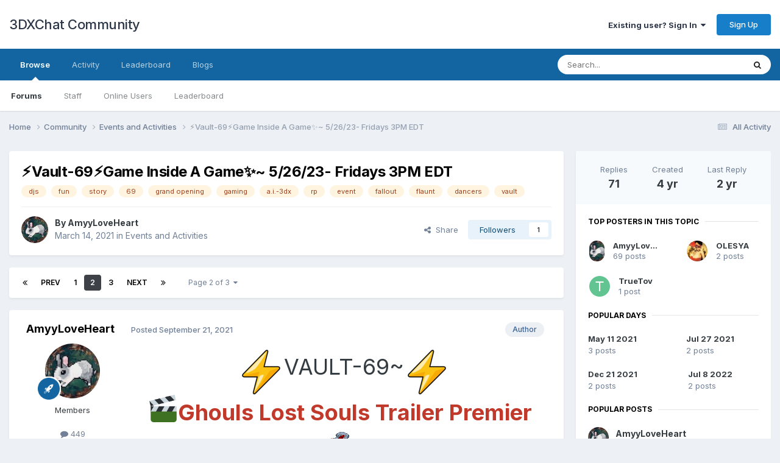

--- FILE ---
content_type: text/html;charset=UTF-8
request_url: https://3dxforum.com/index.php?/topic/12647-%E2%9A%A1vault-69%E2%9A%A1game-inside-a-game%E2%9C%A8~-52623-fridays-3pm-edt/page/2/
body_size: 27935
content:
<!DOCTYPE html>
<html lang="en-US" dir="ltr">
	<head>
		<meta charset="utf-8">
        
		<title>⚡Vault-69⚡Game Inside A Game✨~ 5/26/23- Fridays 3PM EDT - Page 2 - Events and Activities - 3DXChat Community</title>
		
			<!-- Global site tag (gtag.js) - Google Analytics -->
<script async src="https://www.googletagmanager.com/gtag/js?id=G-NDKK69D6SN"></script>
<script>
  window.dataLayer = window.dataLayer || [];
  function gtag(){dataLayer.push(arguments);}
  gtag('js', new Date());

  gtag('config', 'G-NDKK69D6SN');
</script>
		
		
		
		

	<meta name="viewport" content="width=device-width, initial-scale=1">



	<meta name="twitter:card" content="summary_large_image" />


	
		<meta name="twitter:site" content="@3dxchat" />
	



	
		
			
				<meta property="og:title" content="⚡Vault-69⚡Game Inside A Game✨~ 5/26/23- Fridays 3PM EDT">
			
		
	

	
		
			
				<meta property="og:type" content="website">
			
		
	

	
		
			
				<meta property="og:url" content="https://3dxforum.com/index.php?/topic/12647-%E2%9A%A1vault-69%E2%9A%A1game-inside-a-game%E2%9C%A8~-52623-fridays-3pm-edt/">
			
		
	

	
		
			
				<meta property="og:updated_time" content="2023-05-26T00:27:24Z">
			
		
	

	
		
			
				<meta name="keywords" content="djs, fun, story, 69, grand opening, gaming, a.i.-3dx, rp, event, fallout, flaunt, dancers, vault">
			
		
	

	
		
			
				<meta property="og:image" content="https://3dxforum.com/public/style_images/master/meta_image.png">
			
		
	

	
		
			
				<meta property="og:site_name" content="3DXChat Community">
			
		
	

	
		
			
				<meta property="og:locale" content="en_US">
			
		
	


	
		<link rel="first" href="https://3dxforum.com/index.php?/topic/12647-%E2%9A%A1vault-69%E2%9A%A1game-inside-a-game%E2%9C%A8~-52623-fridays-3pm-edt/" />
	

	
		<link rel="prev" href="https://3dxforum.com/index.php?/topic/12647-%E2%9A%A1vault-69%E2%9A%A1game-inside-a-game%E2%9C%A8~-52623-fridays-3pm-edt/" />
	

	
		<link rel="next" href="https://3dxforum.com/index.php?/topic/12647-%E2%9A%A1vault-69%E2%9A%A1game-inside-a-game%E2%9C%A8~-52623-fridays-3pm-edt/page/3/" />
	

	
		<link rel="last" href="https://3dxforum.com/index.php?/topic/12647-%E2%9A%A1vault-69%E2%9A%A1game-inside-a-game%E2%9C%A8~-52623-fridays-3pm-edt/page/3/" />
	

	
		<link rel="canonical" href="https://3dxforum.com/index.php?/topic/12647-%E2%9A%A1vault-69%E2%9A%A1game-inside-a-game%E2%9C%A8~-52623-fridays-3pm-edt/page/2/" />
	





<link rel="manifest" href="https://3dxforum.com/index.php?/manifest.webmanifest/">
<meta name="msapplication-config" content="https://3dxforum.com/index.php?/browserconfig.xml/">
<meta name="msapplication-starturl" content="/">
<meta name="application-name" content="3DXChat Community">
<meta name="apple-mobile-web-app-title" content="3DXChat Community">

	<meta name="theme-color" content="#ffffff">










<link rel="preload" href="//3dxforum.com/applications/core/interface/font/fontawesome-webfont.woff2?v=4.7.0" as="font" crossorigin="anonymous">
		


	<link rel="preconnect" href="https://fonts.googleapis.com">
	<link rel="preconnect" href="https://fonts.gstatic.com" crossorigin>
	
		<link href="https://fonts.googleapis.com/css2?family=Inter:wght@300;400;500;600;700&display=swap" rel="stylesheet">
	



	<link rel='stylesheet' href='https://3dxforum.com/uploads/css_built_1/341e4a57816af3ba440d891ca87450ff_framework.css?v=f17d5353501753447989' media='all'>

	<link rel='stylesheet' href='https://3dxforum.com/uploads/css_built_1/05e81b71abe4f22d6eb8d1a929494829_responsive.css?v=f17d5353501753447989' media='all'>

	<link rel='stylesheet' href='https://3dxforum.com/uploads/css_built_1/90eb5adf50a8c640f633d47fd7eb1778_core.css?v=f17d5353501753447989' media='all'>

	<link rel='stylesheet' href='https://3dxforum.com/uploads/css_built_1/5a0da001ccc2200dc5625c3f3934497d_core_responsive.css?v=f17d5353501753447989' media='all'>

	<link rel='stylesheet' href='https://3dxforum.com/uploads/css_built_1/62e269ced0fdab7e30e026f1d30ae516_forums.css?v=f17d5353501753447989' media='all'>

	<link rel='stylesheet' href='https://3dxforum.com/uploads/css_built_1/76e62c573090645fb99a15a363d8620e_forums_responsive.css?v=f17d5353501753447989' media='all'>

	<link rel='stylesheet' href='https://3dxforum.com/uploads/css_built_1/ebdea0c6a7dab6d37900b9190d3ac77b_topics.css?v=f17d5353501753447989' media='all'>





<link rel='stylesheet' href='https://3dxforum.com/uploads/css_built_1/258adbb6e4f3e83cd3b355f84e3fa002_custom.css?v=f17d5353501753447989' media='all'>




		
		

	</head>
	<body class='ipsApp ipsApp_front ipsJS_none ipsClearfix' data-controller='core.front.core.app' data-message="" data-pageApp='forums' data-pageLocation='front' data-pageModule='forums' data-pageController='topic' data-pageID='12647'  >
		
        

        

		<a href='#ipsLayout_mainArea' class='ipsHide' title='Go to main content on this page' accesskey='m'>Jump to content</a>
		





		<div id='ipsLayout_header' class='ipsClearfix'>
			<header>
				<div class='ipsLayout_container'>
					

<a href='https://3dxforum.com/' id='elSiteTitle' accesskey='1'>3DXChat Community</a>

					
						

	<ul id='elUserNav' class='ipsList_inline cSignedOut ipsResponsive_showDesktop'>
		
        
		
        
        
            
            <li id='elSignInLink'>
                <a href='https://3dxforum.com/index.php?/login/' data-ipsMenu-closeOnClick="false" data-ipsMenu id='elUserSignIn'>
                    Existing user? Sign In &nbsp;<i class='fa fa-caret-down'></i>
                </a>
                
<div id='elUserSignIn_menu' class='ipsMenu ipsMenu_auto ipsHide'>
	<form accept-charset='utf-8' method='post' action='https://3dxforum.com/index.php?/login/'>
		<input type="hidden" name="csrfKey" value="7271c9467a6507e6b10ac06061c85bcd">
		<input type="hidden" name="ref" value="aHR0cHM6Ly8zZHhmb3J1bS5jb20vaW5kZXgucGhwPy90b3BpYy8xMjY0Ny0lRTIlOUElQTF2YXVsdC02OSVFMiU5QSVBMWdhbWUtaW5zaWRlLWEtZ2FtZSVFMiU5QyVBOH4tNTI2MjMtZnJpZGF5cy0zcG0tZWR0L3BhZ2UvMi8=">
		<div data-role="loginForm">
			
			
			
				
<div class="ipsPad ipsForm ipsForm_vertical">
	<h4 class="ipsType_sectionHead">Sign In</h4>
	<br><br>
	<ul class='ipsList_reset'>
		<li class="ipsFieldRow ipsFieldRow_noLabel ipsFieldRow_fullWidth">
			
			
				<input type="email" placeholder="Email Address" name="auth" autocomplete="email">
			
		</li>
		<li class="ipsFieldRow ipsFieldRow_noLabel ipsFieldRow_fullWidth">
			<input type="password" placeholder="Password" name="password" autocomplete="current-password">
		</li>
		<li class="ipsFieldRow ipsFieldRow_checkbox ipsClearfix">
			<span class="ipsCustomInput">
				<input type="checkbox" name="remember_me" id="remember_me_checkbox" value="1" checked aria-checked="true">
				<span></span>
			</span>
			<div class="ipsFieldRow_content">
				<label class="ipsFieldRow_label" for="remember_me_checkbox">Remember me</label>
				<span class="ipsFieldRow_desc">Not recommended on shared computers</span>
			</div>
		</li>
		<li class="ipsFieldRow ipsFieldRow_fullWidth">
			<button type="submit" name="_processLogin" value="usernamepassword" class="ipsButton ipsButton_primary ipsButton_small" id="elSignIn_submit">Sign In</button>
			
				<p class="ipsType_right ipsType_small">
					
						<a href='https://3dxforum.com/index.php?/lostpassword/' data-ipsDialog data-ipsDialog-title='Forgot your password?'>
					
					Forgot your password?</a>
				</p>
			
		</li>
	</ul>
</div>
			
		</div>
	</form>
</div>
            </li>
            
        
		
			<li>
				
					<a href='https://3dxforum.com/index.php?/topic/13398-registration-on-the-forum/' target="_blank" rel="noopener" class='ipsButton ipsButton_normal ipsButton_primary'>Sign Up</a>
				
			</li>
		
	</ul>

						
<ul class='ipsMobileHamburger ipsList_reset ipsResponsive_hideDesktop'>
	<li data-ipsDrawer data-ipsDrawer-drawerElem='#elMobileDrawer'>
		<a href='#' >
			
			
				
			
			
			
			<i class='fa fa-navicon'></i>
		</a>
	</li>
</ul>
					
				</div>
			</header>
			

	<nav data-controller='core.front.core.navBar' class=' ipsResponsive_showDesktop'>
		<div class='ipsNavBar_primary ipsLayout_container '>
			<ul data-role="primaryNavBar" class='ipsClearfix'>
				


	
		
		
			
		
		<li class='ipsNavBar_active' data-active id='elNavSecondary_1' data-role="navBarItem" data-navApp="core" data-navExt="CustomItem">
			
			
				<a href="https://3dxforum.com"  data-navItem-id="1" data-navDefault>
					Browse<span class='ipsNavBar_active__identifier'></span>
				</a>
			
			
				<ul class='ipsNavBar_secondary ' data-role='secondaryNavBar'>
					


	
	

	
		
		
			
		
		<li class='ipsNavBar_active' data-active id='elNavSecondary_10' data-role="navBarItem" data-navApp="forums" data-navExt="Forums">
			
			
				<a href="https://3dxforum.com/index.php"  data-navItem-id="10" data-navDefault>
					Forums<span class='ipsNavBar_active__identifier'></span>
				</a>
			
			
		</li>
	
	

	
	

	
		
		
		<li  id='elNavSecondary_12' data-role="navBarItem" data-navApp="core" data-navExt="StaffDirectory">
			
			
				<a href="https://3dxforum.com/index.php?/staff/"  data-navItem-id="12" >
					Staff<span class='ipsNavBar_active__identifier'></span>
				</a>
			
			
		</li>
	
	

	
		
		
		<li  id='elNavSecondary_13' data-role="navBarItem" data-navApp="core" data-navExt="OnlineUsers">
			
			
				<a href="https://3dxforum.com/index.php?/online/"  data-navItem-id="13" >
					Online Users<span class='ipsNavBar_active__identifier'></span>
				</a>
			
			
		</li>
	
	

	
		
		
		<li  id='elNavSecondary_14' data-role="navBarItem" data-navApp="core" data-navExt="Leaderboard">
			
			
				<a href="https://3dxforum.com/index.php?/leaderboard/"  data-navItem-id="14" >
					Leaderboard<span class='ipsNavBar_active__identifier'></span>
				</a>
			
			
		</li>
	
	

					<li class='ipsHide' id='elNavigationMore_1' data-role='navMore'>
						<a href='#' data-ipsMenu data-ipsMenu-appendTo='#elNavigationMore_1' id='elNavigationMore_1_dropdown'>More <i class='fa fa-caret-down'></i></a>
						<ul class='ipsHide ipsMenu ipsMenu_auto' id='elNavigationMore_1_dropdown_menu' data-role='moreDropdown'></ul>
					</li>
				</ul>
			
		</li>
	
	

	
		
		
		<li  id='elNavSecondary_2' data-role="navBarItem" data-navApp="core" data-navExt="CustomItem">
			
			
				<a href="https://3dxforum.com/index.php?/discover/"  data-navItem-id="2" >
					Activity<span class='ipsNavBar_active__identifier'></span>
				</a>
			
			
				<ul class='ipsNavBar_secondary ipsHide' data-role='secondaryNavBar'>
					


	
		
		
		<li  id='elNavSecondary_4' data-role="navBarItem" data-navApp="core" data-navExt="AllActivity">
			
			
				<a href="https://3dxforum.com/index.php?/discover/"  data-navItem-id="4" >
					All Activity<span class='ipsNavBar_active__identifier'></span>
				</a>
			
			
		</li>
	
	

	
	

	
	

	
	

	
		
		
		<li  id='elNavSecondary_8' data-role="navBarItem" data-navApp="core" data-navExt="Search">
			
			
				<a href="https://3dxforum.com/index.php?/search/"  data-navItem-id="8" >
					Search<span class='ipsNavBar_active__identifier'></span>
				</a>
			
			
		</li>
	
	

	
	

					<li class='ipsHide' id='elNavigationMore_2' data-role='navMore'>
						<a href='#' data-ipsMenu data-ipsMenu-appendTo='#elNavigationMore_2' id='elNavigationMore_2_dropdown'>More <i class='fa fa-caret-down'></i></a>
						<ul class='ipsHide ipsMenu ipsMenu_auto' id='elNavigationMore_2_dropdown_menu' data-role='moreDropdown'></ul>
					</li>
				</ul>
			
		</li>
	
	

	
		
		
		<li  id='elNavSecondary_15' data-role="navBarItem" data-navApp="core" data-navExt="Leaderboard">
			
			
				<a href="https://3dxforum.com/index.php?/leaderboard/"  data-navItem-id="15" >
					Leaderboard<span class='ipsNavBar_active__identifier'></span>
				</a>
			
			
		</li>
	
	

	
		
		
		<li  id='elNavSecondary_16' data-role="navBarItem" data-navApp="blog" data-navExt="Blogs">
			
			
				<a href="https://3dxforum.com/index.php?/blogs/"  data-navItem-id="16" >
					Blogs<span class='ipsNavBar_active__identifier'></span>
				</a>
			
			
		</li>
	
	

				<li class='ipsHide' id='elNavigationMore' data-role='navMore'>
					<a href='#' data-ipsMenu data-ipsMenu-appendTo='#elNavigationMore' id='elNavigationMore_dropdown'>More</a>
					<ul class='ipsNavBar_secondary ipsHide' data-role='secondaryNavBar'>
						<li class='ipsHide' id='elNavigationMore_more' data-role='navMore'>
							<a href='#' data-ipsMenu data-ipsMenu-appendTo='#elNavigationMore_more' id='elNavigationMore_more_dropdown'>More <i class='fa fa-caret-down'></i></a>
							<ul class='ipsHide ipsMenu ipsMenu_auto' id='elNavigationMore_more_dropdown_menu' data-role='moreDropdown'></ul>
						</li>
					</ul>
				</li>
			</ul>
			

	<div id="elSearchWrapper">
		<div id='elSearch' data-controller="core.front.core.quickSearch">
			<form accept-charset='utf-8' action='//3dxforum.com/index.php?/search/&amp;do=quicksearch' method='post'>
                <input type='search' id='elSearchField' placeholder='Search...' name='q' autocomplete='off' aria-label='Search'>
                <details class='cSearchFilter'>
                    <summary class='cSearchFilter__text'></summary>
                    <ul class='cSearchFilter__menu'>
                        
                        <li><label><input type="radio" name="type" value="all" ><span class='cSearchFilter__menuText'>Everywhere</span></label></li>
                        
                            
                                <li><label><input type="radio" name="type" value='contextual_{&quot;type&quot;:&quot;forums_topic&quot;,&quot;nodes&quot;:5}' checked><span class='cSearchFilter__menuText'>This Forum</span></label></li>
                            
                                <li><label><input type="radio" name="type" value='contextual_{&quot;type&quot;:&quot;forums_topic&quot;,&quot;item&quot;:12647}' checked><span class='cSearchFilter__menuText'>This Topic</span></label></li>
                            
                        
                        
                            <li><label><input type="radio" name="type" value="core_statuses_status"><span class='cSearchFilter__menuText'>Status Updates</span></label></li>
                        
                            <li><label><input type="radio" name="type" value="forums_topic"><span class='cSearchFilter__menuText'>Topics</span></label></li>
                        
                            <li><label><input type="radio" name="type" value="blog_entry"><span class='cSearchFilter__menuText'>Blog Entries</span></label></li>
                        
                            <li><label><input type="radio" name="type" value="cms_pages_pageitem"><span class='cSearchFilter__menuText'>Pages</span></label></li>
                        
                            <li><label><input type="radio" name="type" value="cms_records1"><span class='cSearchFilter__menuText'>Article</span></label></li>
                        
                            <li><label><input type="radio" name="type" value="core_members"><span class='cSearchFilter__menuText'>Members</span></label></li>
                        
                    </ul>
                </details>
				<button class='cSearchSubmit' type="submit" aria-label='Search'><i class="fa fa-search"></i></button>
			</form>
		</div>
	</div>

		</div>
	</nav>

			
<ul id='elMobileNav' class='ipsResponsive_hideDesktop' data-controller='core.front.core.mobileNav'>
	
		
			
			
				
				
			
				
					<li id='elMobileBreadcrumb'>
						<a href='https://3dxforum.com/index.php?/forum/5-events-and-activities/'>
							<span>Events and Activities</span>
						</a>
					</li>
				
				
			
				
				
			
		
	
	
	
	<li >
		<a data-action="defaultStream" href='https://3dxforum.com/index.php?/discover/'><i class="fa fa-newspaper-o" aria-hidden="true"></i></a>
	</li>

	

	
		<li class='ipsJS_show'>
			<a href='https://3dxforum.com/index.php?/search/'><i class='fa fa-search'></i></a>
		</li>
	
</ul>
		</div>
		<main id='ipsLayout_body' class='ipsLayout_container'>
			<div id='ipsLayout_contentArea'>
				<div id='ipsLayout_contentWrapper'>
					
<nav class='ipsBreadcrumb ipsBreadcrumb_top ipsFaded_withHover'>
	

	<ul class='ipsList_inline ipsPos_right'>
		
		<li >
			<a data-action="defaultStream" class='ipsType_light '  href='https://3dxforum.com/index.php?/discover/'><i class="fa fa-newspaper-o" aria-hidden="true"></i> <span>All Activity</span></a>
		</li>
		
	</ul>

	<ul data-role="breadcrumbList">
		<li>
			<a title="Home" href='https://3dxforum.com/'>
				<span>Home <i class='fa fa-angle-right'></i></span>
			</a>
		</li>
		
		
			<li>
				
					<a href='https://3dxforum.com/index.php?/forum/1-community/'>
						<span>Community <i class='fa fa-angle-right' aria-hidden="true"></i></span>
					</a>
				
			</li>
		
			<li>
				
					<a href='https://3dxforum.com/index.php?/forum/5-events-and-activities/'>
						<span>Events and Activities <i class='fa fa-angle-right' aria-hidden="true"></i></span>
					</a>
				
			</li>
		
			<li>
				
					⚡Vault-69⚡Game Inside A Game✨~ 5/26/23- Fridays 3PM EDT
				
			</li>
		
	</ul>
</nav>
					
					<div id='ipsLayout_mainArea'>
						
						
						
						

	




						



<div class="ipsPageHeader ipsResponsive_pull ipsBox ipsPadding sm:ipsPadding:half ipsMargin_bottom">
		
	
	<div class="ipsFlex ipsFlex-ai:center ipsFlex-fw:wrap ipsGap:4">
		<div class="ipsFlex-flex:11">
			<h1 class="ipsType_pageTitle ipsContained_container">
				

				
				
					<span class="ipsType_break ipsContained">
						<span>⚡Vault-69⚡Game Inside A Game✨~ 5/26/23- Fridays 3PM EDT</span>
					</span>
				
			</h1>
			
			
				


	
		<ul class='ipsTags ipsList_inline ' >
			
				
					

<li >
	
	<a href="https://3dxforum.com/index.php?/search/&amp;tags=djs" class='ipsTag' title="Find other content tagged with 'djs'" rel="tag" data-tag-label="djs"><span>djs</span></a>
	
</li>
				
					

<li >
	
	<a href="https://3dxforum.com/index.php?/search/&amp;tags=fun" class='ipsTag' title="Find other content tagged with 'fun'" rel="tag" data-tag-label="fun"><span>fun</span></a>
	
</li>
				
					

<li >
	
	<a href="https://3dxforum.com/index.php?/search/&amp;tags=story" class='ipsTag' title="Find other content tagged with 'story'" rel="tag" data-tag-label="story"><span>story</span></a>
	
</li>
				
					

<li >
	
	<a href="https://3dxforum.com/index.php?/search/&amp;tags=69" class='ipsTag' title="Find other content tagged with '69'" rel="tag" data-tag-label="69"><span>69</span></a>
	
</li>
				
					

<li >
	
	<a href="https://3dxforum.com/index.php?/search/&amp;tags=grand%20opening" class='ipsTag' title="Find other content tagged with 'grand opening'" rel="tag" data-tag-label="grand opening"><span>grand opening</span></a>
	
</li>
				
					

<li >
	
	<a href="https://3dxforum.com/index.php?/search/&amp;tags=gaming" class='ipsTag' title="Find other content tagged with 'gaming'" rel="tag" data-tag-label="gaming"><span>gaming</span></a>
	
</li>
				
					

<li >
	
	<a href="https://3dxforum.com/index.php?/search/&amp;tags=a.i.-3dx" class='ipsTag' title="Find other content tagged with 'a.i.-3dx'" rel="tag" data-tag-label="a.i.-3dx"><span>a.i.-3dx</span></a>
	
</li>
				
					

<li >
	
	<a href="https://3dxforum.com/index.php?/search/&amp;tags=rp" class='ipsTag' title="Find other content tagged with 'rp'" rel="tag" data-tag-label="rp"><span>rp</span></a>
	
</li>
				
					

<li >
	
	<a href="https://3dxforum.com/index.php?/search/&amp;tags=event" class='ipsTag' title="Find other content tagged with 'event'" rel="tag" data-tag-label="event"><span>event</span></a>
	
</li>
				
					

<li >
	
	<a href="https://3dxforum.com/index.php?/search/&amp;tags=fallout" class='ipsTag' title="Find other content tagged with 'fallout'" rel="tag" data-tag-label="fallout"><span>fallout</span></a>
	
</li>
				
					

<li >
	
	<a href="https://3dxforum.com/index.php?/search/&amp;tags=flaunt" class='ipsTag' title="Find other content tagged with 'flaunt'" rel="tag" data-tag-label="flaunt"><span>flaunt</span></a>
	
</li>
				
					

<li >
	
	<a href="https://3dxforum.com/index.php?/search/&amp;tags=dancers" class='ipsTag' title="Find other content tagged with 'dancers'" rel="tag" data-tag-label="dancers"><span>dancers</span></a>
	
</li>
				
					

<li >
	
	<a href="https://3dxforum.com/index.php?/search/&amp;tags=vault" class='ipsTag' title="Find other content tagged with 'vault'" rel="tag" data-tag-label="vault"><span>vault</span></a>
	
</li>
				
			
			
		</ul>
		
	

			
		</div>
		
	</div>
	<hr class="ipsHr">
<div class="ipsPageHeader__meta ipsFlex ipsFlex-jc:between ipsFlex-ai:center ipsFlex-fw:wrap ipsGap:3">
		<div class="ipsFlex-flex:11">
			<div class="ipsPhotoPanel ipsPhotoPanel_mini ipsPhotoPanel_notPhone ipsClearfix">
				


	<a href="https://3dxforum.com/index.php?/profile/29833-amyyloveheart/" rel="nofollow" data-ipsHover data-ipsHover-width="370" data-ipsHover-target="https://3dxforum.com/index.php?/profile/29833-amyyloveheart/&amp;do=hovercard" class="ipsUserPhoto ipsUserPhoto_mini" title="Go to AmyyLoveHeart's profile">
		<img src='https://3dxforum.com/uploads/monthly_2021_02/ezgif-3-fa77a05108be.thumb.jpg.df5b5c20122c8b44dc99624068957f55.jpg' alt='AmyyLoveHeart' loading="lazy">
	</a>

				<div>
					<p class="ipsType_reset ipsType_blendLinks">
						<span class="ipsType_normal">
						
							<strong>By 


<a href='https://3dxforum.com/index.php?/profile/29833-amyyloveheart/' rel="nofollow" data-ipsHover data-ipsHover-width='370' data-ipsHover-target='https://3dxforum.com/index.php?/profile/29833-amyyloveheart/&amp;do=hovercard&amp;referrer=https%253A%252F%252F3dxforum.com%252Findex.php%253F%252Ftopic%252F12647-%2525E2%25259A%2525A1vault-69%2525E2%25259A%2525A1game-inside-a-game%2525E2%25259C%2525A8%257E-52623-fridays-3pm-edt%252Fpage%252F2%252F' title="Go to AmyyLoveHeart's profile" class="ipsType_break">AmyyLoveHeart</a></strong><br><span class="ipsType_light"><time datetime='2021-03-14T19:07:02Z' title='03/14/2021 07:07  PM' data-short='4 yr'>March 14, 2021</time> in <a href="https://3dxforum.com/index.php?/forum/5-events-and-activities/">Events and Activities</a></span>
						
						</span>
					</p>
				</div>
			</div>
		</div>
		
			<div class="ipsFlex-flex:01 ipsResponsive_hidePhone">
				<div class="ipsShareLinks">
					
						


    <a href='#elShareItem_765016338_menu' id='elShareItem_765016338' data-ipsMenu class='ipsShareButton ipsButton ipsButton_verySmall ipsButton_link ipsButton_link--light'>
        <span><i class='fa fa-share-alt'></i></span> &nbsp;Share
    </a>

    <div class='ipsPadding ipsMenu ipsMenu_normal ipsHide' id='elShareItem_765016338_menu' data-controller="core.front.core.sharelink">
        
        
        <span data-ipsCopy data-ipsCopy-flashmessage>
            <a href="https://3dxforum.com/index.php?/topic/12647-%E2%9A%A1vault-69%E2%9A%A1game-inside-a-game%E2%9C%A8~-52623-fridays-3pm-edt/" class="ipsButton ipsButton_light ipsButton_small ipsButton_fullWidth" data-role="copyButton" data-clipboard-text="https://3dxforum.com/index.php?/topic/12647-%E2%9A%A1vault-69%E2%9A%A1game-inside-a-game%E2%9C%A8~-52623-fridays-3pm-edt/" data-ipstooltip title='Copy Link to Clipboard'><i class="fa fa-clone"></i> https://3dxforum.com/index.php?/topic/12647-%E2%9A%A1vault-69%E2%9A%A1game-inside-a-game%E2%9C%A8~-52623-fridays-3pm-edt/</a>
        </span>
        <ul class='ipsShareLinks ipsMargin_top:half'>
            
                <li>
<a href="https://x.com/share?url=https%3A%2F%2F3dxforum.com%2Findex.php%3F%2Ftopic%2F12647-%2525E2%25259A%2525A1vault-69%2525E2%25259A%2525A1game-inside-a-game%2525E2%25259C%2525A8%7E-52623-fridays-3pm-edt%2F" class="cShareLink cShareLink_x" target="_blank" data-role="shareLink" title='Share on X' data-ipsTooltip rel='nofollow noopener'>
    <i class="fa fa-x"></i>
</a></li>
            
                <li>
<a href="https://www.facebook.com/sharer/sharer.php?u=https%3A%2F%2F3dxforum.com%2Findex.php%3F%2Ftopic%2F12647-%25E2%259A%25A1vault-69%25E2%259A%25A1game-inside-a-game%25E2%259C%25A8%7E-52623-fridays-3pm-edt%2F" class="cShareLink cShareLink_facebook" target="_blank" data-role="shareLink" title='Share on Facebook' data-ipsTooltip rel='noopener nofollow'>
	<i class="fa fa-facebook"></i>
</a></li>
            
                <li>
<a href="https://www.reddit.com/submit?url=https%3A%2F%2F3dxforum.com%2Findex.php%3F%2Ftopic%2F12647-%25E2%259A%25A1vault-69%25E2%259A%25A1game-inside-a-game%25E2%259C%25A8%7E-52623-fridays-3pm-edt%2F&amp;title=%E2%9A%A1Vault-69%E2%9A%A1Game+Inside+A+Game%E2%9C%A8%7E+5%2F26%2F23-+Fridays+3PM+EDT" rel="nofollow noopener" class="cShareLink cShareLink_reddit" target="_blank" title='Share on Reddit' data-ipsTooltip>
	<i class="fa fa-reddit"></i>
</a></li>
            
                <li>
<a href="https://pinterest.com/pin/create/button/?url=https://3dxforum.com/index.php?/topic/12647-%25E2%259A%25A1vault-69%25E2%259A%25A1game-inside-a-game%25E2%259C%25A8~-52623-fridays-3pm-edt/&amp;media=" class="cShareLink cShareLink_pinterest" rel="nofollow noopener" target="_blank" data-role="shareLink" title='Share on Pinterest' data-ipsTooltip>
	<i class="fa fa-pinterest"></i>
</a></li>
            
        </ul>
        
            <hr class='ipsHr'>
            <button class='ipsHide ipsButton ipsButton_verySmall ipsButton_light ipsButton_fullWidth ipsMargin_top:half' data-controller='core.front.core.webshare' data-role='webShare' data-webShareTitle='⚡Vault-69⚡Game Inside A Game✨~ 5/26/23- Fridays 3PM EDT' data-webShareText='⚡Vault-69⚡Game Inside A Game✨~ 5/26/23- Fridays 3PM EDT' data-webShareUrl='https://3dxforum.com/index.php?/topic/12647-%E2%9A%A1vault-69%E2%9A%A1game-inside-a-game%E2%9C%A8~-52623-fridays-3pm-edt/'>More sharing options...</button>
        
    </div>

					
					
                    

					



					

<div data-followApp='forums' data-followArea='topic' data-followID='12647' data-controller='core.front.core.followButton'>
	

	<a href='https://3dxforum.com/index.php?/login/' rel="nofollow" class="ipsFollow ipsPos_middle ipsButton ipsButton_light ipsButton_verySmall " data-role="followButton" data-ipsTooltip title='Sign in to follow this'>
		<span>Followers</span>
		<span class='ipsCommentCount'>1</span>
	</a>

</div>
				</div>
			</div>
					
	</div>
	
	
</div>








<div class="ipsClearfix">
	<ul class="ipsToolList ipsToolList_horizontal ipsClearfix ipsSpacer_both ipsResponsive_hidePhone">
		
		
		
	</ul>
</div>

<div id="comments" data-controller="core.front.core.commentFeed,forums.front.topic.view, core.front.core.ignoredComments" data-autopoll data-baseurl="https://3dxforum.com/index.php?/topic/12647-%E2%9A%A1vault-69%E2%9A%A1game-inside-a-game%E2%9C%A8~-52623-fridays-3pm-edt/"  data-feedid="topic-12647" class="cTopic ipsClear ipsSpacer_top">
	
			

				<div class="ipsBox ipsResponsive_pull ipsPadding:half ipsClearfix ipsClear ipsMargin_bottom">
					
					
						


	
	<ul class='ipsPagination' id='elPagination_1960bec6b791168a27aade2a87dc063b_1802854731' data-ipsPagination-seoPagination='true' data-pages='3' data-ipsPagination  data-ipsPagination-pages="3" data-ipsPagination-perPage='25'>
		
			
				<li class='ipsPagination_first'><a href='https://3dxforum.com/index.php?/topic/12647-%E2%9A%A1vault-69%E2%9A%A1game-inside-a-game%E2%9C%A8~-52623-fridays-3pm-edt/#comments' rel="first" data-page='1' data-ipsTooltip title='First page'><i class='fa fa-angle-double-left'></i></a></li>
				<li class='ipsPagination_prev'><a href='https://3dxforum.com/index.php?/topic/12647-%E2%9A%A1vault-69%E2%9A%A1game-inside-a-game%E2%9C%A8~-52623-fridays-3pm-edt/#comments' rel="prev" data-page='1' data-ipsTooltip title='Previous page'>Prev</a></li>
				
					<li class='ipsPagination_page'><a href='https://3dxforum.com/index.php?/topic/12647-%E2%9A%A1vault-69%E2%9A%A1game-inside-a-game%E2%9C%A8~-52623-fridays-3pm-edt/#comments' data-page='1'>1</a></li>
				
			
			<li class='ipsPagination_page ipsPagination_active'><a href='https://3dxforum.com/index.php?/topic/12647-%E2%9A%A1vault-69%E2%9A%A1game-inside-a-game%E2%9C%A8~-52623-fridays-3pm-edt/page/2/#comments' data-page='2'>2</a></li>
			
				
					<li class='ipsPagination_page'><a href='https://3dxforum.com/index.php?/topic/12647-%E2%9A%A1vault-69%E2%9A%A1game-inside-a-game%E2%9C%A8~-52623-fridays-3pm-edt/page/3/#comments' data-page='3'>3</a></li>
				
				<li class='ipsPagination_next'><a href='https://3dxforum.com/index.php?/topic/12647-%E2%9A%A1vault-69%E2%9A%A1game-inside-a-game%E2%9C%A8~-52623-fridays-3pm-edt/page/3/#comments' rel="next" data-page='3' data-ipsTooltip title='Next page'>Next</a></li>
				<li class='ipsPagination_last'><a href='https://3dxforum.com/index.php?/topic/12647-%E2%9A%A1vault-69%E2%9A%A1game-inside-a-game%E2%9C%A8~-52623-fridays-3pm-edt/page/3/#comments' rel="last" data-page='3' data-ipsTooltip title='Last page'><i class='fa fa-angle-double-right'></i></a></li>
			
			
				<li class='ipsPagination_pageJump'>
					<a href='#' data-ipsMenu data-ipsMenu-closeOnClick='false' data-ipsMenu-appendTo='#elPagination_1960bec6b791168a27aade2a87dc063b_1802854731' id='elPagination_1960bec6b791168a27aade2a87dc063b_1802854731_jump'>Page 2 of 3 &nbsp;<i class='fa fa-caret-down'></i></a>
					<div class='ipsMenu ipsMenu_narrow ipsPadding ipsHide' id='elPagination_1960bec6b791168a27aade2a87dc063b_1802854731_jump_menu'>
						<form accept-charset='utf-8' method='post' action='https://3dxforum.com/index.php?/topic/12647-%E2%9A%A1vault-69%E2%9A%A1game-inside-a-game%E2%9C%A8~-52623-fridays-3pm-edt/#comments' data-role="pageJump" data-baseUrl='#'>
							<ul class='ipsForm ipsForm_horizontal'>
								<li class='ipsFieldRow'>
									<input type='number' min='1' max='3' placeholder='Page number' class='ipsField_fullWidth' name='page'>
								</li>
								<li class='ipsFieldRow ipsFieldRow_fullWidth'>
									<input type='submit' class='ipsButton_fullWidth ipsButton ipsButton_verySmall ipsButton_primary' value='Go'>
								</li>
							</ul>
						</form>
					</div>
				</li>
			
		
	</ul>

					
				</div>
			
	

	

<div data-controller='core.front.core.recommendedComments' data-url='https://3dxforum.com/index.php?/topic/12647-%E2%9A%A1vault-69%E2%9A%A1game-inside-a-game%E2%9C%A8~-52623-fridays-3pm-edt/&amp;recommended=comments' class='ipsRecommendedComments ipsHide'>
	<div data-role="recommendedComments">
		<h2 class='ipsType_sectionHead ipsType_large ipsType_bold ipsMargin_bottom'>Recommended Posts</h2>
		
	</div>
</div>
	
	<div id="elPostFeed" data-role="commentFeed" data-controller="core.front.core.moderation" >
		<form action="https://3dxforum.com/index.php?/topic/12647-%E2%9A%A1vault-69%E2%9A%A1game-inside-a-game%E2%9C%A8~-52623-fridays-3pm-edt/page/2/&amp;csrfKey=7271c9467a6507e6b10ac06061c85bcd&amp;do=multimodComment" method="post" data-ipspageaction data-role="moderationTools">
			
			
				

					

					
					



<a id='findComment-433489'></a>
<a id='comment-433489'></a>
<article  id='elComment_433489' class='cPost ipsBox ipsResponsive_pull  ipsComment  ipsComment_parent ipsClearfix ipsClear ipsColumns ipsColumns_noSpacing ipsColumns_collapsePhone    '>
	

	

	<div class='cAuthorPane_mobile ipsResponsive_showPhone'>
		<div class='cAuthorPane_photo'>
			<div class='cAuthorPane_photoWrap'>
				


	<a href="https://3dxforum.com/index.php?/profile/29833-amyyloveheart/" rel="nofollow" data-ipsHover data-ipsHover-width="370" data-ipsHover-target="https://3dxforum.com/index.php?/profile/29833-amyyloveheart/&amp;do=hovercard" class="ipsUserPhoto ipsUserPhoto_large" title="Go to AmyyLoveHeart's profile">
		<img src='https://3dxforum.com/uploads/monthly_2021_02/ezgif-3-fa77a05108be.thumb.jpg.df5b5c20122c8b44dc99624068957f55.jpg' alt='AmyyLoveHeart' loading="lazy">
	</a>

				
				
					<a href="https://3dxforum.com/index.php?/profile/29833-amyyloveheart/badges/" rel="nofollow">
						
<img src='https://3dxforum.com/uploads/set_resources_1/84c1e40ea0e759e3f1505eb1788ddf3c_default_rank.png' loading="lazy" alt="Advanced Member" class="cAuthorPane_badge cAuthorPane_badge--rank ipsOutline ipsOutline:2px" data-ipsTooltip title="Rank: Advanced Member (3/3)">
					</a>
				
			</div>
		</div>
		<div class='cAuthorPane_content'>
			<h3 class='ipsType_sectionHead cAuthorPane_author ipsType_break ipsType_blendLinks ipsFlex ipsFlex-ai:center'>
				


<a href='https://3dxforum.com/index.php?/profile/29833-amyyloveheart/' rel="nofollow" data-ipsHover data-ipsHover-width='370' data-ipsHover-target='https://3dxforum.com/index.php?/profile/29833-amyyloveheart/&amp;do=hovercard&amp;referrer=https%253A%252F%252F3dxforum.com%252Findex.php%253F%252Ftopic%252F12647-%2525E2%25259A%2525A1vault-69%2525E2%25259A%2525A1game-inside-a-game%2525E2%25259C%2525A8%257E-52623-fridays-3pm-edt%252Fpage%252F2%252F' title="Go to AmyyLoveHeart's profile" class="ipsType_break">AmyyLoveHeart</a>
			</h3>
			<div class='ipsType_light ipsType_reset'>
			    <a href='https://3dxforum.com/index.php?/topic/12647-%E2%9A%A1vault-69%E2%9A%A1game-inside-a-game%E2%9C%A8~-52623-fridays-3pm-edt/page/2/#findComment-433489' rel="nofollow" class='ipsType_blendLinks'>Posted <time datetime='2021-09-21T03:23:41Z' title='09/21/2021 03:23  AM' data-short='4 yr'>September 21, 2021</time></a>
				
			</div>
		</div>
	</div>
	<aside class='ipsComment_author cAuthorPane ipsColumn ipsColumn_medium ipsResponsive_hidePhone'>
		<h3 class='ipsType_sectionHead cAuthorPane_author ipsType_blendLinks ipsType_break'><strong>


<a href='https://3dxforum.com/index.php?/profile/29833-amyyloveheart/' rel="nofollow" data-ipsHover data-ipsHover-width='370' data-ipsHover-target='https://3dxforum.com/index.php?/profile/29833-amyyloveheart/&amp;do=hovercard&amp;referrer=https%253A%252F%252F3dxforum.com%252Findex.php%253F%252Ftopic%252F12647-%2525E2%25259A%2525A1vault-69%2525E2%25259A%2525A1game-inside-a-game%2525E2%25259C%2525A8%257E-52623-fridays-3pm-edt%252Fpage%252F2%252F' title="Go to AmyyLoveHeart's profile" class="ipsType_break">AmyyLoveHeart</a></strong>
			
		</h3>
		<ul class='cAuthorPane_info ipsList_reset'>
			<li data-role='photo' class='cAuthorPane_photo'>
				<div class='cAuthorPane_photoWrap'>
					


	<a href="https://3dxforum.com/index.php?/profile/29833-amyyloveheart/" rel="nofollow" data-ipsHover data-ipsHover-width="370" data-ipsHover-target="https://3dxforum.com/index.php?/profile/29833-amyyloveheart/&amp;do=hovercard" class="ipsUserPhoto ipsUserPhoto_large" title="Go to AmyyLoveHeart's profile">
		<img src='https://3dxforum.com/uploads/monthly_2021_02/ezgif-3-fa77a05108be.thumb.jpg.df5b5c20122c8b44dc99624068957f55.jpg' alt='AmyyLoveHeart' loading="lazy">
	</a>

					
					
						
<img src='https://3dxforum.com/uploads/set_resources_1/84c1e40ea0e759e3f1505eb1788ddf3c_default_rank.png' loading="lazy" alt="Advanced Member" class="cAuthorPane_badge cAuthorPane_badge--rank ipsOutline ipsOutline:2px" data-ipsTooltip title="Rank: Advanced Member (3/3)">
					
				</div>
			</li>
			
				<li data-role='group'>Members</li>
				
			
			
				<li data-role='stats' class='ipsMargin_top'>
					<ul class="ipsList_reset ipsType_light ipsFlex ipsFlex-ai:center ipsFlex-jc:center ipsGap_row:2 cAuthorPane_stats">
						<li>
							
								<a href="https://3dxforum.com/index.php?/profile/29833-amyyloveheart/content/" rel="nofollow" title="449 posts" data-ipsTooltip class="ipsType_blendLinks">
							
								<i class="fa fa-comment"></i> 449
							
								</a>
							
						</li>
						
					</ul>
				</li>
			
			
				

			
		</ul>
	</aside>
	<div class='ipsColumn ipsColumn_fluid ipsMargin:none'>
		

<div id='comment-433489_wrap' data-controller='core.front.core.comment' data-commentApp='forums' data-commentType='forums' data-commentID="433489" data-quoteData='{&quot;userid&quot;:29833,&quot;username&quot;:&quot;AmyyLoveHeart&quot;,&quot;timestamp&quot;:1632194621,&quot;contentapp&quot;:&quot;forums&quot;,&quot;contenttype&quot;:&quot;forums&quot;,&quot;contentid&quot;:12647,&quot;contentclass&quot;:&quot;forums_Topic&quot;,&quot;contentcommentid&quot;:433489}' class='ipsComment_content ipsType_medium'>

	<div class='ipsComment_meta ipsType_light ipsFlex ipsFlex-ai:center ipsFlex-jc:between ipsFlex-fd:row-reverse'>
		<div class='ipsType_light ipsType_reset ipsType_blendLinks ipsComment_toolWrap'>
			<div class='ipsResponsive_hidePhone ipsComment_badges'>
				<ul class='ipsList_reset ipsFlex ipsFlex-jc:end ipsFlex-fw:wrap ipsGap:2 ipsGap_row:1'>
					
						<li><strong class="ipsBadge ipsBadge_large ipsComment_authorBadge">Author</strong></li>
					
					
					
					
					
				</ul>
			</div>
			<ul class='ipsList_reset ipsComment_tools'>
				<li>
					<a href='#elControls_433489_menu' class='ipsComment_ellipsis' id='elControls_433489' title='More options...' data-ipsMenu data-ipsMenu-appendTo='#comment-433489_wrap'><i class='fa fa-ellipsis-h'></i></a>
					<ul id='elControls_433489_menu' class='ipsMenu ipsMenu_narrow ipsHide'>
						
						
                        
						
						
						
							
								
							
							
							
							
							
							
						
					</ul>
				</li>
				
			</ul>
		</div>

		<div class='ipsType_reset ipsResponsive_hidePhone'>
		   
		   Posted <time datetime='2021-09-21T03:23:41Z' title='09/21/2021 03:23  AM' data-short='4 yr'>September 21, 2021</time>
		   
			
			<span class='ipsResponsive_hidePhone'>
				
				
			</span>
		</div>
	</div>

	

    

	<div class='cPost_contentWrap'>
		
		<div data-role='commentContent' class='ipsType_normal ipsType_richText ipsPadding_bottom ipsContained' data-controller='core.front.core.lightboxedImages'>
			<div style="background-color:#ffffff;color:#353c41;font-size:14px;text-align:center;">
	<div style="background-color:#ffffff;color:#353c41;font-size:14px;text-align:center;">
		<span style="background-color:#ffffff;"> </span><a data-fileext="png" data-fileid="37626" href="https://3dxforum.com/uploads/monthly_2021_03/thunder.png.aac0ba03d67d83e593d7e4c5e5d3a646.png" rel="" style="background-color:#ffffff;" title="Enlarge image"><img alt="thunder.png.aac0ba03d67d83e593d7e4c5e5d3a646.png" data-extension="core_Attachment" data-fileid="37626" data-ratio="100.00" style="border-style:none;vertical-align:middle;" width="75" src="https://3dxforum.com/uploads/monthly_2021_03/thunder.png.aac0ba03d67d83e593d7e4c5e5d3a646.png" /></a><span style="background-color:#ffffff;font-size:36px;">VAULT-69~</span><a data-fileext="png" data-fileid="37626" href="https://3dxforum.com/uploads/monthly_2021_03/thunder.png.aac0ba03d67d83e593d7e4c5e5d3a646.png" rel="" style="background-color:#ffffff;" title="Enlarge image"><img alt="thunder.png.aac0ba03d67d83e593d7e4c5e5d3a646.png" data-extension="core_Attachment" data-fileid="37626" data-ratio="100.00" style="border-style:none;vertical-align:middle;" width="75" src="https://3dxforum.com/uploads/monthly_2021_03/thunder.png.aac0ba03d67d83e593d7e4c5e5d3a646.png" /></a><br /><span style="color:#c0392b;"><span style="font-size:36px;"><strong><img src="https://cdn.jsdelivr.net/gh/twitter/twemoji@14.0.2/assets/72x72/1f3ac.png" class="ipsEmoji" alt="🎬">Ghouls Lost Souls Trailer Premier </strong></span></span><img class="ipsImage ipsImage_thumbnailed" data-fileid="41287" data-ratio="100.00" width="112" alt="zombieRUN.gif.031c0e29ab4c36575a2dd9257109cc11.gif" src="https://3dxforum.com/uploads/monthly_2021_09/zombieRUN.gif.031c0e29ab4c36575a2dd9257109cc11.gif" /></div>

	<p style="background-color:#ffffff;color:#353c41;font-size:14px;text-align:center;">
		<span style="background-color:#ffffff;color:#353c41;font-size:36px;"><a href="https://cdn.discordapp.com/emojis/857037992789803028.gif?v=1" rel="external nofollow" style="background-color:transparent;" title="Enlarge image"><img alt="857037992789803028.gif?v=1" data-ratio="100.00" height="32" style="border-style:none;vertical-align:middle;" width="32" src="https://cdn.discordapp.com/emojis/857037992789803028.gif?v=1" /></a>Tuesday Opening ~ 3PM EDT<a href="https://cdn.discordapp.com/emojis/857037992789803028.gif?v=1" rel="external nofollow" style="background-color:transparent;" title="Enlarge image"><img alt="857037992789803028.gif?v=1" data-ratio="100.00" height="32" style="border-style:none;vertical-align:middle;" width="32" src="https://cdn.discordapp.com/emojis/857037992789803028.gif?v=1" /></a></span><br /><span style="background-color:#ffffff;color:#2980b9;"><span style="font-size:36px;"><strong> (9.21.21) </strong></span></span><br /><strong><span style="font-size:36px;">The Time Has Come, Today We Drop The Trailer For Our Halloween Quest line, That Opens Every Tuesday Of October, Be There To Witness A Tease Of The Horror, The Fear Of Living A Nightmare, 4 Events That Advances The Story Of A Ghoul Outbreak!, With Our Weekly DJ's In Perfect Fallout Style!</span></strong><img class="ipsImage ipsImage_thumbnailed" data-fileid="41288" data-ratio="100.00" width="112" alt="zombieTongue.png.231166d97a5c39d32bb1a05096b287e2.png" src="https://3dxforum.com/uploads/monthly_2021_09/zombieTongue.png.231166d97a5c39d32bb1a05096b287e2.png" /><br /><font color="#2980b9" style="background-color:#ffffff;"><span style="font-size:36px;"><i>~</i></span></font>
	</p>

	<p style="background-color:#ffffff;color:#353c41;font-size:14px;text-align:center;">
		<span style="color:#353c41;font-size:36px;">FLAUNT Radio {The Sounds Of The Vault}</span><br /><a data-fileext="png" data-fileid="38553" href="https://3dxforum.com/uploads/monthly_2021_04/ezgif-6-89776f870ea9.png.0fa9eb866c5848fda36bc55b9bb3b405.png" rel="" style="background-color:transparent;color:#353c41;font-size:14px;" title="Enlarge image"><img alt="ezgif-6-89776f870ea9.png.0fa9eb866c5848fda36bc55b9bb3b405.png" data-extension="core_Attachment" data-fileid="38553" data-ratio="100.00" style="border-style:none;vertical-align:middle;" width="90" src="https://3dxforum.com/uploads/monthly_2021_04/ezgif-6-89776f870ea9.png.0fa9eb866c5848fda36bc55b9bb3b405.png" /></a><strong style="color:#353c41;font-size:14px;"><span style="font-size:36px;">DJ Vault Radio Host MommaBear</span></strong><a data-fileext="png" data-fileid="38554" href="https://3dxforum.com/uploads/monthly_2021_04/ezgif-6-b6f18d5f7e1f.png.202a5a6d3d889bb375c8431504f69d8f.png" rel="" style="background-color:transparent;color:#353c41;font-size:14px;" title="Enlarge image"><img alt="ezgif-6-b6f18d5f7e1f.png.202a5a6d3d889bb375c8431504f69d8f.png" data-extension="core_Attachment" data-fileid="38554" data-ratio="100.00" style="border-style:none;vertical-align:middle;" width="90" src="https://3dxforum.com/uploads/monthly_2021_04/ezgif-6-b6f18d5f7e1f.png.202a5a6d3d889bb375c8431504f69d8f.png" /></a><br /><a data-fileext="png" data-fileid="38554" href="https://3dxforum.com/uploads/monthly_2021_04/ezgif-6-b6f18d5f7e1f.png.202a5a6d3d889bb375c8431504f69d8f.png" rel="" style="background-color:transparent;color:#353c41;font-size:14px;" title="Enlarge image"><img alt="ezgif-6-b6f18d5f7e1f.png.202a5a6d3d889bb375c8431504f69d8f.png" data-extension="core_Attachment" data-fileid="38554" data-ratio="100.00" style="border-style:none;vertical-align:middle;" width="90" src="https://3dxforum.com/uploads/monthly_2021_04/ezgif-6-b6f18d5f7e1f.png.202a5a6d3d889bb375c8431504f69d8f.png" /></a><span style="color:#353c41;font-size:28px;"><strong>GUEST DJ - DJ Gremlin</strong></span><a data-fileext="png" data-fileid="38553" href="https://3dxforum.com/uploads/monthly_2021_04/ezgif-6-89776f870ea9.png.0fa9eb866c5848fda36bc55b9bb3b405.png" rel="" style="background-color:transparent;color:#353c41;font-size:14px;" title="Enlarge image"><img alt="ezgif-6-89776f870ea9.png.0fa9eb866c5848fda36bc55b9bb3b405.png" data-extension="core_Attachment" data-fileid="38553" data-ratio="100.00" style="border-style:none;vertical-align:middle;" width="90" src="https://3dxforum.com/uploads/monthly_2021_04/ezgif-6-89776f870ea9.png.0fa9eb866c5848fda36bc55b9bb3b405.png" /></a><br /><img class="ipsImage ipsImage_thumbnailed" data-fileid="41289" data-ratio="66.67" width="900" alt="Vault_69_Ad_Poster_09-20-21_2.jpg.7d74c3adb503cb4be8020a18be9b71c8.jpg" src="https://3dxforum.com/uploads/monthly_2021_09/Vault_69_Ad_Poster_09-20-21_2.jpg.7d74c3adb503cb4be8020a18be9b71c8.jpg" /><br />
		 
	</p>
</div>


			
		</div>

		

		
	</div>

	
    
</div>
	</div>
</article>
					
						<ul class="ipsTopicMeta">
							
								
									<li class="ipsTopicMeta__item ipsTopicMeta__item--moderation">
										<span class="ipsTopicMeta__time ipsType_light"><time datetime='2021-09-25T19:56:29Z' title='09/25/2021 07:56  PM' data-short='4 yr'>4 yr</time></span>
										<span class="ipsTopicMeta__action">


<a href='https://3dxforum.com/index.php?/profile/29833-amyyloveheart/' rel="nofollow" data-ipsHover data-ipsHover-width='370' data-ipsHover-target='https://3dxforum.com/index.php?/profile/29833-amyyloveheart/&amp;do=hovercard&amp;referrer=https%253A%252F%252F3dxforum.com%252Findex.php%253F%252Ftopic%252F12647-%2525E2%25259A%2525A1vault-69%2525E2%25259A%2525A1game-inside-a-game%2525E2%25259C%2525A8%257E-52623-fridays-3pm-edt%252Fpage%252F2%252F' title="Go to AmyyLoveHeart's profile" class="ipsType_break">AmyyLoveHeart</a> changed the title to <em>⚡Vault-69⚡-Tuesdays 3PM EDT</em></span>
									</li>
								
							
							
								<li class="ipsTopicMeta__item ipsTopicMeta__item--time">
									1 month later...
								</li>
							
						</ul>
					
					
					
						







<div class="ipsBox cTopicOverview cTopicOverview--inline ipsFlex ipsFlex-fd:row md:ipsFlex-fd:row sm:ipsFlex-fd:column ipsMargin_bottom sm:ipsMargin_bottom:half sm:ipsMargin_top:half ipsResponsive_pull ipsResponsive_hideDesktop ipsResponsive_block " data-controller='forums.front.topic.activity'>

	<div class='cTopicOverview__header ipsAreaBackground_light ipsFlex sm:ipsFlex-fw:wrap sm:ipsFlex-jc:center'>
		<ul class='cTopicOverview__stats ipsPadding ipsMargin:none sm:ipsPadding_horizontal:half ipsFlex ipsFlex-flex:10 ipsFlex-jc:around ipsFlex-ai:center'>
			<li class='cTopicOverview__statItem ipsType_center'>
				<span class='cTopicOverview__statTitle ipsType_light ipsTruncate ipsTruncate_line'>Replies</span>
				<span class='cTopicOverview__statValue'>71</span>
			</li>
			<li class='cTopicOverview__statItem ipsType_center'>
				<span class='cTopicOverview__statTitle ipsType_light ipsTruncate ipsTruncate_line'>Created</span>
				<span class='cTopicOverview__statValue'><time datetime='2021-03-14T19:07:02Z' title='03/14/2021 07:07  PM' data-short='4 yr'>4 yr</time></span>
			</li>
			<li class='cTopicOverview__statItem ipsType_center'>
				<span class='cTopicOverview__statTitle ipsType_light ipsTruncate ipsTruncate_line'>Last Reply </span>
				<span class='cTopicOverview__statValue'><time datetime='2023-05-26T00:27:24Z' title='05/26/2023 12:27  AM' data-short='2 yr'>2 yr</time></span>
			</li>
		</ul>
		<a href='#' data-action='toggleOverview' class='cTopicOverview__toggle cTopicOverview__toggle--inline ipsType_large ipsType_light ipsPad ipsFlex ipsFlex-ai:center ipsFlex-jc:center'><i class='fa fa-chevron-down'></i></a>
	</div>
	
		<div class='cTopicOverview__preview ipsFlex-flex:10' data-role="preview">
			<div class='cTopicOverview__previewInner ipsPadding_vertical ipsPadding_horizontal ipsResponsive_hidePhone ipsFlex ipsFlex-fd:row'>
				
					<div class='cTopicOverview__section--users ipsFlex-flex:00'>
						<h4 class='ipsType_reset cTopicOverview__sectionTitle ipsType_dark ipsType_uppercase ipsType_noBreak'>Top Posters In This Topic</h4>
						<ul class='cTopicOverview__dataList ipsMargin:none ipsPadding:none ipsList_style:none ipsFlex ipsFlex-jc:between ipsFlex-ai:center'>
							
								<li class="cTopicOverview__dataItem ipsMargin_right ipsFlex ipsFlex-jc:start ipsFlex-ai:center">
									


	<a href="https://3dxforum.com/index.php?/profile/29833-amyyloveheart/" rel="nofollow" data-ipsHover data-ipsHover-width="370" data-ipsHover-target="https://3dxforum.com/index.php?/profile/29833-amyyloveheart/&amp;do=hovercard" class="ipsUserPhoto ipsUserPhoto_tiny" title="Go to AmyyLoveHeart's profile">
		<img src='https://3dxforum.com/uploads/monthly_2021_02/ezgif-3-fa77a05108be.thumb.jpg.df5b5c20122c8b44dc99624068957f55.jpg' alt='AmyyLoveHeart' loading="lazy">
	</a>

									<p class='ipsMargin:none ipsPadding_left:half ipsPadding_right ipsType_right'>69</p>
								</li>
							
								<li class="cTopicOverview__dataItem ipsMargin_right ipsFlex ipsFlex-jc:start ipsFlex-ai:center">
									


	<a href="https://3dxforum.com/index.php?/profile/5691-olesya/" rel="nofollow" data-ipsHover data-ipsHover-width="370" data-ipsHover-target="https://3dxforum.com/index.php?/profile/5691-olesya/&amp;do=hovercard" class="ipsUserPhoto ipsUserPhoto_tiny" title="Go to OLESYA's profile">
		<img src='https://3dxforum.com/uploads/monthly_2022_09/olesya.thumb.jpg.191460c594376ff9fc3621048fa47954.jpg' alt='OLESYA' loading="lazy">
	</a>

									<p class='ipsMargin:none ipsPadding_left:half ipsPadding_right ipsType_right'>2</p>
								</li>
							
								<li class="cTopicOverview__dataItem ipsMargin_right ipsFlex ipsFlex-jc:start ipsFlex-ai:center">
									


	<a href="https://3dxforum.com/index.php?/profile/31487-truetov/" rel="nofollow" data-ipsHover data-ipsHover-width="370" data-ipsHover-target="https://3dxforum.com/index.php?/profile/31487-truetov/&amp;do=hovercard" class="ipsUserPhoto ipsUserPhoto_tiny" title="Go to TrueTov's profile">
		<img src='data:image/svg+xml,%3Csvg%20xmlns%3D%22http%3A%2F%2Fwww.w3.org%2F2000%2Fsvg%22%20viewBox%3D%220%200%201024%201024%22%20style%3D%22background%3A%2362c490%22%3E%3Cg%3E%3Ctext%20text-anchor%3D%22middle%22%20dy%3D%22.35em%22%20x%3D%22512%22%20y%3D%22512%22%20fill%3D%22%23ffffff%22%20font-size%3D%22700%22%20font-family%3D%22-apple-system%2C%20BlinkMacSystemFont%2C%20Roboto%2C%20Helvetica%2C%20Arial%2C%20sans-serif%22%3ET%3C%2Ftext%3E%3C%2Fg%3E%3C%2Fsvg%3E' alt='TrueTov' loading="lazy">
	</a>

									<p class='ipsMargin:none ipsPadding_left:half ipsPadding_right ipsType_right'>1</p>
								</li>
							
						</ul>
					</div>
				
				
					<div class='cTopicOverview__section--popularDays ipsFlex-flex:00 ipsPadding_left ipsPadding_left:double'>
						<h4 class='ipsType_reset cTopicOverview__sectionTitle ipsType_dark ipsType_uppercase ipsType_noBreak'>Popular Days</h4>
						<ul class='cTopicOverview__dataList ipsMargin:none ipsPadding:none ipsList_style:none ipsFlex ipsFlex-jc:between ipsFlex-ai:center'>
							
								<li class='ipsFlex-flex:10'>
									<a href="https://3dxforum.com/index.php?/topic/12647-%E2%9A%A1vault-69%E2%9A%A1game-inside-a-game%E2%9C%A8~-52623-fridays-3pm-edt/#findComment-427629" rel="nofollow" class='cTopicOverview__dataItem ipsMargin_right ipsType_blendLinks ipsFlex ipsFlex-jc:between ipsFlex-ai:center'>
										<p class='ipsMargin:none'>May 11</p>
										<p class='ipsMargin:none ipsMargin_horizontal ipsType_light'>3</p>
									</a>
								</li>
							
								<li class='ipsFlex-flex:10'>
									<a href="https://3dxforum.com/index.php?/topic/12647-%E2%9A%A1vault-69%E2%9A%A1game-inside-a-game%E2%9C%A8~-52623-fridays-3pm-edt/#findComment-431482" rel="nofollow" class='cTopicOverview__dataItem ipsMargin_right ipsType_blendLinks ipsFlex ipsFlex-jc:between ipsFlex-ai:center'>
										<p class='ipsMargin:none'>Jul 27</p>
										<p class='ipsMargin:none ipsMargin_horizontal ipsType_light'>2</p>
									</a>
								</li>
							
								<li class='ipsFlex-flex:10'>
									<a href="https://3dxforum.com/index.php?/topic/12647-%E2%9A%A1vault-69%E2%9A%A1game-inside-a-game%E2%9C%A8~-52623-fridays-3pm-edt/#findComment-436405" rel="nofollow" class='cTopicOverview__dataItem ipsMargin_right ipsType_blendLinks ipsFlex ipsFlex-jc:between ipsFlex-ai:center'>
										<p class='ipsMargin:none'>Dec 21</p>
										<p class='ipsMargin:none ipsMargin_horizontal ipsType_light'>2</p>
									</a>
								</li>
							
								<li class='ipsFlex-flex:10'>
									<a href="https://3dxforum.com/index.php?/topic/12647-%E2%9A%A1vault-69%E2%9A%A1game-inside-a-game%E2%9C%A8~-52623-fridays-3pm-edt/#findComment-441293" rel="nofollow" class='cTopicOverview__dataItem ipsMargin_right ipsType_blendLinks ipsFlex ipsFlex-jc:between ipsFlex-ai:center'>
										<p class='ipsMargin:none'>Jul 8</p>
										<p class='ipsMargin:none ipsMargin_horizontal ipsType_light'>2</p>
									</a>
								</li>
							
						</ul>
					</div>
				
			</div>
		</div>
	
	
	<div class='cTopicOverview__body ipsPadding ipsHide ipsFlex ipsFlex-flex:11 ipsFlex-fd:column' data-role="overview">
		
			<div class='cTopicOverview__section--users ipsMargin_bottom'>
				<h4 class='ipsType_reset cTopicOverview__sectionTitle ipsType_withHr ipsType_dark ipsType_uppercase ipsMargin_bottom'>Top Posters In This Topic</h4>
				<ul class='cTopicOverview__dataList ipsList_reset ipsFlex ipsFlex-jc:start ipsFlex-ai:center ipsFlex-fw:wrap ipsGap:8 ipsGap_row:5'>
					
						<li class="cTopicOverview__dataItem cTopicOverview__dataItem--split ipsFlex ipsFlex-jc:start ipsFlex-ai:center ipsFlex-flex:11">
							


	<a href="https://3dxforum.com/index.php?/profile/29833-amyyloveheart/" rel="nofollow" data-ipsHover data-ipsHover-width="370" data-ipsHover-target="https://3dxforum.com/index.php?/profile/29833-amyyloveheart/&amp;do=hovercard" class="ipsUserPhoto ipsUserPhoto_tiny" title="Go to AmyyLoveHeart's profile">
		<img src='https://3dxforum.com/uploads/monthly_2021_02/ezgif-3-fa77a05108be.thumb.jpg.df5b5c20122c8b44dc99624068957f55.jpg' alt='AmyyLoveHeart' loading="lazy">
	</a>

							<p class='ipsMargin:none ipsMargin_left:half cTopicOverview__dataItemInner ipsType_left'>
								<strong class='ipsTruncate ipsTruncate_line'><a href='https://3dxforum.com/index.php?/profile/29833-amyyloveheart/' class='ipsType_blendLinks'>AmyyLoveHeart</a></strong>
								<span class='ipsType_light'>69 posts</span>
							</p>
						</li>
					
						<li class="cTopicOverview__dataItem cTopicOverview__dataItem--split ipsFlex ipsFlex-jc:start ipsFlex-ai:center ipsFlex-flex:11">
							


	<a href="https://3dxforum.com/index.php?/profile/5691-olesya/" rel="nofollow" data-ipsHover data-ipsHover-width="370" data-ipsHover-target="https://3dxforum.com/index.php?/profile/5691-olesya/&amp;do=hovercard" class="ipsUserPhoto ipsUserPhoto_tiny" title="Go to OLESYA's profile">
		<img src='https://3dxforum.com/uploads/monthly_2022_09/olesya.thumb.jpg.191460c594376ff9fc3621048fa47954.jpg' alt='OLESYA' loading="lazy">
	</a>

							<p class='ipsMargin:none ipsMargin_left:half cTopicOverview__dataItemInner ipsType_left'>
								<strong class='ipsTruncate ipsTruncate_line'><a href='https://3dxforum.com/index.php?/profile/5691-olesya/' class='ipsType_blendLinks'>OLESYA</a></strong>
								<span class='ipsType_light'>2 posts</span>
							</p>
						</li>
					
						<li class="cTopicOverview__dataItem cTopicOverview__dataItem--split ipsFlex ipsFlex-jc:start ipsFlex-ai:center ipsFlex-flex:11">
							


	<a href="https://3dxforum.com/index.php?/profile/31487-truetov/" rel="nofollow" data-ipsHover data-ipsHover-width="370" data-ipsHover-target="https://3dxforum.com/index.php?/profile/31487-truetov/&amp;do=hovercard" class="ipsUserPhoto ipsUserPhoto_tiny" title="Go to TrueTov's profile">
		<img src='data:image/svg+xml,%3Csvg%20xmlns%3D%22http%3A%2F%2Fwww.w3.org%2F2000%2Fsvg%22%20viewBox%3D%220%200%201024%201024%22%20style%3D%22background%3A%2362c490%22%3E%3Cg%3E%3Ctext%20text-anchor%3D%22middle%22%20dy%3D%22.35em%22%20x%3D%22512%22%20y%3D%22512%22%20fill%3D%22%23ffffff%22%20font-size%3D%22700%22%20font-family%3D%22-apple-system%2C%20BlinkMacSystemFont%2C%20Roboto%2C%20Helvetica%2C%20Arial%2C%20sans-serif%22%3ET%3C%2Ftext%3E%3C%2Fg%3E%3C%2Fsvg%3E' alt='TrueTov' loading="lazy">
	</a>

							<p class='ipsMargin:none ipsMargin_left:half cTopicOverview__dataItemInner ipsType_left'>
								<strong class='ipsTruncate ipsTruncate_line'><a href='https://3dxforum.com/index.php?/profile/31487-truetov/' class='ipsType_blendLinks'>TrueTov</a></strong>
								<span class='ipsType_light'>1 post</span>
							</p>
						</li>
					
				</ul>
			</div>
		
		
			<div class='cTopicOverview__section--popularDays ipsMargin_bottom'>
				<h4 class='ipsType_reset cTopicOverview__sectionTitle ipsType_withHr ipsType_dark ipsType_uppercase ipsMargin_top:half ipsMargin_bottom'>Popular Days</h4>
				<ul class='cTopicOverview__dataList ipsList_reset ipsFlex ipsFlex-jc:start ipsFlex-ai:center ipsFlex-fw:wrap ipsGap:8 ipsGap_row:5'>
					
						<li class='ipsFlex-flex:10'>
							<a href="https://3dxforum.com/index.php?/topic/12647-%E2%9A%A1vault-69%E2%9A%A1game-inside-a-game%E2%9C%A8~-52623-fridays-3pm-edt/#findComment-427629" rel="nofollow" class='cTopicOverview__dataItem ipsType_blendLinks'>
								<p class='ipsMargin:none ipsType_bold'>May 11 2021</p>
								<p class='ipsMargin:none ipsType_light'>3 posts</p>
							</a>
						</li>
					
						<li class='ipsFlex-flex:10'>
							<a href="https://3dxforum.com/index.php?/topic/12647-%E2%9A%A1vault-69%E2%9A%A1game-inside-a-game%E2%9C%A8~-52623-fridays-3pm-edt/#findComment-431482" rel="nofollow" class='cTopicOverview__dataItem ipsType_blendLinks'>
								<p class='ipsMargin:none ipsType_bold'>Jul 27 2021</p>
								<p class='ipsMargin:none ipsType_light'>2 posts</p>
							</a>
						</li>
					
						<li class='ipsFlex-flex:10'>
							<a href="https://3dxforum.com/index.php?/topic/12647-%E2%9A%A1vault-69%E2%9A%A1game-inside-a-game%E2%9C%A8~-52623-fridays-3pm-edt/#findComment-436405" rel="nofollow" class='cTopicOverview__dataItem ipsType_blendLinks'>
								<p class='ipsMargin:none ipsType_bold'>Dec 21 2021</p>
								<p class='ipsMargin:none ipsType_light'>2 posts</p>
							</a>
						</li>
					
						<li class='ipsFlex-flex:10'>
							<a href="https://3dxforum.com/index.php?/topic/12647-%E2%9A%A1vault-69%E2%9A%A1game-inside-a-game%E2%9C%A8~-52623-fridays-3pm-edt/#findComment-441293" rel="nofollow" class='cTopicOverview__dataItem ipsType_blendLinks'>
								<p class='ipsMargin:none ipsType_bold'>Jul 8 2022</p>
								<p class='ipsMargin:none ipsType_light'>2 posts</p>
							</a>
						</li>
					
				</ul>
			</div>
		
		
			<div class='cTopicOverview__section--topPost ipsMargin_bottom'>
				<h4 class='ipsType_reset cTopicOverview__sectionTitle ipsType_withHr ipsType_dark ipsType_uppercase ipsMargin_top:half'>Popular Posts</h4>
				
					<a href="https://3dxforum.com/index.php?/topic/12647-%E2%9A%A1vault-69%E2%9A%A1game-inside-a-game%E2%9C%A8~-52623-fridays-3pm-edt/&amp;do=findComment&amp;comment=424851" rel="nofollow" class="ipsType_noLinkStyling ipsBlock">
						<div class='ipsPhotoPanel ipsPhotoPanel_tiny ipsClearfix ipsMargin_top'>
							<span class='ipsUserPhoto ipsUserPhoto_tiny'>
								<img src='https://3dxforum.com/uploads/monthly_2021_02/ezgif-3-fa77a05108be.thumb.jpg.df5b5c20122c8b44dc99624068957f55.jpg' alt='AmyyLoveHeart'>
							</span>
							<div>
								<h5 class='ipsType_reset ipsType_bold ipsType_normal ipsType_blendLinks'>AmyyLoveHeart</h5>
								<p class='ipsMargin:none ipsType_light ipsType_resetLh'><time datetime='2021-03-14T19:07:02Z' title='03/14/2021 07:07  PM' data-short='4 yr'>March 14, 2021</time></p>
							</div>
						</div>
						<p class='ipsMargin:none ipsMargin_top:half ipsType_medium ipsType_richText' data-ipsTruncate data-ipsTruncate-size='3 lines' data-ipsTruncate-type='remove'>
							Bunny Studios &amp; Insatiable Clubs Presents  VAULT-69  After The Bombs Fell On Oct 23rd, 2077, Only A Selected Few Handpicked For The Aftermath Rebuilding, Specially Crafted To Endure Hardship, To W
						</p>
					</a>
				
					<a href="https://3dxforum.com/index.php?/topic/12647-%E2%9A%A1vault-69%E2%9A%A1game-inside-a-game%E2%9C%A8~-52623-fridays-3pm-edt/&amp;do=findComment&amp;comment=426079" rel="nofollow" class="ipsType_noLinkStyling ipsBlock">
						<div class='ipsPhotoPanel ipsPhotoPanel_tiny ipsClearfix ipsMargin_top'>
							<span class='ipsUserPhoto ipsUserPhoto_tiny'>
								<img src='https://3dxforum.com/uploads/monthly_2021_02/ezgif-3-fa77a05108be.thumb.jpg.df5b5c20122c8b44dc99624068957f55.jpg' alt='AmyyLoveHeart'>
							</span>
							<div>
								<h5 class='ipsType_reset ipsType_bold ipsType_normal ipsType_blendLinks'>AmyyLoveHeart</h5>
								<p class='ipsMargin:none ipsType_light ipsType_resetLh'><time datetime='2021-04-10T03:20:51Z' title='04/10/2021 03:20  AM' data-short='4 yr'>April 10, 2021</time></p>
							</div>
						</div>
						<p class='ipsMargin:none ipsMargin_top:half ipsType_medium ipsType_richText' data-ipsTruncate data-ipsTruncate-size='3 lines' data-ipsTruncate-type='remove'>
							Will You Take That Leap? 
	 flaunt_cola_q.mp4
	
						</p>
					</a>
				
					<a href="https://3dxforum.com/index.php?/topic/12647-%E2%9A%A1vault-69%E2%9A%A1game-inside-a-game%E2%9C%A8~-52623-fridays-3pm-edt/&amp;do=findComment&amp;comment=426309" rel="nofollow" class="ipsType_noLinkStyling ipsBlock">
						<div class='ipsPhotoPanel ipsPhotoPanel_tiny ipsClearfix ipsMargin_top'>
							<span class='ipsUserPhoto ipsUserPhoto_tiny'>
								<img src='https://3dxforum.com/uploads/monthly_2021_02/ezgif-3-fa77a05108be.thumb.jpg.df5b5c20122c8b44dc99624068957f55.jpg' alt='AmyyLoveHeart'>
							</span>
							<div>
								<h5 class='ipsType_reset ipsType_bold ipsType_normal ipsType_blendLinks'>AmyyLoveHeart</h5>
								<p class='ipsMargin:none ipsType_light ipsType_resetLh'><time datetime='2021-04-15T02:56:26Z' title='04/15/2021 02:56  AM' data-short='4 yr'>April 15, 2021</time></p>
							</div>
						</div>
						<p class='ipsMargin:none ipsMargin_top:half ipsType_medium ipsType_richText' data-ipsTruncate data-ipsTruncate-size='3 lines' data-ipsTruncate-type='remove'>
							Work Of The Hearts / Bunny Studio Welcomes you To The  Grand Opening  VAULT-69   April 18TH - 3PM EST
 


	The Wait Is Over, As The Year Struck ``ERROR`` The Overseer Sending A Preset Announcement To 
						</p>
					</a>
				
			</div>
		
		
			<div class='cTopicOverview__section--images'>
				<h4 class='ipsType_reset cTopicOverview__sectionTitle ipsType_withHr ipsType_dark ipsType_uppercase ipsMargin_top:half'>Posted Images</h4>
				<div class="ipsMargin_top:half" data-controller='core.front.core.lightboxedImages'>
					<ul class='cTopicOverview__imageGrid ipsMargin:none ipsPadding:none ipsList_style:none ipsFlex ipsFlex-fw:wrap'>
						
							
							<li class='cTopicOverview__image'>
								<a href="https://3dxforum.com/index.php?/topic/12647-%E2%9A%A1vault-69%E2%9A%A1game-inside-a-game%E2%9C%A8~-52623-fridays-3pm-edt/&amp;do=findComment&amp;comment=436405" rel="nofollow" class='ipsThumb ipsThumb_bg' data-background-src="https://3dxforum.com/uploads/monthly_2021_12/842044608_vault_mas_show_6(1).thumb.png.d88917581763e96ca8fa8215c256a25b.png">
									<img src="//3dxforum.com/applications/core/interface/js/spacer.png" data-src="https://3dxforum.com/uploads/monthly_2021_12/842044608_vault_mas_show_6(1).thumb.png.d88917581763e96ca8fa8215c256a25b.png" class="ipsImage">
								</a>
							</li>
						
							
							<li class='cTopicOverview__image'>
								<a href="https://3dxforum.com/index.php?/topic/12647-%E2%9A%A1vault-69%E2%9A%A1game-inside-a-game%E2%9C%A8~-52623-fridays-3pm-edt/&amp;do=findComment&amp;comment=433489" rel="nofollow" class='ipsThumb ipsThumb_bg' data-background-src="https://3dxforum.com/uploads/monthly_2021_09/Vault_69_Ad_Poster_09-20-21_2.jpg.7d74c3adb503cb4be8020a18be9b71c8.jpg">
									<img src="//3dxforum.com/applications/core/interface/js/spacer.png" data-src="https://3dxforum.com/uploads/monthly_2021_09/Vault_69_Ad_Poster_09-20-21_2.jpg.7d74c3adb503cb4be8020a18be9b71c8.jpg" class="ipsImage">
								</a>
							</li>
						
							
							<li class='cTopicOverview__image'>
								<a href="https://3dxforum.com/index.php?/topic/12647-%E2%9A%A1vault-69%E2%9A%A1game-inside-a-game%E2%9C%A8~-52623-fridays-3pm-edt/&amp;do=findComment&amp;comment=433489" rel="nofollow" class='ipsThumb ipsThumb_bg' data-background-src="https://3dxforum.com/uploads/monthly_2021_09/zombieTongue.png.231166d97a5c39d32bb1a05096b287e2.png">
									<img src="//3dxforum.com/applications/core/interface/js/spacer.png" data-src="https://3dxforum.com/uploads/monthly_2021_09/zombieTongue.png.231166d97a5c39d32bb1a05096b287e2.png" class="ipsImage">
								</a>
							</li>
						
							
							<li class='cTopicOverview__image'>
								<a href="https://3dxforum.com/index.php?/topic/12647-%E2%9A%A1vault-69%E2%9A%A1game-inside-a-game%E2%9C%A8~-52623-fridays-3pm-edt/&amp;do=findComment&amp;comment=433489" rel="nofollow" class='ipsThumb ipsThumb_bg' data-background-src="https://3dxforum.com/uploads/monthly_2021_09/zombieRUN.gif.031c0e29ab4c36575a2dd9257109cc11.gif">
									<img src="//3dxforum.com/applications/core/interface/js/spacer.png" data-src="https://3dxforum.com/uploads/monthly_2021_09/zombieRUN.gif.031c0e29ab4c36575a2dd9257109cc11.gif" class="ipsImage">
								</a>
							</li>
						
					</ul>
				</div>
			</div>
		
	</div>
	
		<a href='#' data-action='toggleOverview' class='cTopicOverview__toggle cTopicOverview__toggle--afterStats ipsType_large ipsType_light ipsPad ipsFlex ipsFlex-ai:center ipsFlex-jc:center'><i class='fa fa-chevron-down'></i></a>
	
	

</div>



					
				

					

					
					



<a id='findComment-434595'></a>
<a id='comment-434595'></a>
<article  id='elComment_434595' class='cPost ipsBox ipsResponsive_pull  ipsComment  ipsComment_parent ipsClearfix ipsClear ipsColumns ipsColumns_noSpacing ipsColumns_collapsePhone    '>
	

	

	<div class='cAuthorPane_mobile ipsResponsive_showPhone'>
		<div class='cAuthorPane_photo'>
			<div class='cAuthorPane_photoWrap'>
				


	<a href="https://3dxforum.com/index.php?/profile/29833-amyyloveheart/" rel="nofollow" data-ipsHover data-ipsHover-width="370" data-ipsHover-target="https://3dxforum.com/index.php?/profile/29833-amyyloveheart/&amp;do=hovercard" class="ipsUserPhoto ipsUserPhoto_large" title="Go to AmyyLoveHeart's profile">
		<img src='https://3dxforum.com/uploads/monthly_2021_02/ezgif-3-fa77a05108be.thumb.jpg.df5b5c20122c8b44dc99624068957f55.jpg' alt='AmyyLoveHeart' loading="lazy">
	</a>

				
				
					<a href="https://3dxforum.com/index.php?/profile/29833-amyyloveheart/badges/" rel="nofollow">
						
<img src='https://3dxforum.com/uploads/set_resources_1/84c1e40ea0e759e3f1505eb1788ddf3c_default_rank.png' loading="lazy" alt="Advanced Member" class="cAuthorPane_badge cAuthorPane_badge--rank ipsOutline ipsOutline:2px" data-ipsTooltip title="Rank: Advanced Member (3/3)">
					</a>
				
			</div>
		</div>
		<div class='cAuthorPane_content'>
			<h3 class='ipsType_sectionHead cAuthorPane_author ipsType_break ipsType_blendLinks ipsFlex ipsFlex-ai:center'>
				


<a href='https://3dxforum.com/index.php?/profile/29833-amyyloveheart/' rel="nofollow" data-ipsHover data-ipsHover-width='370' data-ipsHover-target='https://3dxforum.com/index.php?/profile/29833-amyyloveheart/&amp;do=hovercard&amp;referrer=https%253A%252F%252F3dxforum.com%252Findex.php%253F%252Ftopic%252F12647-%2525E2%25259A%2525A1vault-69%2525E2%25259A%2525A1game-inside-a-game%2525E2%25259C%2525A8%257E-52623-fridays-3pm-edt%252Fpage%252F2%252F' title="Go to AmyyLoveHeart's profile" class="ipsType_break">AmyyLoveHeart</a>
			</h3>
			<div class='ipsType_light ipsType_reset'>
			    <a href='https://3dxforum.com/index.php?/topic/12647-%E2%9A%A1vault-69%E2%9A%A1game-inside-a-game%E2%9C%A8~-52623-fridays-3pm-edt/page/2/#findComment-434595' rel="nofollow" class='ipsType_blendLinks'>Posted <time datetime='2021-11-09T03:03:04Z' title='11/09/2021 03:03  AM' data-short='4 yr'>November 9, 2021</time></a>
				
			</div>
		</div>
	</div>
	<aside class='ipsComment_author cAuthorPane ipsColumn ipsColumn_medium ipsResponsive_hidePhone'>
		<h3 class='ipsType_sectionHead cAuthorPane_author ipsType_blendLinks ipsType_break'><strong>


<a href='https://3dxforum.com/index.php?/profile/29833-amyyloveheart/' rel="nofollow" data-ipsHover data-ipsHover-width='370' data-ipsHover-target='https://3dxforum.com/index.php?/profile/29833-amyyloveheart/&amp;do=hovercard&amp;referrer=https%253A%252F%252F3dxforum.com%252Findex.php%253F%252Ftopic%252F12647-%2525E2%25259A%2525A1vault-69%2525E2%25259A%2525A1game-inside-a-game%2525E2%25259C%2525A8%257E-52623-fridays-3pm-edt%252Fpage%252F2%252F' title="Go to AmyyLoveHeart's profile" class="ipsType_break">AmyyLoveHeart</a></strong>
			
		</h3>
		<ul class='cAuthorPane_info ipsList_reset'>
			<li data-role='photo' class='cAuthorPane_photo'>
				<div class='cAuthorPane_photoWrap'>
					


	<a href="https://3dxforum.com/index.php?/profile/29833-amyyloveheart/" rel="nofollow" data-ipsHover data-ipsHover-width="370" data-ipsHover-target="https://3dxforum.com/index.php?/profile/29833-amyyloveheart/&amp;do=hovercard" class="ipsUserPhoto ipsUserPhoto_large" title="Go to AmyyLoveHeart's profile">
		<img src='https://3dxforum.com/uploads/monthly_2021_02/ezgif-3-fa77a05108be.thumb.jpg.df5b5c20122c8b44dc99624068957f55.jpg' alt='AmyyLoveHeart' loading="lazy">
	</a>

					
					
						
<img src='https://3dxforum.com/uploads/set_resources_1/84c1e40ea0e759e3f1505eb1788ddf3c_default_rank.png' loading="lazy" alt="Advanced Member" class="cAuthorPane_badge cAuthorPane_badge--rank ipsOutline ipsOutline:2px" data-ipsTooltip title="Rank: Advanced Member (3/3)">
					
				</div>
			</li>
			
				<li data-role='group'>Members</li>
				
			
			
				<li data-role='stats' class='ipsMargin_top'>
					<ul class="ipsList_reset ipsType_light ipsFlex ipsFlex-ai:center ipsFlex-jc:center ipsGap_row:2 cAuthorPane_stats">
						<li>
							
								<a href="https://3dxforum.com/index.php?/profile/29833-amyyloveheart/content/" rel="nofollow" title="449 posts" data-ipsTooltip class="ipsType_blendLinks">
							
								<i class="fa fa-comment"></i> 449
							
								</a>
							
						</li>
						
					</ul>
				</li>
			
			
				

			
		</ul>
	</aside>
	<div class='ipsColumn ipsColumn_fluid ipsMargin:none'>
		

<div id='comment-434595_wrap' data-controller='core.front.core.comment' data-commentApp='forums' data-commentType='forums' data-commentID="434595" data-quoteData='{&quot;userid&quot;:29833,&quot;username&quot;:&quot;AmyyLoveHeart&quot;,&quot;timestamp&quot;:1636426984,&quot;contentapp&quot;:&quot;forums&quot;,&quot;contenttype&quot;:&quot;forums&quot;,&quot;contentid&quot;:12647,&quot;contentclass&quot;:&quot;forums_Topic&quot;,&quot;contentcommentid&quot;:434595}' class='ipsComment_content ipsType_medium'>

	<div class='ipsComment_meta ipsType_light ipsFlex ipsFlex-ai:center ipsFlex-jc:between ipsFlex-fd:row-reverse'>
		<div class='ipsType_light ipsType_reset ipsType_blendLinks ipsComment_toolWrap'>
			<div class='ipsResponsive_hidePhone ipsComment_badges'>
				<ul class='ipsList_reset ipsFlex ipsFlex-jc:end ipsFlex-fw:wrap ipsGap:2 ipsGap_row:1'>
					
						<li><strong class="ipsBadge ipsBadge_large ipsComment_authorBadge">Author</strong></li>
					
					
					
					
					
				</ul>
			</div>
			<ul class='ipsList_reset ipsComment_tools'>
				<li>
					<a href='#elControls_434595_menu' class='ipsComment_ellipsis' id='elControls_434595' title='More options...' data-ipsMenu data-ipsMenu-appendTo='#comment-434595_wrap'><i class='fa fa-ellipsis-h'></i></a>
					<ul id='elControls_434595_menu' class='ipsMenu ipsMenu_narrow ipsHide'>
						
						
                        
						
						
						
							
								
							
							
							
							
							
							
						
					</ul>
				</li>
				
			</ul>
		</div>

		<div class='ipsType_reset ipsResponsive_hidePhone'>
		   
		   Posted <time datetime='2021-11-09T03:03:04Z' title='11/09/2021 03:03  AM' data-short='4 yr'>November 9, 2021</time>
		   
			
			<span class='ipsResponsive_hidePhone'>
				
				
			</span>
		</div>
	</div>

	

    

	<div class='cPost_contentWrap'>
		
		<div data-role='commentContent' class='ipsType_normal ipsType_richText ipsPadding_bottom ipsContained' data-controller='core.front.core.lightboxedImages'>
			<div style="background-color:#ffffff;color:#353c41;font-size:14px;text-align:center;">
	<span style="background-color:#ffffff;"> </span><a data-fileext="png" data-fileid="37626" href="https://3dxforum.com/uploads/monthly_2021_03/thunder.png.aac0ba03d67d83e593d7e4c5e5d3a646.png" rel="" style="background-color:#ffffff;" title="Enlarge image"><img alt="thunder.png.aac0ba03d67d83e593d7e4c5e5d3a646.png" data-extension="core_Attachment" data-fileid="37626" data-ratio="100.00" style="border-style:none;vertical-align:middle;" width="75" src="https://3dxforum.com/uploads/monthly_2021_03/thunder.png.aac0ba03d67d83e593d7e4c5e5d3a646.png" /></a><span style="background-color:#ffffff;font-size:36px;">VAULT-69~</span><a data-fileext="png" data-fileid="37626" href="https://3dxforum.com/uploads/monthly_2021_03/thunder.png.aac0ba03d67d83e593d7e4c5e5d3a646.png" rel="" style="background-color:#ffffff;" title="Enlarge image"><img alt="thunder.png.aac0ba03d67d83e593d7e4c5e5d3a646.png" data-extension="core_Attachment" data-fileid="37626" data-ratio="100.00" style="border-style:none;vertical-align:middle;" width="75" src="https://3dxforum.com/uploads/monthly_2021_03/thunder.png.aac0ba03d67d83e593d7e4c5e5d3a646.png" /></a>
</div>

<p style="background-color:#ffffff;color:#353c41;font-size:14px;text-align:center;">
	<span style="background-color:#ffffff;color:#353c41;font-size:36px;"><a href="https://cdn.discordapp.com/emojis/857037992789803028.gif?v=1" rel="external nofollow" style="background-color:transparent;" title="Enlarge image"><img alt="857037992789803028.gif?v=1" data-ratio="100.00" height="32" style="border-style:none;vertical-align:middle;" width="32" src="https://cdn.discordapp.com/emojis/857037992789803028.gif?v=1" /></a>Tuesday Opening ~ 3PM EDT<a href="https://cdn.discordapp.com/emojis/857037992789803028.gif?v=1" rel="external nofollow" style="background-color:transparent;" title="Enlarge image"><img alt="857037992789803028.gif?v=1" data-ratio="100.00" height="32" style="border-style:none;vertical-align:middle;" width="32" src="https://cdn.discordapp.com/emojis/857037992789803028.gif?v=1" /></a></span><br /><span style="background-color:#ffffff;color:#2980b9;"><span style="font-size:36px;"><strong> (11.9.21) </strong></span></span><br /><strong><span style="font-size:36px;"> were back to our regular scheduled program!, the aftermath of ghouls lost souls, shows the vault back to normal fashion, but yet the memories, the tales to be told years down the line, the fight and strength will forever be highlighted join 3DX's story RP game like world, with our weekly side quest's, NPC'S, Economy, Jobs, Ranks, Quest Lines, &amp; A Lvl System !</span></strong><br /><font color="#2980b9" style="background-color:#ffffff;"><span style="font-size:36px;"><i>~</i></span></font>
</p>

<p style="background-color:#ffffff;color:#353c41;font-size:14px;text-align:center;">
	<span style="color:#353c41;font-size:36px;">FLAUNT Radio {The Sounds Of The Vault}</span><br /><a data-fileext="png" data-fileid="38553" href="https://3dxforum.com/uploads/monthly_2021_04/ezgif-6-89776f870ea9.png.0fa9eb866c5848fda36bc55b9bb3b405.png" rel="" style="background-color:transparent;color:#353c41;font-size:14px;" title="Enlarge image"><img alt="ezgif-6-89776f870ea9.png.0fa9eb866c5848fda36bc55b9bb3b405.png" data-extension="core_Attachment" data-fileid="38553" data-ratio="100.00" style="border-style:none;vertical-align:middle;" width="90" src="https://3dxforum.com/uploads/monthly_2021_04/ezgif-6-89776f870ea9.png.0fa9eb866c5848fda36bc55b9bb3b405.png" /></a><strong style="color:#353c41;font-size:14px;"><span style="font-size:36px;">DJ Vault Radio Host MommaBear</span></strong><a data-fileext="png" data-fileid="38554" href="https://3dxforum.com/uploads/monthly_2021_04/ezgif-6-b6f18d5f7e1f.png.202a5a6d3d889bb375c8431504f69d8f.png" rel="" style="background-color:transparent;color:#353c41;font-size:14px;" title="Enlarge image"><img alt="ezgif-6-b6f18d5f7e1f.png.202a5a6d3d889bb375c8431504f69d8f.png" data-extension="core_Attachment" data-fileid="38554" data-ratio="100.00" style="border-style:none;vertical-align:middle;" width="90" src="https://3dxforum.com/uploads/monthly_2021_04/ezgif-6-b6f18d5f7e1f.png.202a5a6d3d889bb375c8431504f69d8f.png" /></a><br /><a data-fileext="png" data-fileid="38554" href="https://3dxforum.com/uploads/monthly_2021_04/ezgif-6-b6f18d5f7e1f.png.202a5a6d3d889bb375c8431504f69d8f.png" rel="" style="background-color:transparent;color:#353c41;font-size:14px;" title="Enlarge image"><img alt="ezgif-6-b6f18d5f7e1f.png.202a5a6d3d889bb375c8431504f69d8f.png" data-extension="core_Attachment" data-fileid="38554" data-ratio="100.00" style="border-style:none;vertical-align:middle;" width="90" src="https://3dxforum.com/uploads/monthly_2021_04/ezgif-6-b6f18d5f7e1f.png.202a5a6d3d889bb375c8431504f69d8f.png" /></a> <span style="color:#353c41;font-size:28px;"><strong>Special GUEST DJ - DJ Linux</strong></span><a data-fileext="png" data-fileid="38553" href="https://3dxforum.com/uploads/monthly_2021_04/ezgif-6-89776f870ea9.png.0fa9eb866c5848fda36bc55b9bb3b405.png" rel="" style="background-color:transparent;color:#353c41;font-size:14px;" title="Enlarge image"><img alt="ezgif-6-89776f870ea9.png.0fa9eb866c5848fda36bc55b9bb3b405.png" data-extension="core_Attachment" data-fileid="38553" data-ratio="100.00" style="border-style:none;vertical-align:middle;" width="90" src="https://3dxforum.com/uploads/monthly_2021_04/ezgif-6-89776f870ea9.png.0fa9eb866c5848fda36bc55b9bb3b405.png" /></a><br /><a data-fileext="png" data-fileid="38554" href="https://3dxforum.com/uploads/monthly_2021_04/ezgif-6-b6f18d5f7e1f.png.202a5a6d3d889bb375c8431504f69d8f.png" rel="" style="background-color:transparent;color:#353c41;font-size:14px;" title="Enlarge image"><img alt="ezgif-6-b6f18d5f7e1f.png.202a5a6d3d889bb375c8431504f69d8f.png" data-extension="core_Attachment" data-fileid="38554" data-ratio="100.00" style="border-style:none;vertical-align:middle;" width="90" src="https://3dxforum.com/uploads/monthly_2021_04/ezgif-6-b6f18d5f7e1f.png.202a5a6d3d889bb375c8431504f69d8f.png" /></a> <span style="color:#353c41;font-size:28px;"><strong>Special GUEST DJ - DJ Muffin</strong></span><a data-fileext="png" data-fileid="38553" href="https://3dxforum.com/uploads/monthly_2021_04/ezgif-6-89776f870ea9.png.0fa9eb866c5848fda36bc55b9bb3b405.png" rel="" style="background-color:transparent;color:#353c41;font-size:14px;" title="Enlarge image"><img alt="ezgif-6-89776f870ea9.png.0fa9eb866c5848fda36bc55b9bb3b405.png" data-extension="core_Attachment" data-fileid="38553" data-ratio="100.00" style="border-style:none;vertical-align:middle;" width="90" src="https://3dxforum.com/uploads/monthly_2021_04/ezgif-6-89776f870ea9.png.0fa9eb866c5848fda36bc55b9bb3b405.png" /></a><br /><img alt="transparent_bg_for_editting_48_1.png" class="ipsImage" data-ratio="66.67" height="600" width="900" src="https://cdn.discordapp.com/attachments/688619570612928552/907459013778759700/transparent_bg_for_editting_48_1.png" /><br />
	 
</p>


			
		</div>

		

		
	</div>

	
    
</div>
	</div>
</article>
					
						<ul class="ipsTopicMeta">
							
							
								<li class="ipsTopicMeta__item ipsTopicMeta__item--time">
									3 weeks later...
								</li>
							
						</ul>
					
					
					
				

					

					
					



<a id='findComment-435491'></a>
<a id='comment-435491'></a>
<article  id='elComment_435491' class='cPost ipsBox ipsResponsive_pull  ipsComment  ipsComment_parent ipsClearfix ipsClear ipsColumns ipsColumns_noSpacing ipsColumns_collapsePhone    '>
	

	

	<div class='cAuthorPane_mobile ipsResponsive_showPhone'>
		<div class='cAuthorPane_photo'>
			<div class='cAuthorPane_photoWrap'>
				


	<a href="https://3dxforum.com/index.php?/profile/29833-amyyloveheart/" rel="nofollow" data-ipsHover data-ipsHover-width="370" data-ipsHover-target="https://3dxforum.com/index.php?/profile/29833-amyyloveheart/&amp;do=hovercard" class="ipsUserPhoto ipsUserPhoto_large" title="Go to AmyyLoveHeart's profile">
		<img src='https://3dxforum.com/uploads/monthly_2021_02/ezgif-3-fa77a05108be.thumb.jpg.df5b5c20122c8b44dc99624068957f55.jpg' alt='AmyyLoveHeart' loading="lazy">
	</a>

				
				
					<a href="https://3dxforum.com/index.php?/profile/29833-amyyloveheart/badges/" rel="nofollow">
						
<img src='https://3dxforum.com/uploads/set_resources_1/84c1e40ea0e759e3f1505eb1788ddf3c_default_rank.png' loading="lazy" alt="Advanced Member" class="cAuthorPane_badge cAuthorPane_badge--rank ipsOutline ipsOutline:2px" data-ipsTooltip title="Rank: Advanced Member (3/3)">
					</a>
				
			</div>
		</div>
		<div class='cAuthorPane_content'>
			<h3 class='ipsType_sectionHead cAuthorPane_author ipsType_break ipsType_blendLinks ipsFlex ipsFlex-ai:center'>
				


<a href='https://3dxforum.com/index.php?/profile/29833-amyyloveheart/' rel="nofollow" data-ipsHover data-ipsHover-width='370' data-ipsHover-target='https://3dxforum.com/index.php?/profile/29833-amyyloveheart/&amp;do=hovercard&amp;referrer=https%253A%252F%252F3dxforum.com%252Findex.php%253F%252Ftopic%252F12647-%2525E2%25259A%2525A1vault-69%2525E2%25259A%2525A1game-inside-a-game%2525E2%25259C%2525A8%257E-52623-fridays-3pm-edt%252Fpage%252F2%252F' title="Go to AmyyLoveHeart's profile" class="ipsType_break">AmyyLoveHeart</a>
			</h3>
			<div class='ipsType_light ipsType_reset'>
			    <a href='https://3dxforum.com/index.php?/topic/12647-%E2%9A%A1vault-69%E2%9A%A1game-inside-a-game%E2%9C%A8~-52623-fridays-3pm-edt/page/2/#findComment-435491' rel="nofollow" class='ipsType_blendLinks'>Posted <time datetime='2021-11-30T07:25:44Z' title='11/30/2021 07:25  AM' data-short='4 yr'>November 30, 2021</time></a>
				
			</div>
		</div>
	</div>
	<aside class='ipsComment_author cAuthorPane ipsColumn ipsColumn_medium ipsResponsive_hidePhone'>
		<h3 class='ipsType_sectionHead cAuthorPane_author ipsType_blendLinks ipsType_break'><strong>


<a href='https://3dxforum.com/index.php?/profile/29833-amyyloveheart/' rel="nofollow" data-ipsHover data-ipsHover-width='370' data-ipsHover-target='https://3dxforum.com/index.php?/profile/29833-amyyloveheart/&amp;do=hovercard&amp;referrer=https%253A%252F%252F3dxforum.com%252Findex.php%253F%252Ftopic%252F12647-%2525E2%25259A%2525A1vault-69%2525E2%25259A%2525A1game-inside-a-game%2525E2%25259C%2525A8%257E-52623-fridays-3pm-edt%252Fpage%252F2%252F' title="Go to AmyyLoveHeart's profile" class="ipsType_break">AmyyLoveHeart</a></strong>
			
		</h3>
		<ul class='cAuthorPane_info ipsList_reset'>
			<li data-role='photo' class='cAuthorPane_photo'>
				<div class='cAuthorPane_photoWrap'>
					


	<a href="https://3dxforum.com/index.php?/profile/29833-amyyloveheart/" rel="nofollow" data-ipsHover data-ipsHover-width="370" data-ipsHover-target="https://3dxforum.com/index.php?/profile/29833-amyyloveheart/&amp;do=hovercard" class="ipsUserPhoto ipsUserPhoto_large" title="Go to AmyyLoveHeart's profile">
		<img src='https://3dxforum.com/uploads/monthly_2021_02/ezgif-3-fa77a05108be.thumb.jpg.df5b5c20122c8b44dc99624068957f55.jpg' alt='AmyyLoveHeart' loading="lazy">
	</a>

					
					
						
<img src='https://3dxforum.com/uploads/set_resources_1/84c1e40ea0e759e3f1505eb1788ddf3c_default_rank.png' loading="lazy" alt="Advanced Member" class="cAuthorPane_badge cAuthorPane_badge--rank ipsOutline ipsOutline:2px" data-ipsTooltip title="Rank: Advanced Member (3/3)">
					
				</div>
			</li>
			
				<li data-role='group'>Members</li>
				
			
			
				<li data-role='stats' class='ipsMargin_top'>
					<ul class="ipsList_reset ipsType_light ipsFlex ipsFlex-ai:center ipsFlex-jc:center ipsGap_row:2 cAuthorPane_stats">
						<li>
							
								<a href="https://3dxforum.com/index.php?/profile/29833-amyyloveheart/content/" rel="nofollow" title="449 posts" data-ipsTooltip class="ipsType_blendLinks">
							
								<i class="fa fa-comment"></i> 449
							
								</a>
							
						</li>
						
					</ul>
				</li>
			
			
				

			
		</ul>
	</aside>
	<div class='ipsColumn ipsColumn_fluid ipsMargin:none'>
		

<div id='comment-435491_wrap' data-controller='core.front.core.comment' data-commentApp='forums' data-commentType='forums' data-commentID="435491" data-quoteData='{&quot;userid&quot;:29833,&quot;username&quot;:&quot;AmyyLoveHeart&quot;,&quot;timestamp&quot;:1638257144,&quot;contentapp&quot;:&quot;forums&quot;,&quot;contenttype&quot;:&quot;forums&quot;,&quot;contentid&quot;:12647,&quot;contentclass&quot;:&quot;forums_Topic&quot;,&quot;contentcommentid&quot;:435491}' class='ipsComment_content ipsType_medium'>

	<div class='ipsComment_meta ipsType_light ipsFlex ipsFlex-ai:center ipsFlex-jc:between ipsFlex-fd:row-reverse'>
		<div class='ipsType_light ipsType_reset ipsType_blendLinks ipsComment_toolWrap'>
			<div class='ipsResponsive_hidePhone ipsComment_badges'>
				<ul class='ipsList_reset ipsFlex ipsFlex-jc:end ipsFlex-fw:wrap ipsGap:2 ipsGap_row:1'>
					
						<li><strong class="ipsBadge ipsBadge_large ipsComment_authorBadge">Author</strong></li>
					
					
					
					
					
				</ul>
			</div>
			<ul class='ipsList_reset ipsComment_tools'>
				<li>
					<a href='#elControls_435491_menu' class='ipsComment_ellipsis' id='elControls_435491' title='More options...' data-ipsMenu data-ipsMenu-appendTo='#comment-435491_wrap'><i class='fa fa-ellipsis-h'></i></a>
					<ul id='elControls_435491_menu' class='ipsMenu ipsMenu_narrow ipsHide'>
						
						
                        
						
						
						
							
								
							
							
							
							
							
							
						
					</ul>
				</li>
				
			</ul>
		</div>

		<div class='ipsType_reset ipsResponsive_hidePhone'>
		   
		   Posted <time datetime='2021-11-30T07:25:44Z' title='11/30/2021 07:25  AM' data-short='4 yr'>November 30, 2021</time>
		   
			
			<span class='ipsResponsive_hidePhone'>
				
				
			</span>
		</div>
	</div>

	

    

	<div class='cPost_contentWrap'>
		
		<div data-role='commentContent' class='ipsType_normal ipsType_richText ipsPadding_bottom ipsContained' data-controller='core.front.core.lightboxedImages'>
			<div style="background-color:#ffffff;color:#353c41;font-size:14px;text-align:center;">
	<span style="background-color:#ffffff;"> </span><a data-fileext="png" data-fileid="37626" href="https://3dxforum.com/uploads/monthly_2021_03/thunder.png.aac0ba03d67d83e593d7e4c5e5d3a646.png" rel="" style="background-color:#ffffff;" title="Enlarge image"><img alt="thunder.png.aac0ba03d67d83e593d7e4c5e5d3a646.png" data-extension="core_Attachment" data-fileid="37626" data-ratio="100.00" style="border-style:none;vertical-align:middle;" width="75" src="https://3dxforum.com/uploads/monthly_2021_03/thunder.png.aac0ba03d67d83e593d7e4c5e5d3a646.png" /></a><span style="background-color:#ffffff;font-size:36px;">VAULT-69~</span><a data-fileext="png" data-fileid="37626" href="https://3dxforum.com/uploads/monthly_2021_03/thunder.png.aac0ba03d67d83e593d7e4c5e5d3a646.png" rel="" style="background-color:#ffffff;" title="Enlarge image"><img alt="thunder.png.aac0ba03d67d83e593d7e4c5e5d3a646.png" data-extension="core_Attachment" data-fileid="37626" data-ratio="100.00" style="border-style:none;vertical-align:middle;" width="75" src="https://3dxforum.com/uploads/monthly_2021_03/thunder.png.aac0ba03d67d83e593d7e4c5e5d3a646.png" /></a><br /><span style="color:#e74c3c;"><strong><span style="font-size:72px;">VaultsGiving</span></strong></span>
</div>

<p style="background-color:#ffffff;color:#353c41;font-size:14px;text-align:center;">
	<span style="background-color:#ffffff;color:#353c41;font-size:36px;"><a href="https://cdn.discordapp.com/emojis/857037992789803028.gif?v=1" rel="external nofollow" style="background-color:transparent;" title="Enlarge image"><img alt="857037992789803028.gif?v=1" data-ratio="100.00" height="32" style="border-style:none;vertical-align:middle;" width="32" src="https://cdn.discordapp.com/emojis/857037992789803028.gif?v=1" /></a>Tuesday Opening ~ 3PM EDT<a href="https://cdn.discordapp.com/emojis/857037992789803028.gif?v=1" rel="external nofollow" style="background-color:transparent;" title="Enlarge image"><img alt="857037992789803028.gif?v=1" data-ratio="100.00" height="32" style="border-style:none;vertical-align:middle;" width="32" src="https://cdn.discordapp.com/emojis/857037992789803028.gif?v=1" /></a></span><br /><span style="background-color:#ffffff;color:#2980b9;"><span style="font-size:36px;"><strong> (11.30.21) </strong></span></span><br /><strong><span style="font-size:36px;">missed thanksgiving?, well dont worry! Vaultsgiving is today!, thats right the overseer is trying to win back some of the dwellers, by having a feats for the ages!, finally the taste of mutrkey, but whats the catch?, this is the overseer,... roll death match, oh ya... there it is, dwellers will roll off and see whos the last standing for the golden turkey leg!, come join the fun!</span></strong><br /><font color="#2980b9" style="background-color:#ffffff;"><span style="font-size:36px;"><i>~</i></span></font>
</p>

<p style="background-color:#ffffff;color:#353c41;font-size:14px;text-align:center;">
	<span style="color:#353c41;font-size:36px;">FLAUNT Radio {The Sounds Of The Vault}</span><br /><a data-fileext="png" data-fileid="38553" href="https://3dxforum.com/uploads/monthly_2021_04/ezgif-6-89776f870ea9.png.0fa9eb866c5848fda36bc55b9bb3b405.png" rel="" style="background-color:transparent;color:#353c41;font-size:14px;" title="Enlarge image"><img alt="ezgif-6-89776f870ea9.png.0fa9eb866c5848fda36bc55b9bb3b405.png" data-extension="core_Attachment" data-fileid="38553" data-ratio="100.00" style="border-style:none;vertical-align:middle;" width="90" src="https://3dxforum.com/uploads/monthly_2021_04/ezgif-6-89776f870ea9.png.0fa9eb866c5848fda36bc55b9bb3b405.png" /></a><strong style="color:#353c41;font-size:14px;"><span style="font-size:36px;">DJ Vault Radio Host MommaBear</span></strong><a data-fileext="png" data-fileid="38554" href="https://3dxforum.com/uploads/monthly_2021_04/ezgif-6-b6f18d5f7e1f.png.202a5a6d3d889bb375c8431504f69d8f.png" rel="" style="background-color:transparent;color:#353c41;font-size:14px;" title="Enlarge image"><img alt="ezgif-6-b6f18d5f7e1f.png.202a5a6d3d889bb375c8431504f69d8f.png" data-extension="core_Attachment" data-fileid="38554" data-ratio="100.00" style="border-style:none;vertical-align:middle;" width="90" src="https://3dxforum.com/uploads/monthly_2021_04/ezgif-6-b6f18d5f7e1f.png.202a5a6d3d889bb375c8431504f69d8f.png" /></a><br /><a data-fileext="png" data-fileid="38554" href="https://3dxforum.com/uploads/monthly_2021_04/ezgif-6-b6f18d5f7e1f.png.202a5a6d3d889bb375c8431504f69d8f.png" rel="" style="background-color:transparent;color:#353c41;font-size:14px;" title="Enlarge image"><img alt="ezgif-6-b6f18d5f7e1f.png.202a5a6d3d889bb375c8431504f69d8f.png" data-extension="core_Attachment" data-fileid="38554" data-ratio="100.00" style="border-style:none;vertical-align:middle;" width="90" src="https://3dxforum.com/uploads/monthly_2021_04/ezgif-6-b6f18d5f7e1f.png.202a5a6d3d889bb375c8431504f69d8f.png" /></a><span style="color:#353c41;font-size:28px;"><strong>GUEST DJ - DJ Jamin Jamie</strong></span><a data-fileext="png" data-fileid="38553" href="https://3dxforum.com/uploads/monthly_2021_04/ezgif-6-89776f870ea9.png.0fa9eb866c5848fda36bc55b9bb3b405.png" rel="" style="background-color:transparent;color:#353c41;font-size:14px;" title="Enlarge image"><img alt="ezgif-6-89776f870ea9.png.0fa9eb866c5848fda36bc55b9bb3b405.png" data-extension="core_Attachment" data-fileid="38553" data-ratio="100.00" style="border-style:none;vertical-align:middle;" width="90" src="https://3dxforum.com/uploads/monthly_2021_04/ezgif-6-89776f870ea9.png.0fa9eb866c5848fda36bc55b9bb3b405.png" /></a><br /><img alt="images_30_2.jpg" class="ipsImage" data-ratio="100.00" height="725" width="725" src="https://cdn.discordapp.com/attachments/688619570612928552/915141046499950622/images_30_2.jpg" /><br />
	 
</p>


			
		</div>

		

		
	</div>

	
    
</div>
	</div>
</article>
					
						<ul class="ipsTopicMeta">
							
								
									<li class="ipsTopicMeta__item ipsTopicMeta__item--moderation">
										<span class="ipsTopicMeta__time ipsType_light"><time datetime='2021-12-07T04:25:17Z' title='12/07/2021 04:25  AM' data-short='4 yr'>4 yr</time></span>
										<span class="ipsTopicMeta__action">


<a href='https://3dxforum.com/index.php?/profile/29833-amyyloveheart/' rel="nofollow" data-ipsHover data-ipsHover-width='370' data-ipsHover-target='https://3dxforum.com/index.php?/profile/29833-amyyloveheart/&amp;do=hovercard&amp;referrer=https%253A%252F%252F3dxforum.com%252Findex.php%253F%252Ftopic%252F12647-%2525E2%25259A%2525A1vault-69%2525E2%25259A%2525A1game-inside-a-game%2525E2%25259C%2525A8%257E-52623-fridays-3pm-edt%252Fpage%252F2%252F' title="Go to AmyyLoveHeart's profile" class="ipsType_break">AmyyLoveHeart</a> changed the title to <em>⚡Vault-69⚡A Game Inside A Game-Tuesdays ⚙ 3PM EDT</em></span>
									</li>
								
							
							
						</ul>
					
					
					
				

					

					
					



<a id='findComment-435972'></a>
<a id='comment-435972'></a>
<article  id='elComment_435972' class='cPost ipsBox ipsResponsive_pull  ipsComment  ipsComment_parent ipsClearfix ipsClear ipsColumns ipsColumns_noSpacing ipsColumns_collapsePhone    '>
	

	

	<div class='cAuthorPane_mobile ipsResponsive_showPhone'>
		<div class='cAuthorPane_photo'>
			<div class='cAuthorPane_photoWrap'>
				


	<a href="https://3dxforum.com/index.php?/profile/29833-amyyloveheart/" rel="nofollow" data-ipsHover data-ipsHover-width="370" data-ipsHover-target="https://3dxforum.com/index.php?/profile/29833-amyyloveheart/&amp;do=hovercard" class="ipsUserPhoto ipsUserPhoto_large" title="Go to AmyyLoveHeart's profile">
		<img src='https://3dxforum.com/uploads/monthly_2021_02/ezgif-3-fa77a05108be.thumb.jpg.df5b5c20122c8b44dc99624068957f55.jpg' alt='AmyyLoveHeart' loading="lazy">
	</a>

				
				
					<a href="https://3dxforum.com/index.php?/profile/29833-amyyloveheart/badges/" rel="nofollow">
						
<img src='https://3dxforum.com/uploads/set_resources_1/84c1e40ea0e759e3f1505eb1788ddf3c_default_rank.png' loading="lazy" alt="Advanced Member" class="cAuthorPane_badge cAuthorPane_badge--rank ipsOutline ipsOutline:2px" data-ipsTooltip title="Rank: Advanced Member (3/3)">
					</a>
				
			</div>
		</div>
		<div class='cAuthorPane_content'>
			<h3 class='ipsType_sectionHead cAuthorPane_author ipsType_break ipsType_blendLinks ipsFlex ipsFlex-ai:center'>
				


<a href='https://3dxforum.com/index.php?/profile/29833-amyyloveheart/' rel="nofollow" data-ipsHover data-ipsHover-width='370' data-ipsHover-target='https://3dxforum.com/index.php?/profile/29833-amyyloveheart/&amp;do=hovercard&amp;referrer=https%253A%252F%252F3dxforum.com%252Findex.php%253F%252Ftopic%252F12647-%2525E2%25259A%2525A1vault-69%2525E2%25259A%2525A1game-inside-a-game%2525E2%25259C%2525A8%257E-52623-fridays-3pm-edt%252Fpage%252F2%252F' title="Go to AmyyLoveHeart's profile" class="ipsType_break">AmyyLoveHeart</a>
			</h3>
			<div class='ipsType_light ipsType_reset'>
			    <a href='https://3dxforum.com/index.php?/topic/12647-%E2%9A%A1vault-69%E2%9A%A1game-inside-a-game%E2%9C%A8~-52623-fridays-3pm-edt/page/2/#findComment-435972' rel="nofollow" class='ipsType_blendLinks'>Posted <time datetime='2021-12-07T04:26:46Z' title='12/07/2021 04:26  AM' data-short='4 yr'>December 7, 2021</time></a>
				
			</div>
		</div>
	</div>
	<aside class='ipsComment_author cAuthorPane ipsColumn ipsColumn_medium ipsResponsive_hidePhone'>
		<h3 class='ipsType_sectionHead cAuthorPane_author ipsType_blendLinks ipsType_break'><strong>


<a href='https://3dxforum.com/index.php?/profile/29833-amyyloveheart/' rel="nofollow" data-ipsHover data-ipsHover-width='370' data-ipsHover-target='https://3dxforum.com/index.php?/profile/29833-amyyloveheart/&amp;do=hovercard&amp;referrer=https%253A%252F%252F3dxforum.com%252Findex.php%253F%252Ftopic%252F12647-%2525E2%25259A%2525A1vault-69%2525E2%25259A%2525A1game-inside-a-game%2525E2%25259C%2525A8%257E-52623-fridays-3pm-edt%252Fpage%252F2%252F' title="Go to AmyyLoveHeart's profile" class="ipsType_break">AmyyLoveHeart</a></strong>
			
		</h3>
		<ul class='cAuthorPane_info ipsList_reset'>
			<li data-role='photo' class='cAuthorPane_photo'>
				<div class='cAuthorPane_photoWrap'>
					


	<a href="https://3dxforum.com/index.php?/profile/29833-amyyloveheart/" rel="nofollow" data-ipsHover data-ipsHover-width="370" data-ipsHover-target="https://3dxforum.com/index.php?/profile/29833-amyyloveheart/&amp;do=hovercard" class="ipsUserPhoto ipsUserPhoto_large" title="Go to AmyyLoveHeart's profile">
		<img src='https://3dxforum.com/uploads/monthly_2021_02/ezgif-3-fa77a05108be.thumb.jpg.df5b5c20122c8b44dc99624068957f55.jpg' alt='AmyyLoveHeart' loading="lazy">
	</a>

					
					
						
<img src='https://3dxforum.com/uploads/set_resources_1/84c1e40ea0e759e3f1505eb1788ddf3c_default_rank.png' loading="lazy" alt="Advanced Member" class="cAuthorPane_badge cAuthorPane_badge--rank ipsOutline ipsOutline:2px" data-ipsTooltip title="Rank: Advanced Member (3/3)">
					
				</div>
			</li>
			
				<li data-role='group'>Members</li>
				
			
			
				<li data-role='stats' class='ipsMargin_top'>
					<ul class="ipsList_reset ipsType_light ipsFlex ipsFlex-ai:center ipsFlex-jc:center ipsGap_row:2 cAuthorPane_stats">
						<li>
							
								<a href="https://3dxforum.com/index.php?/profile/29833-amyyloveheart/content/" rel="nofollow" title="449 posts" data-ipsTooltip class="ipsType_blendLinks">
							
								<i class="fa fa-comment"></i> 449
							
								</a>
							
						</li>
						
					</ul>
				</li>
			
			
				

			
		</ul>
	</aside>
	<div class='ipsColumn ipsColumn_fluid ipsMargin:none'>
		

<div id='comment-435972_wrap' data-controller='core.front.core.comment' data-commentApp='forums' data-commentType='forums' data-commentID="435972" data-quoteData='{&quot;userid&quot;:29833,&quot;username&quot;:&quot;AmyyLoveHeart&quot;,&quot;timestamp&quot;:1638851206,&quot;contentapp&quot;:&quot;forums&quot;,&quot;contenttype&quot;:&quot;forums&quot;,&quot;contentid&quot;:12647,&quot;contentclass&quot;:&quot;forums_Topic&quot;,&quot;contentcommentid&quot;:435972}' class='ipsComment_content ipsType_medium'>

	<div class='ipsComment_meta ipsType_light ipsFlex ipsFlex-ai:center ipsFlex-jc:between ipsFlex-fd:row-reverse'>
		<div class='ipsType_light ipsType_reset ipsType_blendLinks ipsComment_toolWrap'>
			<div class='ipsResponsive_hidePhone ipsComment_badges'>
				<ul class='ipsList_reset ipsFlex ipsFlex-jc:end ipsFlex-fw:wrap ipsGap:2 ipsGap_row:1'>
					
						<li><strong class="ipsBadge ipsBadge_large ipsComment_authorBadge">Author</strong></li>
					
					
					
					
					
				</ul>
			</div>
			<ul class='ipsList_reset ipsComment_tools'>
				<li>
					<a href='#elControls_435972_menu' class='ipsComment_ellipsis' id='elControls_435972' title='More options...' data-ipsMenu data-ipsMenu-appendTo='#comment-435972_wrap'><i class='fa fa-ellipsis-h'></i></a>
					<ul id='elControls_435972_menu' class='ipsMenu ipsMenu_narrow ipsHide'>
						
						
                        
						
						
						
							
								
							
							
							
							
							
							
						
					</ul>
				</li>
				
			</ul>
		</div>

		<div class='ipsType_reset ipsResponsive_hidePhone'>
		   
		   Posted <time datetime='2021-12-07T04:26:46Z' title='12/07/2021 04:26  AM' data-short='4 yr'>December 7, 2021</time>
		   
			
			<span class='ipsResponsive_hidePhone'>
				
					(edited)
				
				
			</span>
		</div>
	</div>

	

    

	<div class='cPost_contentWrap'>
		
		<div data-role='commentContent' class='ipsType_normal ipsType_richText ipsPadding_bottom ipsContained' data-controller='core.front.core.lightboxedImages'>
			<div style="background-color:#ffffff;color:#353c41;font-size:14px;text-align:center;">
	<span style="background-color:#ffffff;"> </span><a data-fileext="png" data-fileid="37626" href="https://3dxforum.com/uploads/monthly_2021_03/thunder.png.aac0ba03d67d83e593d7e4c5e5d3a646.png" rel="" style="background-color:#ffffff;" title="Enlarge image"><img alt="thunder.png.aac0ba03d67d83e593d7e4c5e5d3a646.png" data-extension="core_Attachment" data-fileid="37626" data-ratio="100.00" style="border-style:none;vertical-align:middle;" width="75" src="https://3dxforum.com/uploads/monthly_2021_03/thunder.png.aac0ba03d67d83e593d7e4c5e5d3a646.png" /></a><span style="background-color:#ffffff;font-size:36px;">VAULT-69~</span><a data-fileext="png" data-fileid="37626" href="https://3dxforum.com/uploads/monthly_2021_03/thunder.png.aac0ba03d67d83e593d7e4c5e5d3a646.png" rel="" style="background-color:#ffffff;" title="Enlarge image"><img alt="thunder.png.aac0ba03d67d83e593d7e4c5e5d3a646.png" data-extension="core_Attachment" data-fileid="37626" data-ratio="100.00" style="border-style:none;vertical-align:middle;" width="75" src="https://3dxforum.com/uploads/monthly_2021_03/thunder.png.aac0ba03d67d83e593d7e4c5e5d3a646.png" /></a>
</div>

<p style="background-color:#ffffff;color:#353c41;font-size:14px;text-align:center;">
	<span style="background-color:#ffffff;color:#353c41;font-size:36px;"><a href="https://cdn.discordapp.com/emojis/857037992789803028.gif?v=1" rel="external nofollow" style="background-color:transparent;" title="Enlarge image"><img alt="857037992789803028.gif?v=1" data-ratio="100.00" height="32" style="border-style:none;vertical-align:middle;" width="32" src="https://cdn.discordapp.com/emojis/857037992789803028.gif?v=1" /></a>Tuesday Opening ~ 3PM EDT<a href="https://cdn.discordapp.com/emojis/857037992789803028.gif?v=1" rel="external nofollow" style="background-color:transparent;" title="Enlarge image"><img alt="857037992789803028.gif?v=1" data-ratio="100.00" height="32" style="border-style:none;vertical-align:middle;" width="32" src="https://cdn.discordapp.com/emojis/857037992789803028.gif?v=1" /></a></span><br /><span style="background-color:#ffffff;color:#2980b9;"><span style="font-size:36px;"><strong> (12.7.21) </strong></span></span><br /><strong><span style="font-size:36px;"> with Vaults-giving coming and going, the dwellers are left with more excitement as its one step closer to vault-Mas, which comes 12.21.21~, with this anticipation  and joy filling the vault ( lets hope thats not the radiation spilling in)</span></strong><br /><font color="#2980b9" style="background-color:#ffffff;"><span style="font-size:36px;"><i>~</i></span></font>
</p>

<p style="background-color:#ffffff;color:#353c41;font-size:14px;text-align:center;">
	<span style="color:#353c41;font-size:36px;">FLAUNT Radio {The Sounds Of The Vault}</span><br /><a data-fileext="png" data-fileid="38553" href="https://3dxforum.com/uploads/monthly_2021_04/ezgif-6-89776f870ea9.png.0fa9eb866c5848fda36bc55b9bb3b405.png" rel="" style="background-color:transparent;color:#353c41;font-size:14px;" title="Enlarge image"><img alt="ezgif-6-89776f870ea9.png.0fa9eb866c5848fda36bc55b9bb3b405.png" data-extension="core_Attachment" data-fileid="38553" data-ratio="100.00" style="border-style:none;vertical-align:middle;" width="90" src="https://3dxforum.com/uploads/monthly_2021_04/ezgif-6-89776f870ea9.png.0fa9eb866c5848fda36bc55b9bb3b405.png" /></a><strong style="color:#353c41;font-size:14px;"><span style="font-size:36px;">DJ Vault Radio Host MommaBear</span></strong><a data-fileext="png" data-fileid="38554" href="https://3dxforum.com/uploads/monthly_2021_04/ezgif-6-b6f18d5f7e1f.png.202a5a6d3d889bb375c8431504f69d8f.png" rel="" style="background-color:transparent;color:#353c41;font-size:14px;" title="Enlarge image"><img alt="ezgif-6-b6f18d5f7e1f.png.202a5a6d3d889bb375c8431504f69d8f.png" data-extension="core_Attachment" data-fileid="38554" data-ratio="100.00" style="border-style:none;vertical-align:middle;" width="90" src="https://3dxforum.com/uploads/monthly_2021_04/ezgif-6-b6f18d5f7e1f.png.202a5a6d3d889bb375c8431504f69d8f.png" /></a><br /><a data-fileext="png" data-fileid="38554" href="https://3dxforum.com/uploads/monthly_2021_04/ezgif-6-b6f18d5f7e1f.png.202a5a6d3d889bb375c8431504f69d8f.png" rel="" style="background-color:transparent;color:#353c41;font-size:14px;" title="Enlarge image"><img alt="ezgif-6-b6f18d5f7e1f.png.202a5a6d3d889bb375c8431504f69d8f.png" data-extension="core_Attachment" data-fileid="38554" data-ratio="100.00" style="border-style:none;vertical-align:middle;" width="90" src="https://3dxforum.com/uploads/monthly_2021_04/ezgif-6-b6f18d5f7e1f.png.202a5a6d3d889bb375c8431504f69d8f.png" /></a> <span style="color:#353c41;font-size:28px;"><strong>Special GUEST DJ - DJ Jamin'Jamie</strong></span><a data-fileext="png" data-fileid="38553" href="https://3dxforum.com/uploads/monthly_2021_04/ezgif-6-89776f870ea9.png.0fa9eb866c5848fda36bc55b9bb3b405.png" rel="" style="background-color:transparent;color:#353c41;font-size:14px;" title="Enlarge image"><img alt="ezgif-6-89776f870ea9.png.0fa9eb866c5848fda36bc55b9bb3b405.png" data-extension="core_Attachment" data-fileid="38553" data-ratio="100.00" style="border-style:none;vertical-align:middle;" width="90" src="https://3dxforum.com/uploads/monthly_2021_04/ezgif-6-89776f870ea9.png.0fa9eb866c5848fda36bc55b9bb3b405.png" /></a><br /><a data-fileext="png" data-fileid="38554" href="https://3dxforum.com/uploads/monthly_2021_04/ezgif-6-b6f18d5f7e1f.png.202a5a6d3d889bb375c8431504f69d8f.png" rel="" style="background-color:transparent;color:#353c41;font-size:14px;" title="Enlarge image"><img alt="ezgif-6-b6f18d5f7e1f.png.202a5a6d3d889bb375c8431504f69d8f.png" data-extension="core_Attachment" data-fileid="38554" data-ratio="100.00" style="border-style:none;vertical-align:middle;" width="90" src="https://3dxforum.com/uploads/monthly_2021_04/ezgif-6-b6f18d5f7e1f.png.202a5a6d3d889bb375c8431504f69d8f.png" /></a> <span style="color:#353c41;font-size:28px;"><strong>Special GUEST DJ - DJ Tene</strong></span><a data-fileext="png" data-fileid="38553" href="https://3dxforum.com/uploads/monthly_2021_04/ezgif-6-89776f870ea9.png.0fa9eb866c5848fda36bc55b9bb3b405.png" rel="" style="background-color:transparent;color:#353c41;font-size:14px;" title="Enlarge image"><img alt="ezgif-6-89776f870ea9.png.0fa9eb866c5848fda36bc55b9bb3b405.png" data-extension="core_Attachment" data-fileid="38553" data-ratio="100.00" style="border-style:none;vertical-align:middle;" width="90" src="https://3dxforum.com/uploads/monthly_2021_04/ezgif-6-89776f870ea9.png.0fa9eb866c5848fda36bc55b9bb3b405.png" /></a><br /><img alt="b2e6710d6f63ccec973b660c8d38261b145a848d" class="ipsImage" data-ratio="100.00" height="602" width="602" src="https://cdn.discordapp.com/attachments/688619570612928552/917625887879483422/b2e6710d6f63ccec973b660c8d38261b145a848d_00.jpg" /></p>


			
				

<span class='ipsType_reset ipsType_medium ipsType_light' data-excludequote>
	<strong>Edited <time datetime='2021-12-07T04:38:59Z' title='12/07/2021 04:38  AM' data-short='4 yr'>December 7, 2021</time> by AmyyLoveHeart</strong>
	
	
</span>
			
		</div>

		

		
	</div>

	
    
</div>
	</div>
</article>
					
						<ul class="ipsTopicMeta">
							
								
									<li class="ipsTopicMeta__item ipsTopicMeta__item--moderation">
										<span class="ipsTopicMeta__time ipsType_light"><time datetime='2021-12-21T06:38:28Z' title='12/21/2021 06:38  AM' data-short='3 yr'>3 yr</time></span>
										<span class="ipsTopicMeta__action">


<a href='https://3dxforum.com/index.php?/profile/29833-amyyloveheart/' rel="nofollow" data-ipsHover data-ipsHover-width='370' data-ipsHover-target='https://3dxforum.com/index.php?/profile/29833-amyyloveheart/&amp;do=hovercard&amp;referrer=https%253A%252F%252F3dxforum.com%252Findex.php%253F%252Ftopic%252F12647-%2525E2%25259A%2525A1vault-69%2525E2%25259A%2525A1game-inside-a-game%2525E2%25259C%2525A8%257E-52623-fridays-3pm-edt%252Fpage%252F2%252F' title="Go to AmyyLoveHeart's profile" class="ipsType_break">AmyyLoveHeart</a> changed the title to <em>⚡Vault-69⚡VAULTS-MAS🎄 ⚙ 3PM EDT</em></span>
									</li>
								
							
							
						</ul>
					
					
					
				

					

					
					



<a id='findComment-436405'></a>
<a id='comment-436405'></a>
<article  id='elComment_436405' class='cPost ipsBox ipsResponsive_pull  ipsComment  ipsComment_parent ipsClearfix ipsClear ipsColumns ipsColumns_noSpacing ipsColumns_collapsePhone    '>
	

	

	<div class='cAuthorPane_mobile ipsResponsive_showPhone'>
		<div class='cAuthorPane_photo'>
			<div class='cAuthorPane_photoWrap'>
				


	<a href="https://3dxforum.com/index.php?/profile/29833-amyyloveheart/" rel="nofollow" data-ipsHover data-ipsHover-width="370" data-ipsHover-target="https://3dxforum.com/index.php?/profile/29833-amyyloveheart/&amp;do=hovercard" class="ipsUserPhoto ipsUserPhoto_large" title="Go to AmyyLoveHeart's profile">
		<img src='https://3dxforum.com/uploads/monthly_2021_02/ezgif-3-fa77a05108be.thumb.jpg.df5b5c20122c8b44dc99624068957f55.jpg' alt='AmyyLoveHeart' loading="lazy">
	</a>

				
				
					<a href="https://3dxforum.com/index.php?/profile/29833-amyyloveheart/badges/" rel="nofollow">
						
<img src='https://3dxforum.com/uploads/set_resources_1/84c1e40ea0e759e3f1505eb1788ddf3c_default_rank.png' loading="lazy" alt="Advanced Member" class="cAuthorPane_badge cAuthorPane_badge--rank ipsOutline ipsOutline:2px" data-ipsTooltip title="Rank: Advanced Member (3/3)">
					</a>
				
			</div>
		</div>
		<div class='cAuthorPane_content'>
			<h3 class='ipsType_sectionHead cAuthorPane_author ipsType_break ipsType_blendLinks ipsFlex ipsFlex-ai:center'>
				


<a href='https://3dxforum.com/index.php?/profile/29833-amyyloveheart/' rel="nofollow" data-ipsHover data-ipsHover-width='370' data-ipsHover-target='https://3dxforum.com/index.php?/profile/29833-amyyloveheart/&amp;do=hovercard&amp;referrer=https%253A%252F%252F3dxforum.com%252Findex.php%253F%252Ftopic%252F12647-%2525E2%25259A%2525A1vault-69%2525E2%25259A%2525A1game-inside-a-game%2525E2%25259C%2525A8%257E-52623-fridays-3pm-edt%252Fpage%252F2%252F' title="Go to AmyyLoveHeart's profile" class="ipsType_break">AmyyLoveHeart</a>
			</h3>
			<div class='ipsType_light ipsType_reset'>
			    <a href='https://3dxforum.com/index.php?/topic/12647-%E2%9A%A1vault-69%E2%9A%A1game-inside-a-game%E2%9C%A8~-52623-fridays-3pm-edt/page/2/#findComment-436405' rel="nofollow" class='ipsType_blendLinks'>Posted <time datetime='2021-12-21T08:15:32Z' title='12/21/2021 08:15  AM' data-short='3 yr'>December 21, 2021</time></a>
				
			</div>
		</div>
	</div>
	<aside class='ipsComment_author cAuthorPane ipsColumn ipsColumn_medium ipsResponsive_hidePhone'>
		<h3 class='ipsType_sectionHead cAuthorPane_author ipsType_blendLinks ipsType_break'><strong>


<a href='https://3dxforum.com/index.php?/profile/29833-amyyloveheart/' rel="nofollow" data-ipsHover data-ipsHover-width='370' data-ipsHover-target='https://3dxforum.com/index.php?/profile/29833-amyyloveheart/&amp;do=hovercard&amp;referrer=https%253A%252F%252F3dxforum.com%252Findex.php%253F%252Ftopic%252F12647-%2525E2%25259A%2525A1vault-69%2525E2%25259A%2525A1game-inside-a-game%2525E2%25259C%2525A8%257E-52623-fridays-3pm-edt%252Fpage%252F2%252F' title="Go to AmyyLoveHeart's profile" class="ipsType_break">AmyyLoveHeart</a></strong>
			
		</h3>
		<ul class='cAuthorPane_info ipsList_reset'>
			<li data-role='photo' class='cAuthorPane_photo'>
				<div class='cAuthorPane_photoWrap'>
					


	<a href="https://3dxforum.com/index.php?/profile/29833-amyyloveheart/" rel="nofollow" data-ipsHover data-ipsHover-width="370" data-ipsHover-target="https://3dxforum.com/index.php?/profile/29833-amyyloveheart/&amp;do=hovercard" class="ipsUserPhoto ipsUserPhoto_large" title="Go to AmyyLoveHeart's profile">
		<img src='https://3dxforum.com/uploads/monthly_2021_02/ezgif-3-fa77a05108be.thumb.jpg.df5b5c20122c8b44dc99624068957f55.jpg' alt='AmyyLoveHeart' loading="lazy">
	</a>

					
					
						
<img src='https://3dxforum.com/uploads/set_resources_1/84c1e40ea0e759e3f1505eb1788ddf3c_default_rank.png' loading="lazy" alt="Advanced Member" class="cAuthorPane_badge cAuthorPane_badge--rank ipsOutline ipsOutline:2px" data-ipsTooltip title="Rank: Advanced Member (3/3)">
					
				</div>
			</li>
			
				<li data-role='group'>Members</li>
				
			
			
				<li data-role='stats' class='ipsMargin_top'>
					<ul class="ipsList_reset ipsType_light ipsFlex ipsFlex-ai:center ipsFlex-jc:center ipsGap_row:2 cAuthorPane_stats">
						<li>
							
								<a href="https://3dxforum.com/index.php?/profile/29833-amyyloveheart/content/" rel="nofollow" title="449 posts" data-ipsTooltip class="ipsType_blendLinks">
							
								<i class="fa fa-comment"></i> 449
							
								</a>
							
						</li>
						
					</ul>
				</li>
			
			
				

			
		</ul>
	</aside>
	<div class='ipsColumn ipsColumn_fluid ipsMargin:none'>
		

<div id='comment-436405_wrap' data-controller='core.front.core.comment' data-commentApp='forums' data-commentType='forums' data-commentID="436405" data-quoteData='{&quot;userid&quot;:29833,&quot;username&quot;:&quot;AmyyLoveHeart&quot;,&quot;timestamp&quot;:1640074532,&quot;contentapp&quot;:&quot;forums&quot;,&quot;contenttype&quot;:&quot;forums&quot;,&quot;contentid&quot;:12647,&quot;contentclass&quot;:&quot;forums_Topic&quot;,&quot;contentcommentid&quot;:436405}' class='ipsComment_content ipsType_medium'>

	<div class='ipsComment_meta ipsType_light ipsFlex ipsFlex-ai:center ipsFlex-jc:between ipsFlex-fd:row-reverse'>
		<div class='ipsType_light ipsType_reset ipsType_blendLinks ipsComment_toolWrap'>
			<div class='ipsResponsive_hidePhone ipsComment_badges'>
				<ul class='ipsList_reset ipsFlex ipsFlex-jc:end ipsFlex-fw:wrap ipsGap:2 ipsGap_row:1'>
					
						<li><strong class="ipsBadge ipsBadge_large ipsComment_authorBadge">Author</strong></li>
					
					
					
					
					
				</ul>
			</div>
			<ul class='ipsList_reset ipsComment_tools'>
				<li>
					<a href='#elControls_436405_menu' class='ipsComment_ellipsis' id='elControls_436405' title='More options...' data-ipsMenu data-ipsMenu-appendTo='#comment-436405_wrap'><i class='fa fa-ellipsis-h'></i></a>
					<ul id='elControls_436405_menu' class='ipsMenu ipsMenu_narrow ipsHide'>
						
						
                        
						
						
						
							
								
							
							
							
							
							
							
						
					</ul>
				</li>
				
			</ul>
		</div>

		<div class='ipsType_reset ipsResponsive_hidePhone'>
		   
		   Posted <time datetime='2021-12-21T08:15:32Z' title='12/21/2021 08:15  AM' data-short='3 yr'>December 21, 2021</time>
		   
			
			<span class='ipsResponsive_hidePhone'>
				
				
			</span>
		</div>
	</div>

	

    

	<div class='cPost_contentWrap'>
		
		<div data-role='commentContent' class='ipsType_normal ipsType_richText ipsPadding_bottom ipsContained' data-controller='core.front.core.lightboxedImages'>
			<div style="background-color:#ffffff;color:#353c41;font-size:14px;text-align:center;">
	<span style="background-color:#ffffff;"> </span><a data-fileext="png" data-fileid="37626" href="https://3dxforum.com/uploads/monthly_2021_03/thunder.png.aac0ba03d67d83e593d7e4c5e5d3a646.png" rel="" style="background-color:#ffffff;" title="Enlarge image"><img alt="thunder.png.aac0ba03d67d83e593d7e4c5e5d3a646.png" data-extension="core_Attachment" data-fileid="37626" data-ratio="100.00" style="border-style:none;vertical-align:middle;" width="75" src="https://3dxforum.com/uploads/monthly_2021_03/thunder.png.aac0ba03d67d83e593d7e4c5e5d3a646.png" /></a><span style="background-color:#ffffff;font-size:36px;">VAULT-69~</span><a data-fileext="png" data-fileid="37626" href="https://3dxforum.com/uploads/monthly_2021_03/thunder.png.aac0ba03d67d83e593d7e4c5e5d3a646.png" rel="" style="background-color:#ffffff;" title="Enlarge image"><img alt="thunder.png.aac0ba03d67d83e593d7e4c5e5d3a646.png" data-extension="core_Attachment" data-fileid="37626" data-ratio="100.00" style="border-style:none;vertical-align:middle;" width="75" src="https://3dxforum.com/uploads/monthly_2021_03/thunder.png.aac0ba03d67d83e593d7e4c5e5d3a646.png" /></a>
</div>

<p style="background-color:#ffffff;color:#353c41;font-size:14px;text-align:center;">
	<span style="font-size:72px;"><span style="background-color:rgb(255,255,255);color:rgb(53,60,65);"><img alt="916862807218212894.png?size=40" class="ipsImage" data-ratio="100.00" height="40" width="40" src="https://cdn.discordapp.com/emojis/916862807218212894.png?size=40" /><a href="https://cdn.discordapp.com/emojis/857037992789803028.gif?v=1" rel="external nofollow" style="background-color:transparent;" title="Enlarge image"><img alt="857037992789803028.gif?v=1" data-ratio="100.00" height="32" style="border-style:none;vertical-align:middle;" width="32" src="https://cdn.discordapp.com/emojis/857037992789803028.gif?v=1" /></a></span><u><span style="color:#27ae60;"><span style="background-color:rgb(255,255,255);"><strong>VAULT-Mas</strong></span></span></u><span style="background-color:rgb(255,255,255);color:rgb(53,60,65);"><a href="https://cdn.discordapp.com/emojis/857037992789803028.gif?v=1" rel="external nofollow" style="background-color:transparent;" title="Enlarge image"><img alt="857037992789803028.gif?v=1" data-ratio="100.00" height="32" style="border-style:none;vertical-align:middle;" width="32" src="https://cdn.discordapp.com/emojis/857037992789803028.gif?v=1" /></a><img alt="920080784906399784.gif?size=40" class="ipsImage" data-ratio="166.67" height="40" width="24" src="https://cdn.discordapp.com/emojis/920080784906399784.gif?size=40" /></span></span><br /><span style="background-color:#ffffff;color:#2980b9;"><span style="font-size:36px;"><strong> (12.21.21) TODAY 3PM EDT</strong></span></span><br /><strong><span style="font-size:36px;">Twas The Night Before Vault-Mas, &amp; All Thru The Vault, Not One Dweller or Mutated Feller Awaken Or Seen By The Machine fiends Or Not Even Caffeine Flaunta-Cola Addict Dean, But The Jingles that rings, musta been foreseen that the figurine is Santa on His routine</span></strong><br /><font color="#2980b9" style="background-color:#ffffff;"><span style="font-size:36px;"><i>~</i></span></font>
</p>

<p style="background-color:#ffffff;color:#353c41;font-size:14px;text-align:center;">
	<span style="color:#353c41;font-size:36px;"><img alt="914398481169399819.gif?size=40" class="ipsImage" data-ratio="100.00" height="40" width="40" src="https://cdn.discordapp.com/emojis/914398481169399819.gif?size=40" />{Themed Fallout &amp; Xmas Tunes By}<img alt="914398481169399819.gif?size=40" class="ipsImage" data-ratio="100.00" height="40" width="40" src="https://cdn.discordapp.com/emojis/914398481169399819.gif?size=40" /></span><br /><a data-fileext="png" data-fileid="38553" href="https://3dxforum.com/uploads/monthly_2021_04/ezgif-6-89776f870ea9.png.0fa9eb866c5848fda36bc55b9bb3b405.png" rel="" style="background-color:transparent;color:#353c41;font-size:14px;" title="Enlarge image"><img alt="ezgif-6-89776f870ea9.png.0fa9eb866c5848fda36bc55b9bb3b405.png" data-extension="core_Attachment" data-fileid="38553" data-ratio="100.00" style="border-style:none;vertical-align:middle;" width="90" src="https://3dxforum.com/uploads/monthly_2021_04/ezgif-6-89776f870ea9.png.0fa9eb866c5848fda36bc55b9bb3b405.png" /></a><strong style="color:#353c41;font-size:14px;"><span style="font-size:36px;">DJ Vault Radio Host MommaBear</span></strong><a data-fileext="png" data-fileid="38554" href="https://3dxforum.com/uploads/monthly_2021_04/ezgif-6-b6f18d5f7e1f.png.202a5a6d3d889bb375c8431504f69d8f.png" rel="" style="background-color:transparent;color:#353c41;font-size:14px;" title="Enlarge image"><img alt="ezgif-6-b6f18d5f7e1f.png.202a5a6d3d889bb375c8431504f69d8f.png" data-extension="core_Attachment" data-fileid="38554" data-ratio="100.00" style="border-style:none;vertical-align:middle;" width="90" src="https://3dxforum.com/uploads/monthly_2021_04/ezgif-6-b6f18d5f7e1f.png.202a5a6d3d889bb375c8431504f69d8f.png" /></a><br /><br /><em><span style="font-size:36px;">The Day Is Finally Here! Its Vault-mas! With The Vault Main Decorated Hub To Come Meet Santa Clause!... But Wait, Thats Vault-boy!, Solve The Xmas Mystery ! &amp; Figure Out Where Santa Clause Is! Before The Event Ends To Save Today From The Vaultmas Monster!|</span></em><br /><a class="ipsAttachLink ipsAttachLink_image" href="https://3dxforum.com/uploads/monthly_2021_12/527898518_vault_mas_show_6(1).png.de05b620b2bfcee0638709523fdbe3f7.png" data-fileid="42255" data-fileext="png" rel=""><img class="ipsImage ipsImage_thumbnailed" data-fileid="42255" data-ratio="62.50" width="1000" alt="842044608_vault_mas_show_6(1).thumb.png.d88917581763e96ca8fa8215c256a25b.png" src="https://3dxforum.com/uploads/monthly_2021_12/842044608_vault_mas_show_6(1).thumb.png.d88917581763e96ca8fa8215c256a25b.png" /></a><br /><br />
	 
</p>


			
		</div>

		

		
	</div>

	
    
</div>
	</div>
</article>
					
					
					
				

					

					
					



<a id='findComment-436420'></a>
<a id='comment-436420'></a>
<article  id='elComment_436420' class='cPost ipsBox ipsResponsive_pull  ipsComment  ipsComment_parent ipsClearfix ipsClear ipsColumns ipsColumns_noSpacing ipsColumns_collapsePhone    '>
	

	

	<div class='cAuthorPane_mobile ipsResponsive_showPhone'>
		<div class='cAuthorPane_photo'>
			<div class='cAuthorPane_photoWrap'>
				


	<a href="https://3dxforum.com/index.php?/profile/29833-amyyloveheart/" rel="nofollow" data-ipsHover data-ipsHover-width="370" data-ipsHover-target="https://3dxforum.com/index.php?/profile/29833-amyyloveheart/&amp;do=hovercard" class="ipsUserPhoto ipsUserPhoto_large" title="Go to AmyyLoveHeart's profile">
		<img src='https://3dxforum.com/uploads/monthly_2021_02/ezgif-3-fa77a05108be.thumb.jpg.df5b5c20122c8b44dc99624068957f55.jpg' alt='AmyyLoveHeart' loading="lazy">
	</a>

				
				
					<a href="https://3dxforum.com/index.php?/profile/29833-amyyloveheart/badges/" rel="nofollow">
						
<img src='https://3dxforum.com/uploads/set_resources_1/84c1e40ea0e759e3f1505eb1788ddf3c_default_rank.png' loading="lazy" alt="Advanced Member" class="cAuthorPane_badge cAuthorPane_badge--rank ipsOutline ipsOutline:2px" data-ipsTooltip title="Rank: Advanced Member (3/3)">
					</a>
				
			</div>
		</div>
		<div class='cAuthorPane_content'>
			<h3 class='ipsType_sectionHead cAuthorPane_author ipsType_break ipsType_blendLinks ipsFlex ipsFlex-ai:center'>
				


<a href='https://3dxforum.com/index.php?/profile/29833-amyyloveheart/' rel="nofollow" data-ipsHover data-ipsHover-width='370' data-ipsHover-target='https://3dxforum.com/index.php?/profile/29833-amyyloveheart/&amp;do=hovercard&amp;referrer=https%253A%252F%252F3dxforum.com%252Findex.php%253F%252Ftopic%252F12647-%2525E2%25259A%2525A1vault-69%2525E2%25259A%2525A1game-inside-a-game%2525E2%25259C%2525A8%257E-52623-fridays-3pm-edt%252Fpage%252F2%252F' title="Go to AmyyLoveHeart's profile" class="ipsType_break">AmyyLoveHeart</a>
			</h3>
			<div class='ipsType_light ipsType_reset'>
			    <a href='https://3dxforum.com/index.php?/topic/12647-%E2%9A%A1vault-69%E2%9A%A1game-inside-a-game%E2%9C%A8~-52623-fridays-3pm-edt/page/2/#findComment-436420' rel="nofollow" class='ipsType_blendLinks'>Posted <time datetime='2021-12-21T17:30:59Z' title='12/21/2021 05:30  PM' data-short='3 yr'>December 21, 2021</time></a>
				
			</div>
		</div>
	</div>
	<aside class='ipsComment_author cAuthorPane ipsColumn ipsColumn_medium ipsResponsive_hidePhone'>
		<h3 class='ipsType_sectionHead cAuthorPane_author ipsType_blendLinks ipsType_break'><strong>


<a href='https://3dxforum.com/index.php?/profile/29833-amyyloveheart/' rel="nofollow" data-ipsHover data-ipsHover-width='370' data-ipsHover-target='https://3dxforum.com/index.php?/profile/29833-amyyloveheart/&amp;do=hovercard&amp;referrer=https%253A%252F%252F3dxforum.com%252Findex.php%253F%252Ftopic%252F12647-%2525E2%25259A%2525A1vault-69%2525E2%25259A%2525A1game-inside-a-game%2525E2%25259C%2525A8%257E-52623-fridays-3pm-edt%252Fpage%252F2%252F' title="Go to AmyyLoveHeart's profile" class="ipsType_break">AmyyLoveHeart</a></strong>
			
		</h3>
		<ul class='cAuthorPane_info ipsList_reset'>
			<li data-role='photo' class='cAuthorPane_photo'>
				<div class='cAuthorPane_photoWrap'>
					


	<a href="https://3dxforum.com/index.php?/profile/29833-amyyloveheart/" rel="nofollow" data-ipsHover data-ipsHover-width="370" data-ipsHover-target="https://3dxforum.com/index.php?/profile/29833-amyyloveheart/&amp;do=hovercard" class="ipsUserPhoto ipsUserPhoto_large" title="Go to AmyyLoveHeart's profile">
		<img src='https://3dxforum.com/uploads/monthly_2021_02/ezgif-3-fa77a05108be.thumb.jpg.df5b5c20122c8b44dc99624068957f55.jpg' alt='AmyyLoveHeart' loading="lazy">
	</a>

					
					
						
<img src='https://3dxforum.com/uploads/set_resources_1/84c1e40ea0e759e3f1505eb1788ddf3c_default_rank.png' loading="lazy" alt="Advanced Member" class="cAuthorPane_badge cAuthorPane_badge--rank ipsOutline ipsOutline:2px" data-ipsTooltip title="Rank: Advanced Member (3/3)">
					
				</div>
			</li>
			
				<li data-role='group'>Members</li>
				
			
			
				<li data-role='stats' class='ipsMargin_top'>
					<ul class="ipsList_reset ipsType_light ipsFlex ipsFlex-ai:center ipsFlex-jc:center ipsGap_row:2 cAuthorPane_stats">
						<li>
							
								<a href="https://3dxforum.com/index.php?/profile/29833-amyyloveheart/content/" rel="nofollow" title="449 posts" data-ipsTooltip class="ipsType_blendLinks">
							
								<i class="fa fa-comment"></i> 449
							
								</a>
							
						</li>
						
					</ul>
				</li>
			
			
				

			
		</ul>
	</aside>
	<div class='ipsColumn ipsColumn_fluid ipsMargin:none'>
		

<div id='comment-436420_wrap' data-controller='core.front.core.comment' data-commentApp='forums' data-commentType='forums' data-commentID="436420" data-quoteData='{&quot;userid&quot;:29833,&quot;username&quot;:&quot;AmyyLoveHeart&quot;,&quot;timestamp&quot;:1640107859,&quot;contentapp&quot;:&quot;forums&quot;,&quot;contenttype&quot;:&quot;forums&quot;,&quot;contentid&quot;:12647,&quot;contentclass&quot;:&quot;forums_Topic&quot;,&quot;contentcommentid&quot;:436420}' class='ipsComment_content ipsType_medium'>

	<div class='ipsComment_meta ipsType_light ipsFlex ipsFlex-ai:center ipsFlex-jc:between ipsFlex-fd:row-reverse'>
		<div class='ipsType_light ipsType_reset ipsType_blendLinks ipsComment_toolWrap'>
			<div class='ipsResponsive_hidePhone ipsComment_badges'>
				<ul class='ipsList_reset ipsFlex ipsFlex-jc:end ipsFlex-fw:wrap ipsGap:2 ipsGap_row:1'>
					
						<li><strong class="ipsBadge ipsBadge_large ipsComment_authorBadge">Author</strong></li>
					
					
					
					
					
				</ul>
			</div>
			<ul class='ipsList_reset ipsComment_tools'>
				<li>
					<a href='#elControls_436420_menu' class='ipsComment_ellipsis' id='elControls_436420' title='More options...' data-ipsMenu data-ipsMenu-appendTo='#comment-436420_wrap'><i class='fa fa-ellipsis-h'></i></a>
					<ul id='elControls_436420_menu' class='ipsMenu ipsMenu_narrow ipsHide'>
						
						
                        
						
						
						
							
								
							
							
							
							
							
							
						
					</ul>
				</li>
				
			</ul>
		</div>

		<div class='ipsType_reset ipsResponsive_hidePhone'>
		   
		   Posted <time datetime='2021-12-21T17:30:59Z' title='12/21/2021 05:30  PM' data-short='3 yr'>December 21, 2021</time>
		   
			
			<span class='ipsResponsive_hidePhone'>
				
				
			</span>
		</div>
	</div>

	

    

	<div class='cPost_contentWrap'>
		
		<div data-role='commentContent' class='ipsType_normal ipsType_richText ipsPadding_bottom ipsContained' data-controller='core.front.core.lightboxedImages'>
			<p style="text-align:center;">
	<img alt="a666c377bc75bccbc8284fbe5714740f.jpg" class="ipsImage" data-ratio="71.47" height="546" width="764" src="https://cdn.discordapp.com/attachments/384399482684440578/922902075799633950/a666c377bc75bccbc8284fbe5714740f.jpg" /></p>


			
		</div>

		

		
	</div>

	
    
</div>
	</div>
</article>
					
						<ul class="ipsTopicMeta">
							
								
									<li class="ipsTopicMeta__item ipsTopicMeta__item--moderation">
										<span class="ipsTopicMeta__time ipsType_light"><time datetime='2022-01-04T04:36:04Z' title='01/04/2022 04:36  AM' data-short='3 yr'>3 yr</time></span>
										<span class="ipsTopicMeta__action">


<a href='https://3dxforum.com/index.php?/profile/29833-amyyloveheart/' rel="nofollow" data-ipsHover data-ipsHover-width='370' data-ipsHover-target='https://3dxforum.com/index.php?/profile/29833-amyyloveheart/&amp;do=hovercard&amp;referrer=https%253A%252F%252F3dxforum.com%252Findex.php%253F%252Ftopic%252F12647-%2525E2%25259A%2525A1vault-69%2525E2%25259A%2525A1game-inside-a-game%2525E2%25259C%2525A8%257E-52623-fridays-3pm-edt%252Fpage%252F2%252F' title="Go to AmyyLoveHeart's profile" class="ipsType_break">AmyyLoveHeart</a> changed the title to <em>⚡Vault-69⚡{A Game Inside A Game} ⚙ 3PM EDT</em></span>
									</li>
								
							
							
						</ul>
					
					
					
				

					

					
					



<a id='findComment-436761'></a>
<a id='comment-436761'></a>
<article  id='elComment_436761' class='cPost ipsBox ipsResponsive_pull  ipsComment  ipsComment_parent ipsClearfix ipsClear ipsColumns ipsColumns_noSpacing ipsColumns_collapsePhone    '>
	

	

	<div class='cAuthorPane_mobile ipsResponsive_showPhone'>
		<div class='cAuthorPane_photo'>
			<div class='cAuthorPane_photoWrap'>
				


	<a href="https://3dxforum.com/index.php?/profile/29833-amyyloveheart/" rel="nofollow" data-ipsHover data-ipsHover-width="370" data-ipsHover-target="https://3dxforum.com/index.php?/profile/29833-amyyloveheart/&amp;do=hovercard" class="ipsUserPhoto ipsUserPhoto_large" title="Go to AmyyLoveHeart's profile">
		<img src='https://3dxforum.com/uploads/monthly_2021_02/ezgif-3-fa77a05108be.thumb.jpg.df5b5c20122c8b44dc99624068957f55.jpg' alt='AmyyLoveHeart' loading="lazy">
	</a>

				
				
					<a href="https://3dxforum.com/index.php?/profile/29833-amyyloveheart/badges/" rel="nofollow">
						
<img src='https://3dxforum.com/uploads/set_resources_1/84c1e40ea0e759e3f1505eb1788ddf3c_default_rank.png' loading="lazy" alt="Advanced Member" class="cAuthorPane_badge cAuthorPane_badge--rank ipsOutline ipsOutline:2px" data-ipsTooltip title="Rank: Advanced Member (3/3)">
					</a>
				
			</div>
		</div>
		<div class='cAuthorPane_content'>
			<h3 class='ipsType_sectionHead cAuthorPane_author ipsType_break ipsType_blendLinks ipsFlex ipsFlex-ai:center'>
				


<a href='https://3dxforum.com/index.php?/profile/29833-amyyloveheart/' rel="nofollow" data-ipsHover data-ipsHover-width='370' data-ipsHover-target='https://3dxforum.com/index.php?/profile/29833-amyyloveheart/&amp;do=hovercard&amp;referrer=https%253A%252F%252F3dxforum.com%252Findex.php%253F%252Ftopic%252F12647-%2525E2%25259A%2525A1vault-69%2525E2%25259A%2525A1game-inside-a-game%2525E2%25259C%2525A8%257E-52623-fridays-3pm-edt%252Fpage%252F2%252F' title="Go to AmyyLoveHeart's profile" class="ipsType_break">AmyyLoveHeart</a>
			</h3>
			<div class='ipsType_light ipsType_reset'>
			    <a href='https://3dxforum.com/index.php?/topic/12647-%E2%9A%A1vault-69%E2%9A%A1game-inside-a-game%E2%9C%A8~-52623-fridays-3pm-edt/page/2/#findComment-436761' rel="nofollow" class='ipsType_blendLinks'>Posted <time datetime='2022-01-04T04:37:16Z' title='01/04/2022 04:37  AM' data-short='3 yr'>January 4, 2022</time></a>
				
			</div>
		</div>
	</div>
	<aside class='ipsComment_author cAuthorPane ipsColumn ipsColumn_medium ipsResponsive_hidePhone'>
		<h3 class='ipsType_sectionHead cAuthorPane_author ipsType_blendLinks ipsType_break'><strong>


<a href='https://3dxforum.com/index.php?/profile/29833-amyyloveheart/' rel="nofollow" data-ipsHover data-ipsHover-width='370' data-ipsHover-target='https://3dxforum.com/index.php?/profile/29833-amyyloveheart/&amp;do=hovercard&amp;referrer=https%253A%252F%252F3dxforum.com%252Findex.php%253F%252Ftopic%252F12647-%2525E2%25259A%2525A1vault-69%2525E2%25259A%2525A1game-inside-a-game%2525E2%25259C%2525A8%257E-52623-fridays-3pm-edt%252Fpage%252F2%252F' title="Go to AmyyLoveHeart's profile" class="ipsType_break">AmyyLoveHeart</a></strong>
			
		</h3>
		<ul class='cAuthorPane_info ipsList_reset'>
			<li data-role='photo' class='cAuthorPane_photo'>
				<div class='cAuthorPane_photoWrap'>
					


	<a href="https://3dxforum.com/index.php?/profile/29833-amyyloveheart/" rel="nofollow" data-ipsHover data-ipsHover-width="370" data-ipsHover-target="https://3dxforum.com/index.php?/profile/29833-amyyloveheart/&amp;do=hovercard" class="ipsUserPhoto ipsUserPhoto_large" title="Go to AmyyLoveHeart's profile">
		<img src='https://3dxforum.com/uploads/monthly_2021_02/ezgif-3-fa77a05108be.thumb.jpg.df5b5c20122c8b44dc99624068957f55.jpg' alt='AmyyLoveHeart' loading="lazy">
	</a>

					
					
						
<img src='https://3dxforum.com/uploads/set_resources_1/84c1e40ea0e759e3f1505eb1788ddf3c_default_rank.png' loading="lazy" alt="Advanced Member" class="cAuthorPane_badge cAuthorPane_badge--rank ipsOutline ipsOutline:2px" data-ipsTooltip title="Rank: Advanced Member (3/3)">
					
				</div>
			</li>
			
				<li data-role='group'>Members</li>
				
			
			
				<li data-role='stats' class='ipsMargin_top'>
					<ul class="ipsList_reset ipsType_light ipsFlex ipsFlex-ai:center ipsFlex-jc:center ipsGap_row:2 cAuthorPane_stats">
						<li>
							
								<a href="https://3dxforum.com/index.php?/profile/29833-amyyloveheart/content/" rel="nofollow" title="449 posts" data-ipsTooltip class="ipsType_blendLinks">
							
								<i class="fa fa-comment"></i> 449
							
								</a>
							
						</li>
						
					</ul>
				</li>
			
			
				

			
		</ul>
	</aside>
	<div class='ipsColumn ipsColumn_fluid ipsMargin:none'>
		

<div id='comment-436761_wrap' data-controller='core.front.core.comment' data-commentApp='forums' data-commentType='forums' data-commentID="436761" data-quoteData='{&quot;userid&quot;:29833,&quot;username&quot;:&quot;AmyyLoveHeart&quot;,&quot;timestamp&quot;:1641271036,&quot;contentapp&quot;:&quot;forums&quot;,&quot;contenttype&quot;:&quot;forums&quot;,&quot;contentid&quot;:12647,&quot;contentclass&quot;:&quot;forums_Topic&quot;,&quot;contentcommentid&quot;:436761}' class='ipsComment_content ipsType_medium'>

	<div class='ipsComment_meta ipsType_light ipsFlex ipsFlex-ai:center ipsFlex-jc:between ipsFlex-fd:row-reverse'>
		<div class='ipsType_light ipsType_reset ipsType_blendLinks ipsComment_toolWrap'>
			<div class='ipsResponsive_hidePhone ipsComment_badges'>
				<ul class='ipsList_reset ipsFlex ipsFlex-jc:end ipsFlex-fw:wrap ipsGap:2 ipsGap_row:1'>
					
						<li><strong class="ipsBadge ipsBadge_large ipsComment_authorBadge">Author</strong></li>
					
					
					
					
					
				</ul>
			</div>
			<ul class='ipsList_reset ipsComment_tools'>
				<li>
					<a href='#elControls_436761_menu' class='ipsComment_ellipsis' id='elControls_436761' title='More options...' data-ipsMenu data-ipsMenu-appendTo='#comment-436761_wrap'><i class='fa fa-ellipsis-h'></i></a>
					<ul id='elControls_436761_menu' class='ipsMenu ipsMenu_narrow ipsHide'>
						
						
                        
						
						
						
							
								
							
							
							
							
							
							
						
					</ul>
				</li>
				
			</ul>
		</div>

		<div class='ipsType_reset ipsResponsive_hidePhone'>
		   
		   Posted <time datetime='2022-01-04T04:37:16Z' title='01/04/2022 04:37  AM' data-short='3 yr'>January 4, 2022</time>
		   
			
			<span class='ipsResponsive_hidePhone'>
				
					(edited)
				
				
			</span>
		</div>
	</div>

	

    

	<div class='cPost_contentWrap'>
		
		<div data-role='commentContent' class='ipsType_normal ipsType_richText ipsPadding_bottom ipsContained' data-controller='core.front.core.lightboxedImages'>
			<div style="background-color:#ffffff;color:#353c41;font-size:14px;text-align:center;">
	<span style="background-color:#ffffff;"> </span><a data-fileext="png" data-fileid="37626" href="https://3dxforum.com/uploads/monthly_2021_03/thunder.png.aac0ba03d67d83e593d7e4c5e5d3a646.png" rel="" style="background-color:#ffffff;" title="Enlarge image"><img alt="thunder.png.aac0ba03d67d83e593d7e4c5e5d3a646.png" data-extension="core_Attachment" data-fileid="37626" data-ratio="100.00" style="border-style:none;vertical-align:middle;" width="75" src="https://3dxforum.com/uploads/monthly_2021_03/thunder.png.aac0ba03d67d83e593d7e4c5e5d3a646.png" /></a>
</div>


			
				

<span class='ipsType_reset ipsType_medium ipsType_light' data-excludequote>
	<strong>Edited <time datetime='2022-01-12T09:36:58Z' title='01/12/2022 09:36  AM' data-short='3 yr'>January 12, 2022</time> by AmyyLoveHeart</strong>
	
	
</span>
			
		</div>

		

		
	</div>

	
    
</div>
	</div>
</article>
					
						<ul class="ipsTopicMeta">
							
							
								<li class="ipsTopicMeta__item ipsTopicMeta__item--time">
									2 weeks later...
								</li>
							
						</ul>
					
					
					
				

					

					
					



<a id='findComment-437133'></a>
<a id='comment-437133'></a>
<article  id='elComment_437133' class='cPost ipsBox ipsResponsive_pull  ipsComment  ipsComment_parent ipsClearfix ipsClear ipsColumns ipsColumns_noSpacing ipsColumns_collapsePhone    '>
	

	

	<div class='cAuthorPane_mobile ipsResponsive_showPhone'>
		<div class='cAuthorPane_photo'>
			<div class='cAuthorPane_photoWrap'>
				


	<a href="https://3dxforum.com/index.php?/profile/29833-amyyloveheart/" rel="nofollow" data-ipsHover data-ipsHover-width="370" data-ipsHover-target="https://3dxforum.com/index.php?/profile/29833-amyyloveheart/&amp;do=hovercard" class="ipsUserPhoto ipsUserPhoto_large" title="Go to AmyyLoveHeart's profile">
		<img src='https://3dxforum.com/uploads/monthly_2021_02/ezgif-3-fa77a05108be.thumb.jpg.df5b5c20122c8b44dc99624068957f55.jpg' alt='AmyyLoveHeart' loading="lazy">
	</a>

				
				
					<a href="https://3dxforum.com/index.php?/profile/29833-amyyloveheart/badges/" rel="nofollow">
						
<img src='https://3dxforum.com/uploads/set_resources_1/84c1e40ea0e759e3f1505eb1788ddf3c_default_rank.png' loading="lazy" alt="Advanced Member" class="cAuthorPane_badge cAuthorPane_badge--rank ipsOutline ipsOutline:2px" data-ipsTooltip title="Rank: Advanced Member (3/3)">
					</a>
				
			</div>
		</div>
		<div class='cAuthorPane_content'>
			<h3 class='ipsType_sectionHead cAuthorPane_author ipsType_break ipsType_blendLinks ipsFlex ipsFlex-ai:center'>
				


<a href='https://3dxforum.com/index.php?/profile/29833-amyyloveheart/' rel="nofollow" data-ipsHover data-ipsHover-width='370' data-ipsHover-target='https://3dxforum.com/index.php?/profile/29833-amyyloveheart/&amp;do=hovercard&amp;referrer=https%253A%252F%252F3dxforum.com%252Findex.php%253F%252Ftopic%252F12647-%2525E2%25259A%2525A1vault-69%2525E2%25259A%2525A1game-inside-a-game%2525E2%25259C%2525A8%257E-52623-fridays-3pm-edt%252Fpage%252F2%252F' title="Go to AmyyLoveHeart's profile" class="ipsType_break">AmyyLoveHeart</a>
			</h3>
			<div class='ipsType_light ipsType_reset'>
			    <a href='https://3dxforum.com/index.php?/topic/12647-%E2%9A%A1vault-69%E2%9A%A1game-inside-a-game%E2%9C%A8~-52623-fridays-3pm-edt/page/2/#findComment-437133' rel="nofollow" class='ipsType_blendLinks'>Posted <time datetime='2022-01-12T09:54:31Z' title='01/12/2022 09:54  AM' data-short='3 yr'>January 12, 2022</time></a>
				
			</div>
		</div>
	</div>
	<aside class='ipsComment_author cAuthorPane ipsColumn ipsColumn_medium ipsResponsive_hidePhone'>
		<h3 class='ipsType_sectionHead cAuthorPane_author ipsType_blendLinks ipsType_break'><strong>


<a href='https://3dxforum.com/index.php?/profile/29833-amyyloveheart/' rel="nofollow" data-ipsHover data-ipsHover-width='370' data-ipsHover-target='https://3dxforum.com/index.php?/profile/29833-amyyloveheart/&amp;do=hovercard&amp;referrer=https%253A%252F%252F3dxforum.com%252Findex.php%253F%252Ftopic%252F12647-%2525E2%25259A%2525A1vault-69%2525E2%25259A%2525A1game-inside-a-game%2525E2%25259C%2525A8%257E-52623-fridays-3pm-edt%252Fpage%252F2%252F' title="Go to AmyyLoveHeart's profile" class="ipsType_break">AmyyLoveHeart</a></strong>
			
		</h3>
		<ul class='cAuthorPane_info ipsList_reset'>
			<li data-role='photo' class='cAuthorPane_photo'>
				<div class='cAuthorPane_photoWrap'>
					


	<a href="https://3dxforum.com/index.php?/profile/29833-amyyloveheart/" rel="nofollow" data-ipsHover data-ipsHover-width="370" data-ipsHover-target="https://3dxforum.com/index.php?/profile/29833-amyyloveheart/&amp;do=hovercard" class="ipsUserPhoto ipsUserPhoto_large" title="Go to AmyyLoveHeart's profile">
		<img src='https://3dxforum.com/uploads/monthly_2021_02/ezgif-3-fa77a05108be.thumb.jpg.df5b5c20122c8b44dc99624068957f55.jpg' alt='AmyyLoveHeart' loading="lazy">
	</a>

					
					
						
<img src='https://3dxforum.com/uploads/set_resources_1/84c1e40ea0e759e3f1505eb1788ddf3c_default_rank.png' loading="lazy" alt="Advanced Member" class="cAuthorPane_badge cAuthorPane_badge--rank ipsOutline ipsOutline:2px" data-ipsTooltip title="Rank: Advanced Member (3/3)">
					
				</div>
			</li>
			
				<li data-role='group'>Members</li>
				
			
			
				<li data-role='stats' class='ipsMargin_top'>
					<ul class="ipsList_reset ipsType_light ipsFlex ipsFlex-ai:center ipsFlex-jc:center ipsGap_row:2 cAuthorPane_stats">
						<li>
							
								<a href="https://3dxforum.com/index.php?/profile/29833-amyyloveheart/content/" rel="nofollow" title="449 posts" data-ipsTooltip class="ipsType_blendLinks">
							
								<i class="fa fa-comment"></i> 449
							
								</a>
							
						</li>
						
					</ul>
				</li>
			
			
				

			
		</ul>
	</aside>
	<div class='ipsColumn ipsColumn_fluid ipsMargin:none'>
		

<div id='comment-437133_wrap' data-controller='core.front.core.comment' data-commentApp='forums' data-commentType='forums' data-commentID="437133" data-quoteData='{&quot;userid&quot;:29833,&quot;username&quot;:&quot;AmyyLoveHeart&quot;,&quot;timestamp&quot;:1641981271,&quot;contentapp&quot;:&quot;forums&quot;,&quot;contenttype&quot;:&quot;forums&quot;,&quot;contentid&quot;:12647,&quot;contentclass&quot;:&quot;forums_Topic&quot;,&quot;contentcommentid&quot;:437133}' class='ipsComment_content ipsType_medium'>

	<div class='ipsComment_meta ipsType_light ipsFlex ipsFlex-ai:center ipsFlex-jc:between ipsFlex-fd:row-reverse'>
		<div class='ipsType_light ipsType_reset ipsType_blendLinks ipsComment_toolWrap'>
			<div class='ipsResponsive_hidePhone ipsComment_badges'>
				<ul class='ipsList_reset ipsFlex ipsFlex-jc:end ipsFlex-fw:wrap ipsGap:2 ipsGap_row:1'>
					
						<li><strong class="ipsBadge ipsBadge_large ipsComment_authorBadge">Author</strong></li>
					
					
					
					
					
				</ul>
			</div>
			<ul class='ipsList_reset ipsComment_tools'>
				<li>
					<a href='#elControls_437133_menu' class='ipsComment_ellipsis' id='elControls_437133' title='More options...' data-ipsMenu data-ipsMenu-appendTo='#comment-437133_wrap'><i class='fa fa-ellipsis-h'></i></a>
					<ul id='elControls_437133_menu' class='ipsMenu ipsMenu_narrow ipsHide'>
						
						
                        
						
						
						
							
								
							
							
							
							
							
							
						
					</ul>
				</li>
				
			</ul>
		</div>

		<div class='ipsType_reset ipsResponsive_hidePhone'>
		   
		   Posted <time datetime='2022-01-12T09:54:31Z' title='01/12/2022 09:54  AM' data-short='3 yr'>January 12, 2022</time>
		   
			
			<span class='ipsResponsive_hidePhone'>
				
				
			</span>
		</div>
	</div>

	

    

	<div class='cPost_contentWrap'>
		
		<div data-role='commentContent' class='ipsType_normal ipsType_richText ipsPadding_bottom ipsContained' data-controller='core.front.core.lightboxedImages'>
			<div style="background-color:#ffffff;color:#353c41;font-size:14px;text-align:center;">
	<span style="background-color:#ffffff;"> </span><a data-fileext="png" data-fileid="37626" href="https://3dxforum.com/uploads/monthly_2021_03/thunder.png.aac0ba03d67d83e593d7e4c5e5d3a646.png" rel="" style="background-color:#ffffff;" title="Enlarge image"><img alt="thunder.png.aac0ba03d67d83e593d7e4c5e5d3a646.png" data-extension="core_Attachment" data-fileid="37626" data-ratio="100.00" style="border-style:none;vertical-align:middle;" width="75" src="https://3dxforum.com/uploads/monthly_2021_03/thunder.png.aac0ba03d67d83e593d7e4c5e5d3a646.png" /></a><span style="background-color:#ffffff;font-size:36px;">VAULT-69~</span><a data-fileext="png" data-fileid="37626" href="https://3dxforum.com/uploads/monthly_2021_03/thunder.png.aac0ba03d67d83e593d7e4c5e5d3a646.png" rel="" style="background-color:#ffffff;" title="Enlarge image"><img alt="thunder.png.aac0ba03d67d83e593d7e4c5e5d3a646.png" data-extension="core_Attachment" data-fileid="37626" data-ratio="100.00" style="border-style:none;vertical-align:middle;" width="75" src="https://3dxforum.com/uploads/monthly_2021_03/thunder.png.aac0ba03d67d83e593d7e4c5e5d3a646.png" /></a>
</div>

<p style="background-color:#ffffff;color:#353c41;font-size:14px;text-align:center;">
	<span style="background-color:#ffffff;color:#353c41;font-size:36px;"><a href="https://cdn.discordapp.com/emojis/857037992789803028.gif?v=1" rel="external nofollow" style="background-color:transparent;" title="Enlarge image"><img alt="857037992789803028.gif?v=1" data-ratio="100.00" height="32" style="border-style:none;vertical-align:middle;" width="32" src="https://cdn.discordapp.com/emojis/857037992789803028.gif?v=1" /></a>Wednesdays Today ~ 3PM EDT<a href="https://cdn.discordapp.com/emojis/857037992789803028.gif?v=1" rel="external nofollow" style="background-color:transparent;" title="Enlarge image"><img alt="857037992789803028.gif?v=1" data-ratio="100.00" height="32" style="border-style:none;vertical-align:middle;" width="32" src="https://cdn.discordapp.com/emojis/857037992789803028.gif?v=1" /></a></span><br /><span style="background-color:#ffffff;color:#2980b9;"><span style="font-size:36px;"><strong> (1.12.22) <br />
	R-P~ Repopulation Project </strong></span></span><br /><strong><span style="font-size:36px;"> with Story Based RP Word, A Fun &amp; Exciting Environment Filled With Mystery, Quest Lines, A Economy, jobs &amp; ranks, A Level System , &amp; Added Perks/Rewards<br />
	This Week Starts  The Build Up To Our Next Big Story Line! ~ "Repopulation Project"</span></strong><br /><font color="#2980b9" style="background-color:#ffffff;"><span style="font-size:36px;"><i>~</i></span></font>
</p>

<p style="background-color:#ffffff;color:#353c41;font-size:14px;text-align:center;">
	<span style="color:#353c41;font-size:36px;">FLAUNT Radio {The Sounds Of The Vault}</span><br /><a data-fileext="png" data-fileid="38553" href="https://3dxforum.com/uploads/monthly_2021_04/ezgif-6-89776f870ea9.png.0fa9eb866c5848fda36bc55b9bb3b405.png" rel="" style="background-color:transparent;color:#353c41;font-size:14px;" title="Enlarge image"><img alt="ezgif-6-89776f870ea9.png.0fa9eb866c5848fda36bc55b9bb3b405.png" data-extension="core_Attachment" data-fileid="38553" data-ratio="100.00" style="border-style:none;vertical-align:middle;" width="90" src="https://3dxforum.com/uploads/monthly_2021_04/ezgif-6-89776f870ea9.png.0fa9eb866c5848fda36bc55b9bb3b405.png" /></a><strong style="color:#353c41;font-size:14px;"><span style="font-size:36px;">DJ Vault Radio Host MommaBear</span></strong><a data-fileext="png" data-fileid="38554" href="https://3dxforum.com/uploads/monthly_2021_04/ezgif-6-b6f18d5f7e1f.png.202a5a6d3d889bb375c8431504f69d8f.png" rel="" style="background-color:transparent;color:#353c41;font-size:14px;" title="Enlarge image"><img alt="ezgif-6-b6f18d5f7e1f.png.202a5a6d3d889bb375c8431504f69d8f.png" data-extension="core_Attachment" data-fileid="38554" data-ratio="100.00" style="border-style:none;vertical-align:middle;" width="90" src="https://3dxforum.com/uploads/monthly_2021_04/ezgif-6-b6f18d5f7e1f.png.202a5a6d3d889bb375c8431504f69d8f.png" /></a><br /><a data-fileext="png" data-fileid="38554" href="https://3dxforum.com/uploads/monthly_2021_04/ezgif-6-b6f18d5f7e1f.png.202a5a6d3d889bb375c8431504f69d8f.png" rel="" style="background-color:transparent;color:#353c41;font-size:14px;" title="Enlarge image"><img alt="ezgif-6-b6f18d5f7e1f.png.202a5a6d3d889bb375c8431504f69d8f.png" data-extension="core_Attachment" data-fileid="38554" data-ratio="100.00" style="border-style:none;vertical-align:middle;" width="90" src="https://3dxforum.com/uploads/monthly_2021_04/ezgif-6-b6f18d5f7e1f.png.202a5a6d3d889bb375c8431504f69d8f.png" /></a> <span style="color:#353c41;font-size:28px;"><strong>Special GUEST DJ - DJ Tene</strong></span><a data-fileext="png" data-fileid="38553" href="https://3dxforum.com/uploads/monthly_2021_04/ezgif-6-89776f870ea9.png.0fa9eb866c5848fda36bc55b9bb3b405.png" rel="" style="background-color:transparent;color:#353c41;font-size:14px;" title="Enlarge image"><img alt="ezgif-6-89776f870ea9.png.0fa9eb866c5848fda36bc55b9bb3b405.png" data-extension="core_Attachment" data-fileid="38553" data-ratio="100.00" style="border-style:none;vertical-align:middle;" width="90" src="https://3dxforum.com/uploads/monthly_2021_04/ezgif-6-89776f870ea9.png.0fa9eb866c5848fda36bc55b9bb3b405.png" /></a><br /><img alt="VAULT_69_POSTER_01-12-22.jpg" class="ipsImage" data-ratio="115.74" height="750" width="608" src="https://cdn.discordapp.com/attachments/741883231967641642/930760637498425394/VAULT_69_POSTER_01-12-22.jpg" /></p>


			
		</div>

		

		
	</div>

	
    
</div>
	</div>
</article>
					
						<ul class="ipsTopicMeta">
							
								
									<li class="ipsTopicMeta__item ipsTopicMeta__item--moderation">
										<span class="ipsTopicMeta__time ipsType_light"><time datetime='2022-03-16T09:33:23Z' title='03/16/2022 09:33  AM' data-short='3 yr'>3 yr</time></span>
										<span class="ipsTopicMeta__action">


<a href='https://3dxforum.com/index.php?/profile/29833-amyyloveheart/' rel="nofollow" data-ipsHover data-ipsHover-width='370' data-ipsHover-target='https://3dxforum.com/index.php?/profile/29833-amyyloveheart/&amp;do=hovercard&amp;referrer=https%253A%252F%252F3dxforum.com%252Findex.php%253F%252Ftopic%252F12647-%2525E2%25259A%2525A1vault-69%2525E2%25259A%2525A1game-inside-a-game%2525E2%25259C%2525A8%257E-52623-fridays-3pm-edt%252Fpage%252F2%252F' title="Go to AmyyLoveHeart's profile" class="ipsType_break">AmyyLoveHeart</a> changed the title to <em>⚡Vault-69⚡✨VAULT-LUCKS🍀⚙ Wednesdays- 9PM EDT</em></span>
									</li>
								
							
							
						</ul>
					
					
					
				

					

					
					



<a id='findComment-438568'></a>
<a id='comment-438568'></a>
<article  id='elComment_438568' class='cPost ipsBox ipsResponsive_pull  ipsComment  ipsComment_parent ipsClearfix ipsClear ipsColumns ipsColumns_noSpacing ipsColumns_collapsePhone    '>
	

	

	<div class='cAuthorPane_mobile ipsResponsive_showPhone'>
		<div class='cAuthorPane_photo'>
			<div class='cAuthorPane_photoWrap'>
				


	<a href="https://3dxforum.com/index.php?/profile/29833-amyyloveheart/" rel="nofollow" data-ipsHover data-ipsHover-width="370" data-ipsHover-target="https://3dxforum.com/index.php?/profile/29833-amyyloveheart/&amp;do=hovercard" class="ipsUserPhoto ipsUserPhoto_large" title="Go to AmyyLoveHeart's profile">
		<img src='https://3dxforum.com/uploads/monthly_2021_02/ezgif-3-fa77a05108be.thumb.jpg.df5b5c20122c8b44dc99624068957f55.jpg' alt='AmyyLoveHeart' loading="lazy">
	</a>

				
				
					<a href="https://3dxforum.com/index.php?/profile/29833-amyyloveheart/badges/" rel="nofollow">
						
<img src='https://3dxforum.com/uploads/set_resources_1/84c1e40ea0e759e3f1505eb1788ddf3c_default_rank.png' loading="lazy" alt="Advanced Member" class="cAuthorPane_badge cAuthorPane_badge--rank ipsOutline ipsOutline:2px" data-ipsTooltip title="Rank: Advanced Member (3/3)">
					</a>
				
			</div>
		</div>
		<div class='cAuthorPane_content'>
			<h3 class='ipsType_sectionHead cAuthorPane_author ipsType_break ipsType_blendLinks ipsFlex ipsFlex-ai:center'>
				


<a href='https://3dxforum.com/index.php?/profile/29833-amyyloveheart/' rel="nofollow" data-ipsHover data-ipsHover-width='370' data-ipsHover-target='https://3dxforum.com/index.php?/profile/29833-amyyloveheart/&amp;do=hovercard&amp;referrer=https%253A%252F%252F3dxforum.com%252Findex.php%253F%252Ftopic%252F12647-%2525E2%25259A%2525A1vault-69%2525E2%25259A%2525A1game-inside-a-game%2525E2%25259C%2525A8%257E-52623-fridays-3pm-edt%252Fpage%252F2%252F' title="Go to AmyyLoveHeart's profile" class="ipsType_break">AmyyLoveHeart</a>
			</h3>
			<div class='ipsType_light ipsType_reset'>
			    <a href='https://3dxforum.com/index.php?/topic/12647-%E2%9A%A1vault-69%E2%9A%A1game-inside-a-game%E2%9C%A8~-52623-fridays-3pm-edt/page/2/#findComment-438568' rel="nofollow" class='ipsType_blendLinks'>Posted <time datetime='2022-03-16T09:41:18Z' title='03/16/2022 09:41  AM' data-short='3 yr'>March 16, 2022</time></a>
				
			</div>
		</div>
	</div>
	<aside class='ipsComment_author cAuthorPane ipsColumn ipsColumn_medium ipsResponsive_hidePhone'>
		<h3 class='ipsType_sectionHead cAuthorPane_author ipsType_blendLinks ipsType_break'><strong>


<a href='https://3dxforum.com/index.php?/profile/29833-amyyloveheart/' rel="nofollow" data-ipsHover data-ipsHover-width='370' data-ipsHover-target='https://3dxforum.com/index.php?/profile/29833-amyyloveheart/&amp;do=hovercard&amp;referrer=https%253A%252F%252F3dxforum.com%252Findex.php%253F%252Ftopic%252F12647-%2525E2%25259A%2525A1vault-69%2525E2%25259A%2525A1game-inside-a-game%2525E2%25259C%2525A8%257E-52623-fridays-3pm-edt%252Fpage%252F2%252F' title="Go to AmyyLoveHeart's profile" class="ipsType_break">AmyyLoveHeart</a></strong>
			
		</h3>
		<ul class='cAuthorPane_info ipsList_reset'>
			<li data-role='photo' class='cAuthorPane_photo'>
				<div class='cAuthorPane_photoWrap'>
					


	<a href="https://3dxforum.com/index.php?/profile/29833-amyyloveheart/" rel="nofollow" data-ipsHover data-ipsHover-width="370" data-ipsHover-target="https://3dxforum.com/index.php?/profile/29833-amyyloveheart/&amp;do=hovercard" class="ipsUserPhoto ipsUserPhoto_large" title="Go to AmyyLoveHeart's profile">
		<img src='https://3dxforum.com/uploads/monthly_2021_02/ezgif-3-fa77a05108be.thumb.jpg.df5b5c20122c8b44dc99624068957f55.jpg' alt='AmyyLoveHeart' loading="lazy">
	</a>

					
					
						
<img src='https://3dxforum.com/uploads/set_resources_1/84c1e40ea0e759e3f1505eb1788ddf3c_default_rank.png' loading="lazy" alt="Advanced Member" class="cAuthorPane_badge cAuthorPane_badge--rank ipsOutline ipsOutline:2px" data-ipsTooltip title="Rank: Advanced Member (3/3)">
					
				</div>
			</li>
			
				<li data-role='group'>Members</li>
				
			
			
				<li data-role='stats' class='ipsMargin_top'>
					<ul class="ipsList_reset ipsType_light ipsFlex ipsFlex-ai:center ipsFlex-jc:center ipsGap_row:2 cAuthorPane_stats">
						<li>
							
								<a href="https://3dxforum.com/index.php?/profile/29833-amyyloveheart/content/" rel="nofollow" title="449 posts" data-ipsTooltip class="ipsType_blendLinks">
							
								<i class="fa fa-comment"></i> 449
							
								</a>
							
						</li>
						
					</ul>
				</li>
			
			
				

			
		</ul>
	</aside>
	<div class='ipsColumn ipsColumn_fluid ipsMargin:none'>
		

<div id='comment-438568_wrap' data-controller='core.front.core.comment' data-commentApp='forums' data-commentType='forums' data-commentID="438568" data-quoteData='{&quot;userid&quot;:29833,&quot;username&quot;:&quot;AmyyLoveHeart&quot;,&quot;timestamp&quot;:1647423678,&quot;contentapp&quot;:&quot;forums&quot;,&quot;contenttype&quot;:&quot;forums&quot;,&quot;contentid&quot;:12647,&quot;contentclass&quot;:&quot;forums_Topic&quot;,&quot;contentcommentid&quot;:438568}' class='ipsComment_content ipsType_medium'>

	<div class='ipsComment_meta ipsType_light ipsFlex ipsFlex-ai:center ipsFlex-jc:between ipsFlex-fd:row-reverse'>
		<div class='ipsType_light ipsType_reset ipsType_blendLinks ipsComment_toolWrap'>
			<div class='ipsResponsive_hidePhone ipsComment_badges'>
				<ul class='ipsList_reset ipsFlex ipsFlex-jc:end ipsFlex-fw:wrap ipsGap:2 ipsGap_row:1'>
					
						<li><strong class="ipsBadge ipsBadge_large ipsComment_authorBadge">Author</strong></li>
					
					
					
					
					
				</ul>
			</div>
			<ul class='ipsList_reset ipsComment_tools'>
				<li>
					<a href='#elControls_438568_menu' class='ipsComment_ellipsis' id='elControls_438568' title='More options...' data-ipsMenu data-ipsMenu-appendTo='#comment-438568_wrap'><i class='fa fa-ellipsis-h'></i></a>
					<ul id='elControls_438568_menu' class='ipsMenu ipsMenu_narrow ipsHide'>
						
						
                        
						
						
						
							
								
							
							
							
							
							
							
						
					</ul>
				</li>
				
			</ul>
		</div>

		<div class='ipsType_reset ipsResponsive_hidePhone'>
		   
		   Posted <time datetime='2022-03-16T09:41:18Z' title='03/16/2022 09:41  AM' data-short='3 yr'>March 16, 2022</time>
		   
			
			<span class='ipsResponsive_hidePhone'>
				
				
			</span>
		</div>
	</div>

	

    

	<div class='cPost_contentWrap'>
		
		<div data-role='commentContent' class='ipsType_normal ipsType_richText ipsPadding_bottom ipsContained' data-controller='core.front.core.lightboxedImages'>
			<p style="text-align:center;">
	<span style="font-size:48px;">𝐖𝐎𝐑𝐊𝐒 𝐨𝐟 𝐭𝐡𝐞 𝐇𝐄𝐀𝐑𝐓𝐒  Present<br /><span style="color:#27ae60;"><strong><img alt="793702025120186409.webp?size=40&amp;quality=" class="ipsImage" data-ratio="100.00" height="40" width="40" src="https://cdn.discordapp.com/emojis/793702025120186409.webp?size=40&amp;quality=lossless" />VAULT-69 ~ VAULT-LUCKS<img src="https://cdn.jsdelivr.net/gh/twitter/twemoji@14.0.2/assets/72x72/1f340.png" class="ipsEmoji" alt="🍀"></strong></span><br />
	 Tonight ~ (3/16/22)  ~ 9PM EDT<img alt="953527004987260978.webp?size=40&amp;quality=" class="ipsImage" data-ratio="100.00" height="40" width="40" src="https://cdn.discordapp.com/emojis/953527004987260978.webp?size=40&amp;quality=lossless" /></span><br /><span style="font-size:36px;"><em>when the dwellers woken from there sleeps, they see the main hall painted in green and all things golden, a sight to be seen in the nuclear bunker they call home, some say there was never any deco, it was a radiation leak, but all see the same vison of a little lad leprechaun counting his gold</em></span><br /><span style="font-size:48px;"><strong>Be The First To Find His 10 Missing Golden Bottle Cap Coins To Win <span style="color:#f39c12;">7K XGOLD</span>!<img alt="769991633314906163.gif?size=40&amp;quality=l" class="ipsImage" data-ratio="100.00" height="19" width="19" src="https://cdn.discordapp.com/emojis/769991633314906163.gif?size=40&amp;quality=lossless" /></strong><br /><br />
	FLAUNT Radio {The Sounds Of The Vault}<br /><strong>Vault-69 Radio Host~ DJ MommaBear <br />
	           Guest DJ ~ DJ Tene </strong><br /><img alt="VAULT_69_StPATRICKs_Day_2022.jpg" class="ipsImage" data-ratio="57.60" height="562" width="1000" src="https://cdn.discordapp.com/attachments/384399482684440578/953585119229259796/VAULT_69_StPATRICKs_Day_2022.jpg" /></span>
</p>


			
		</div>

		

		
	</div>

	
    
</div>
	</div>
</article>
					
						<ul class="ipsTopicMeta">
							
								
									<li class="ipsTopicMeta__item ipsTopicMeta__item--moderation">
										<span class="ipsTopicMeta__time ipsType_light"><time datetime='2022-03-23T08:26:17Z' title='03/23/2022 08:26  AM' data-short='3 yr'>3 yr</time></span>
										<span class="ipsTopicMeta__action">


<a href='https://3dxforum.com/index.php?/profile/29833-amyyloveheart/' rel="nofollow" data-ipsHover data-ipsHover-width='370' data-ipsHover-target='https://3dxforum.com/index.php?/profile/29833-amyyloveheart/&amp;do=hovercard&amp;referrer=https%253A%252F%252F3dxforum.com%252Findex.php%253F%252Ftopic%252F12647-%2525E2%25259A%2525A1vault-69%2525E2%25259A%2525A1game-inside-a-game%2525E2%25259C%2525A8%257E-52623-fridays-3pm-edt%252Fpage%252F2%252F' title="Go to AmyyLoveHeart's profile" class="ipsType_break">AmyyLoveHeart</a> changed the title to <em>⚡Vault-69⚡A Game Inside A Game🕹Wednesdays- 9PM EDT</em></span>
									</li>
								
							
							
						</ul>
					
					
					
				

					

					
					



<a id='findComment-438668'></a>
<a id='comment-438668'></a>
<article  id='elComment_438668' class='cPost ipsBox ipsResponsive_pull  ipsComment  ipsComment_parent ipsClearfix ipsClear ipsColumns ipsColumns_noSpacing ipsColumns_collapsePhone    '>
	

	

	<div class='cAuthorPane_mobile ipsResponsive_showPhone'>
		<div class='cAuthorPane_photo'>
			<div class='cAuthorPane_photoWrap'>
				


	<a href="https://3dxforum.com/index.php?/profile/29833-amyyloveheart/" rel="nofollow" data-ipsHover data-ipsHover-width="370" data-ipsHover-target="https://3dxforum.com/index.php?/profile/29833-amyyloveheart/&amp;do=hovercard" class="ipsUserPhoto ipsUserPhoto_large" title="Go to AmyyLoveHeart's profile">
		<img src='https://3dxforum.com/uploads/monthly_2021_02/ezgif-3-fa77a05108be.thumb.jpg.df5b5c20122c8b44dc99624068957f55.jpg' alt='AmyyLoveHeart' loading="lazy">
	</a>

				
				
					<a href="https://3dxforum.com/index.php?/profile/29833-amyyloveheart/badges/" rel="nofollow">
						
<img src='https://3dxforum.com/uploads/set_resources_1/84c1e40ea0e759e3f1505eb1788ddf3c_default_rank.png' loading="lazy" alt="Advanced Member" class="cAuthorPane_badge cAuthorPane_badge--rank ipsOutline ipsOutline:2px" data-ipsTooltip title="Rank: Advanced Member (3/3)">
					</a>
				
			</div>
		</div>
		<div class='cAuthorPane_content'>
			<h3 class='ipsType_sectionHead cAuthorPane_author ipsType_break ipsType_blendLinks ipsFlex ipsFlex-ai:center'>
				


<a href='https://3dxforum.com/index.php?/profile/29833-amyyloveheart/' rel="nofollow" data-ipsHover data-ipsHover-width='370' data-ipsHover-target='https://3dxforum.com/index.php?/profile/29833-amyyloveheart/&amp;do=hovercard&amp;referrer=https%253A%252F%252F3dxforum.com%252Findex.php%253F%252Ftopic%252F12647-%2525E2%25259A%2525A1vault-69%2525E2%25259A%2525A1game-inside-a-game%2525E2%25259C%2525A8%257E-52623-fridays-3pm-edt%252Fpage%252F2%252F' title="Go to AmyyLoveHeart's profile" class="ipsType_break">AmyyLoveHeart</a>
			</h3>
			<div class='ipsType_light ipsType_reset'>
			    <a href='https://3dxforum.com/index.php?/topic/12647-%E2%9A%A1vault-69%E2%9A%A1game-inside-a-game%E2%9C%A8~-52623-fridays-3pm-edt/page/2/#findComment-438668' rel="nofollow" class='ipsType_blendLinks'>Posted <time datetime='2022-03-23T08:42:15Z' title='03/23/2022 08:42  AM' data-short='3 yr'>March 23, 2022</time></a>
				
			</div>
		</div>
	</div>
	<aside class='ipsComment_author cAuthorPane ipsColumn ipsColumn_medium ipsResponsive_hidePhone'>
		<h3 class='ipsType_sectionHead cAuthorPane_author ipsType_blendLinks ipsType_break'><strong>


<a href='https://3dxforum.com/index.php?/profile/29833-amyyloveheart/' rel="nofollow" data-ipsHover data-ipsHover-width='370' data-ipsHover-target='https://3dxforum.com/index.php?/profile/29833-amyyloveheart/&amp;do=hovercard&amp;referrer=https%253A%252F%252F3dxforum.com%252Findex.php%253F%252Ftopic%252F12647-%2525E2%25259A%2525A1vault-69%2525E2%25259A%2525A1game-inside-a-game%2525E2%25259C%2525A8%257E-52623-fridays-3pm-edt%252Fpage%252F2%252F' title="Go to AmyyLoveHeart's profile" class="ipsType_break">AmyyLoveHeart</a></strong>
			
		</h3>
		<ul class='cAuthorPane_info ipsList_reset'>
			<li data-role='photo' class='cAuthorPane_photo'>
				<div class='cAuthorPane_photoWrap'>
					


	<a href="https://3dxforum.com/index.php?/profile/29833-amyyloveheart/" rel="nofollow" data-ipsHover data-ipsHover-width="370" data-ipsHover-target="https://3dxforum.com/index.php?/profile/29833-amyyloveheart/&amp;do=hovercard" class="ipsUserPhoto ipsUserPhoto_large" title="Go to AmyyLoveHeart's profile">
		<img src='https://3dxforum.com/uploads/monthly_2021_02/ezgif-3-fa77a05108be.thumb.jpg.df5b5c20122c8b44dc99624068957f55.jpg' alt='AmyyLoveHeart' loading="lazy">
	</a>

					
					
						
<img src='https://3dxforum.com/uploads/set_resources_1/84c1e40ea0e759e3f1505eb1788ddf3c_default_rank.png' loading="lazy" alt="Advanced Member" class="cAuthorPane_badge cAuthorPane_badge--rank ipsOutline ipsOutline:2px" data-ipsTooltip title="Rank: Advanced Member (3/3)">
					
				</div>
			</li>
			
				<li data-role='group'>Members</li>
				
			
			
				<li data-role='stats' class='ipsMargin_top'>
					<ul class="ipsList_reset ipsType_light ipsFlex ipsFlex-ai:center ipsFlex-jc:center ipsGap_row:2 cAuthorPane_stats">
						<li>
							
								<a href="https://3dxforum.com/index.php?/profile/29833-amyyloveheart/content/" rel="nofollow" title="449 posts" data-ipsTooltip class="ipsType_blendLinks">
							
								<i class="fa fa-comment"></i> 449
							
								</a>
							
						</li>
						
					</ul>
				</li>
			
			
				

			
		</ul>
	</aside>
	<div class='ipsColumn ipsColumn_fluid ipsMargin:none'>
		

<div id='comment-438668_wrap' data-controller='core.front.core.comment' data-commentApp='forums' data-commentType='forums' data-commentID="438668" data-quoteData='{&quot;userid&quot;:29833,&quot;username&quot;:&quot;AmyyLoveHeart&quot;,&quot;timestamp&quot;:1648024935,&quot;contentapp&quot;:&quot;forums&quot;,&quot;contenttype&quot;:&quot;forums&quot;,&quot;contentid&quot;:12647,&quot;contentclass&quot;:&quot;forums_Topic&quot;,&quot;contentcommentid&quot;:438668}' class='ipsComment_content ipsType_medium'>

	<div class='ipsComment_meta ipsType_light ipsFlex ipsFlex-ai:center ipsFlex-jc:between ipsFlex-fd:row-reverse'>
		<div class='ipsType_light ipsType_reset ipsType_blendLinks ipsComment_toolWrap'>
			<div class='ipsResponsive_hidePhone ipsComment_badges'>
				<ul class='ipsList_reset ipsFlex ipsFlex-jc:end ipsFlex-fw:wrap ipsGap:2 ipsGap_row:1'>
					
						<li><strong class="ipsBadge ipsBadge_large ipsComment_authorBadge">Author</strong></li>
					
					
					
					
					
				</ul>
			</div>
			<ul class='ipsList_reset ipsComment_tools'>
				<li>
					<a href='#elControls_438668_menu' class='ipsComment_ellipsis' id='elControls_438668' title='More options...' data-ipsMenu data-ipsMenu-appendTo='#comment-438668_wrap'><i class='fa fa-ellipsis-h'></i></a>
					<ul id='elControls_438668_menu' class='ipsMenu ipsMenu_narrow ipsHide'>
						
						
                        
						
						
						
							
								
							
							
							
							
							
							
						
					</ul>
				</li>
				
			</ul>
		</div>

		<div class='ipsType_reset ipsResponsive_hidePhone'>
		   
		   Posted <time datetime='2022-03-23T08:42:15Z' title='03/23/2022 08:42  AM' data-short='3 yr'>March 23, 2022</time>
		   
			
			<span class='ipsResponsive_hidePhone'>
				
					(edited)
				
				
			</span>
		</div>
	</div>

	

    

	<div class='cPost_contentWrap'>
		
		<div data-role='commentContent' class='ipsType_normal ipsType_richText ipsPadding_bottom ipsContained' data-controller='core.front.core.lightboxedImages'>
			<div style="background-color:#ffffff;color:#353c41;font-size:14px;text-align:center;">
	<span style="background-color:#ffffff;"> </span><a data-fileext="png" data-fileid="37626" href="https://3dxforum.com/uploads/monthly_2021_03/thunder.png.aac0ba03d67d83e593d7e4c5e5d3a646.png" rel="" style="background-color:#ffffff;" title="Enlarge image"><img alt="thunder.png.aac0ba03d67d83e593d7e4c5e5d3a646.png" data-extension="core_Attachment" data-fileid="37626" data-ratio="100.00" style="border-style:none;vertical-align:middle;" width="75" src="https://3dxforum.com/uploads/monthly_2021_03/thunder.png.aac0ba03d67d83e593d7e4c5e5d3a646.png" /></a><span style="background-color:#ffffff;font-size:36px;">VAULT-69~</span><a data-fileext="png" data-fileid="37626" href="https://3dxforum.com/uploads/monthly_2021_03/thunder.png.aac0ba03d67d83e593d7e4c5e5d3a646.png" rel="" style="background-color:#ffffff;" title="Enlarge image"><img alt="thunder.png.aac0ba03d67d83e593d7e4c5e5d3a646.png" data-extension="core_Attachment" data-fileid="37626" data-ratio="100.00" style="border-style:none;vertical-align:middle;" width="75" src="https://3dxforum.com/uploads/monthly_2021_03/thunder.png.aac0ba03d67d83e593d7e4c5e5d3a646.png" /></a>
</div>

<p style="background-color:#ffffff;color:#353c41;font-size:14px;text-align:center;">
	<span style="background-color:#ffffff;color:#353c41;font-size:36px;"><a href="https://cdn.discordapp.com/emojis/857037992789803028.gif?v=1" rel="external nofollow" style="background-color:transparent;" title="Enlarge image"><img alt="857037992789803028.gif?v=1" data-ratio="100.00" height="32" style="border-style:none;vertical-align:middle;" width="32" src="https://cdn.discordapp.com/emojis/857037992789803028.gif?v=1" /></a>Wednesdays ~ 9PM EDT<a href="https://cdn.discordapp.com/emojis/857037992789803028.gif?v=1" rel="external nofollow" style="background-color:transparent;" title="Enlarge image"><img alt="857037992789803028.gif?v=1" data-ratio="100.00" height="32" style="border-style:none;vertical-align:middle;" width="32" src="https://cdn.discordapp.com/emojis/857037992789803028.gif?v=1" /></a></span><br /><span style="background-color:#ffffff;color:#2980b9;"><span style="font-size:36px;"><strong> (3.30.22) </strong></span></span><br /><strong><span style="font-size:36px;"> with Story Based RP Word, A Fun &amp; Exciting Environment Filled With Mystery, Quest Lines, A Economy, jobs &amp; ranks, A Level System , &amp; Added Perks/Reward</span></strong><br /><font color="#2980b9" style="background-color:#ffffff;"><span style="font-size:36px;"><i>~</i></span></font>
</p>

<p style="background-color:#ffffff;color:#353c41;font-size:14px;text-align:center;">
	<span style="color:#353c41;font-size:36px;">FLAUNT Radio {The Sounds Of The Vault}</span><br /><a data-fileext="png" data-fileid="38553" href="https://3dxforum.com/uploads/monthly_2021_04/ezgif-6-89776f870ea9.png.0fa9eb866c5848fda36bc55b9bb3b405.png" rel="" style="background-color:transparent;color:#353c41;font-size:14px;" title="Enlarge image"><img alt="ezgif-6-89776f870ea9.png.0fa9eb866c5848fda36bc55b9bb3b405.png" data-extension="core_Attachment" data-fileid="38553" data-ratio="100.00" style="border-style:none;vertical-align:middle;" width="90" src="https://3dxforum.com/uploads/monthly_2021_04/ezgif-6-89776f870ea9.png.0fa9eb866c5848fda36bc55b9bb3b405.png" /></a><strong style="color:#353c41;font-size:14px;"><span style="font-size:36px;">DJ Vault Radio Host MommaBear</span></strong><a data-fileext="png" data-fileid="38554" href="https://3dxforum.com/uploads/monthly_2021_04/ezgif-6-b6f18d5f7e1f.png.202a5a6d3d889bb375c8431504f69d8f.png" rel="" style="background-color:transparent;color:#353c41;font-size:14px;" title="Enlarge image"><img alt="ezgif-6-b6f18d5f7e1f.png.202a5a6d3d889bb375c8431504f69d8f.png" data-extension="core_Attachment" data-fileid="38554" data-ratio="100.00" style="border-style:none;vertical-align:middle;" width="90" src="https://3dxforum.com/uploads/monthly_2021_04/ezgif-6-b6f18d5f7e1f.png.202a5a6d3d889bb375c8431504f69d8f.png" /></a><br /><br /><a data-fileext="png" data-fileid="38554" href="https://3dxforum.com/uploads/monthly_2021_04/ezgif-6-b6f18d5f7e1f.png.202a5a6d3d889bb375c8431504f69d8f.png" rel="" style="background-color:transparent;color:#353c41;font-size:14px;" title="Enlarge image"><img alt="ezgif-6-b6f18d5f7e1f.png.202a5a6d3d889bb375c8431504f69d8f.png" data-extension="core_Attachment" data-fileid="38554" data-ratio="100.00" style="border-style:none;vertical-align:middle;" width="90" src="https://3dxforum.com/uploads/monthly_2021_04/ezgif-6-b6f18d5f7e1f.png.202a5a6d3d889bb375c8431504f69d8f.png" /></a> <span style="color:#353c41;font-size:28px;"><strong>Special GUEST DJ - DJ Tene</strong></span><a data-fileext="png" data-fileid="38553" href="https://3dxforum.com/uploads/monthly_2021_04/ezgif-6-89776f870ea9.png.0fa9eb866c5848fda36bc55b9bb3b405.png" rel="" style="background-color:transparent;color:#353c41;font-size:14px;" title="Enlarge image"><img alt="ezgif-6-89776f870ea9.png.0fa9eb866c5848fda36bc55b9bb3b405.png" data-extension="core_Attachment" data-fileid="38553" data-ratio="100.00" style="border-style:none;vertical-align:middle;" width="90" src="https://3dxforum.com/uploads/monthly_2021_04/ezgif-6-89776f870ea9.png.0fa9eb866c5848fda36bc55b9bb3b405.png" /></a><br /><img alt="Vault_69_Advert_March_09-22.jpg" class="ipsImage" data-ratio="75.08" height="562" width="1000" src="https://cdn.discordapp.com/attachments/384399482684440578/951261037989081168/Vault_69_Advert_March_09-22.jpg" /><br />
	 
</p>


			
				

<span class='ipsType_reset ipsType_medium ipsType_light' data-excludequote>
	<strong>Edited <time datetime='2022-03-30T00:58:03Z' title='03/30/2022 12:58  AM' data-short='3 yr'>March 30, 2022</time> by AmyyLoveHeart</strong>
	
	
</span>
			
		</div>

		

		
	</div>

	
    
</div>
	</div>
</article>
					
					
					
				

					

					
					



<a id='findComment-438822'></a>
<a id='comment-438822'></a>
<article  id='elComment_438822' class='cPost ipsBox ipsResponsive_pull  ipsComment  ipsComment_parent ipsClearfix ipsClear ipsColumns ipsColumns_noSpacing ipsColumns_collapsePhone    '>
	

	

	<div class='cAuthorPane_mobile ipsResponsive_showPhone'>
		<div class='cAuthorPane_photo'>
			<div class='cAuthorPane_photoWrap'>
				


	<a href="https://3dxforum.com/index.php?/profile/29833-amyyloveheart/" rel="nofollow" data-ipsHover data-ipsHover-width="370" data-ipsHover-target="https://3dxforum.com/index.php?/profile/29833-amyyloveheart/&amp;do=hovercard" class="ipsUserPhoto ipsUserPhoto_large" title="Go to AmyyLoveHeart's profile">
		<img src='https://3dxforum.com/uploads/monthly_2021_02/ezgif-3-fa77a05108be.thumb.jpg.df5b5c20122c8b44dc99624068957f55.jpg' alt='AmyyLoveHeart' loading="lazy">
	</a>

				
				
					<a href="https://3dxforum.com/index.php?/profile/29833-amyyloveheart/badges/" rel="nofollow">
						
<img src='https://3dxforum.com/uploads/set_resources_1/84c1e40ea0e759e3f1505eb1788ddf3c_default_rank.png' loading="lazy" alt="Advanced Member" class="cAuthorPane_badge cAuthorPane_badge--rank ipsOutline ipsOutline:2px" data-ipsTooltip title="Rank: Advanced Member (3/3)">
					</a>
				
			</div>
		</div>
		<div class='cAuthorPane_content'>
			<h3 class='ipsType_sectionHead cAuthorPane_author ipsType_break ipsType_blendLinks ipsFlex ipsFlex-ai:center'>
				


<a href='https://3dxforum.com/index.php?/profile/29833-amyyloveheart/' rel="nofollow" data-ipsHover data-ipsHover-width='370' data-ipsHover-target='https://3dxforum.com/index.php?/profile/29833-amyyloveheart/&amp;do=hovercard&amp;referrer=https%253A%252F%252F3dxforum.com%252Findex.php%253F%252Ftopic%252F12647-%2525E2%25259A%2525A1vault-69%2525E2%25259A%2525A1game-inside-a-game%2525E2%25259C%2525A8%257E-52623-fridays-3pm-edt%252Fpage%252F2%252F' title="Go to AmyyLoveHeart's profile" class="ipsType_break">AmyyLoveHeart</a>
			</h3>
			<div class='ipsType_light ipsType_reset'>
			    <a href='https://3dxforum.com/index.php?/topic/12647-%E2%9A%A1vault-69%E2%9A%A1game-inside-a-game%E2%9C%A8~-52623-fridays-3pm-edt/page/2/#findComment-438822' rel="nofollow" class='ipsType_blendLinks'>Posted <time datetime='2022-03-30T01:10:34Z' title='03/30/2022 01:10  AM' data-short='3 yr'>March 30, 2022</time></a>
				
			</div>
		</div>
	</div>
	<aside class='ipsComment_author cAuthorPane ipsColumn ipsColumn_medium ipsResponsive_hidePhone'>
		<h3 class='ipsType_sectionHead cAuthorPane_author ipsType_blendLinks ipsType_break'><strong>


<a href='https://3dxforum.com/index.php?/profile/29833-amyyloveheart/' rel="nofollow" data-ipsHover data-ipsHover-width='370' data-ipsHover-target='https://3dxforum.com/index.php?/profile/29833-amyyloveheart/&amp;do=hovercard&amp;referrer=https%253A%252F%252F3dxforum.com%252Findex.php%253F%252Ftopic%252F12647-%2525E2%25259A%2525A1vault-69%2525E2%25259A%2525A1game-inside-a-game%2525E2%25259C%2525A8%257E-52623-fridays-3pm-edt%252Fpage%252F2%252F' title="Go to AmyyLoveHeart's profile" class="ipsType_break">AmyyLoveHeart</a></strong>
			
		</h3>
		<ul class='cAuthorPane_info ipsList_reset'>
			<li data-role='photo' class='cAuthorPane_photo'>
				<div class='cAuthorPane_photoWrap'>
					


	<a href="https://3dxforum.com/index.php?/profile/29833-amyyloveheart/" rel="nofollow" data-ipsHover data-ipsHover-width="370" data-ipsHover-target="https://3dxforum.com/index.php?/profile/29833-amyyloveheart/&amp;do=hovercard" class="ipsUserPhoto ipsUserPhoto_large" title="Go to AmyyLoveHeart's profile">
		<img src='https://3dxforum.com/uploads/monthly_2021_02/ezgif-3-fa77a05108be.thumb.jpg.df5b5c20122c8b44dc99624068957f55.jpg' alt='AmyyLoveHeart' loading="lazy">
	</a>

					
					
						
<img src='https://3dxforum.com/uploads/set_resources_1/84c1e40ea0e759e3f1505eb1788ddf3c_default_rank.png' loading="lazy" alt="Advanced Member" class="cAuthorPane_badge cAuthorPane_badge--rank ipsOutline ipsOutline:2px" data-ipsTooltip title="Rank: Advanced Member (3/3)">
					
				</div>
			</li>
			
				<li data-role='group'>Members</li>
				
			
			
				<li data-role='stats' class='ipsMargin_top'>
					<ul class="ipsList_reset ipsType_light ipsFlex ipsFlex-ai:center ipsFlex-jc:center ipsGap_row:2 cAuthorPane_stats">
						<li>
							
								<a href="https://3dxforum.com/index.php?/profile/29833-amyyloveheart/content/" rel="nofollow" title="449 posts" data-ipsTooltip class="ipsType_blendLinks">
							
								<i class="fa fa-comment"></i> 449
							
								</a>
							
						</li>
						
					</ul>
				</li>
			
			
				

			
		</ul>
	</aside>
	<div class='ipsColumn ipsColumn_fluid ipsMargin:none'>
		

<div id='comment-438822_wrap' data-controller='core.front.core.comment' data-commentApp='forums' data-commentType='forums' data-commentID="438822" data-quoteData='{&quot;userid&quot;:29833,&quot;username&quot;:&quot;AmyyLoveHeart&quot;,&quot;timestamp&quot;:1648602634,&quot;contentapp&quot;:&quot;forums&quot;,&quot;contenttype&quot;:&quot;forums&quot;,&quot;contentid&quot;:12647,&quot;contentclass&quot;:&quot;forums_Topic&quot;,&quot;contentcommentid&quot;:438822}' class='ipsComment_content ipsType_medium'>

	<div class='ipsComment_meta ipsType_light ipsFlex ipsFlex-ai:center ipsFlex-jc:between ipsFlex-fd:row-reverse'>
		<div class='ipsType_light ipsType_reset ipsType_blendLinks ipsComment_toolWrap'>
			<div class='ipsResponsive_hidePhone ipsComment_badges'>
				<ul class='ipsList_reset ipsFlex ipsFlex-jc:end ipsFlex-fw:wrap ipsGap:2 ipsGap_row:1'>
					
						<li><strong class="ipsBadge ipsBadge_large ipsComment_authorBadge">Author</strong></li>
					
					
					
					
					
				</ul>
			</div>
			<ul class='ipsList_reset ipsComment_tools'>
				<li>
					<a href='#elControls_438822_menu' class='ipsComment_ellipsis' id='elControls_438822' title='More options...' data-ipsMenu data-ipsMenu-appendTo='#comment-438822_wrap'><i class='fa fa-ellipsis-h'></i></a>
					<ul id='elControls_438822_menu' class='ipsMenu ipsMenu_narrow ipsHide'>
						
						
                        
						
						
						
							
								
							
							
							
							
							
							
						
					</ul>
				</li>
				
			</ul>
		</div>

		<div class='ipsType_reset ipsResponsive_hidePhone'>
		   
		   Posted <time datetime='2022-03-30T01:10:34Z' title='03/30/2022 01:10  AM' data-short='3 yr'>March 30, 2022</time>
		   
			
			<span class='ipsResponsive_hidePhone'>
				
				
			</span>
		</div>
	</div>

	

    

	<div class='cPost_contentWrap'>
		
		<div data-role='commentContent' class='ipsType_normal ipsType_richText ipsPadding_bottom ipsContained' data-controller='core.front.core.lightboxedImages'>
			<p style="text-align:center;">
	<img alt="Vault_69_Advert_March_09-22.jpg" class="ipsImage" data-ratio="75.08" height="562" width="1000" src="https://cdn.discordapp.com/attachments/384399482684440578/951261037989081168/Vault_69_Advert_March_09-22.jpg" /></p>


			
		</div>

		

		
	</div>

	
    
</div>
	</div>
</article>
					
					
					
				

					

					
					



<a id='findComment-438927'></a>
<a id='comment-438927'></a>
<article  id='elComment_438927' class='cPost ipsBox ipsResponsive_pull  ipsComment  ipsComment_parent ipsClearfix ipsClear ipsColumns ipsColumns_noSpacing ipsColumns_collapsePhone    '>
	

	

	<div class='cAuthorPane_mobile ipsResponsive_showPhone'>
		<div class='cAuthorPane_photo'>
			<div class='cAuthorPane_photoWrap'>
				


	<a href="https://3dxforum.com/index.php?/profile/29833-amyyloveheart/" rel="nofollow" data-ipsHover data-ipsHover-width="370" data-ipsHover-target="https://3dxforum.com/index.php?/profile/29833-amyyloveheart/&amp;do=hovercard" class="ipsUserPhoto ipsUserPhoto_large" title="Go to AmyyLoveHeart's profile">
		<img src='https://3dxforum.com/uploads/monthly_2021_02/ezgif-3-fa77a05108be.thumb.jpg.df5b5c20122c8b44dc99624068957f55.jpg' alt='AmyyLoveHeart' loading="lazy">
	</a>

				
				
					<a href="https://3dxforum.com/index.php?/profile/29833-amyyloveheart/badges/" rel="nofollow">
						
<img src='https://3dxforum.com/uploads/set_resources_1/84c1e40ea0e759e3f1505eb1788ddf3c_default_rank.png' loading="lazy" alt="Advanced Member" class="cAuthorPane_badge cAuthorPane_badge--rank ipsOutline ipsOutline:2px" data-ipsTooltip title="Rank: Advanced Member (3/3)">
					</a>
				
			</div>
		</div>
		<div class='cAuthorPane_content'>
			<h3 class='ipsType_sectionHead cAuthorPane_author ipsType_break ipsType_blendLinks ipsFlex ipsFlex-ai:center'>
				


<a href='https://3dxforum.com/index.php?/profile/29833-amyyloveheart/' rel="nofollow" data-ipsHover data-ipsHover-width='370' data-ipsHover-target='https://3dxforum.com/index.php?/profile/29833-amyyloveheart/&amp;do=hovercard&amp;referrer=https%253A%252F%252F3dxforum.com%252Findex.php%253F%252Ftopic%252F12647-%2525E2%25259A%2525A1vault-69%2525E2%25259A%2525A1game-inside-a-game%2525E2%25259C%2525A8%257E-52623-fridays-3pm-edt%252Fpage%252F2%252F' title="Go to AmyyLoveHeart's profile" class="ipsType_break">AmyyLoveHeart</a>
			</h3>
			<div class='ipsType_light ipsType_reset'>
			    <a href='https://3dxforum.com/index.php?/topic/12647-%E2%9A%A1vault-69%E2%9A%A1game-inside-a-game%E2%9C%A8~-52623-fridays-3pm-edt/page/2/#findComment-438927' rel="nofollow" class='ipsType_blendLinks'>Posted <time datetime='2022-04-06T01:45:04Z' title='04/06/2022 01:45  AM' data-short='3 yr'>April 6, 2022</time></a>
				
			</div>
		</div>
	</div>
	<aside class='ipsComment_author cAuthorPane ipsColumn ipsColumn_medium ipsResponsive_hidePhone'>
		<h3 class='ipsType_sectionHead cAuthorPane_author ipsType_blendLinks ipsType_break'><strong>


<a href='https://3dxforum.com/index.php?/profile/29833-amyyloveheart/' rel="nofollow" data-ipsHover data-ipsHover-width='370' data-ipsHover-target='https://3dxforum.com/index.php?/profile/29833-amyyloveheart/&amp;do=hovercard&amp;referrer=https%253A%252F%252F3dxforum.com%252Findex.php%253F%252Ftopic%252F12647-%2525E2%25259A%2525A1vault-69%2525E2%25259A%2525A1game-inside-a-game%2525E2%25259C%2525A8%257E-52623-fridays-3pm-edt%252Fpage%252F2%252F' title="Go to AmyyLoveHeart's profile" class="ipsType_break">AmyyLoveHeart</a></strong>
			
		</h3>
		<ul class='cAuthorPane_info ipsList_reset'>
			<li data-role='photo' class='cAuthorPane_photo'>
				<div class='cAuthorPane_photoWrap'>
					


	<a href="https://3dxforum.com/index.php?/profile/29833-amyyloveheart/" rel="nofollow" data-ipsHover data-ipsHover-width="370" data-ipsHover-target="https://3dxforum.com/index.php?/profile/29833-amyyloveheart/&amp;do=hovercard" class="ipsUserPhoto ipsUserPhoto_large" title="Go to AmyyLoveHeart's profile">
		<img src='https://3dxforum.com/uploads/monthly_2021_02/ezgif-3-fa77a05108be.thumb.jpg.df5b5c20122c8b44dc99624068957f55.jpg' alt='AmyyLoveHeart' loading="lazy">
	</a>

					
					
						
<img src='https://3dxforum.com/uploads/set_resources_1/84c1e40ea0e759e3f1505eb1788ddf3c_default_rank.png' loading="lazy" alt="Advanced Member" class="cAuthorPane_badge cAuthorPane_badge--rank ipsOutline ipsOutline:2px" data-ipsTooltip title="Rank: Advanced Member (3/3)">
					
				</div>
			</li>
			
				<li data-role='group'>Members</li>
				
			
			
				<li data-role='stats' class='ipsMargin_top'>
					<ul class="ipsList_reset ipsType_light ipsFlex ipsFlex-ai:center ipsFlex-jc:center ipsGap_row:2 cAuthorPane_stats">
						<li>
							
								<a href="https://3dxforum.com/index.php?/profile/29833-amyyloveheart/content/" rel="nofollow" title="449 posts" data-ipsTooltip class="ipsType_blendLinks">
							
								<i class="fa fa-comment"></i> 449
							
								</a>
							
						</li>
						
					</ul>
				</li>
			
			
				

			
		</ul>
	</aside>
	<div class='ipsColumn ipsColumn_fluid ipsMargin:none'>
		

<div id='comment-438927_wrap' data-controller='core.front.core.comment' data-commentApp='forums' data-commentType='forums' data-commentID="438927" data-quoteData='{&quot;userid&quot;:29833,&quot;username&quot;:&quot;AmyyLoveHeart&quot;,&quot;timestamp&quot;:1649209504,&quot;contentapp&quot;:&quot;forums&quot;,&quot;contenttype&quot;:&quot;forums&quot;,&quot;contentid&quot;:12647,&quot;contentclass&quot;:&quot;forums_Topic&quot;,&quot;contentcommentid&quot;:438927}' class='ipsComment_content ipsType_medium'>

	<div class='ipsComment_meta ipsType_light ipsFlex ipsFlex-ai:center ipsFlex-jc:between ipsFlex-fd:row-reverse'>
		<div class='ipsType_light ipsType_reset ipsType_blendLinks ipsComment_toolWrap'>
			<div class='ipsResponsive_hidePhone ipsComment_badges'>
				<ul class='ipsList_reset ipsFlex ipsFlex-jc:end ipsFlex-fw:wrap ipsGap:2 ipsGap_row:1'>
					
						<li><strong class="ipsBadge ipsBadge_large ipsComment_authorBadge">Author</strong></li>
					
					
					
					
					
				</ul>
			</div>
			<ul class='ipsList_reset ipsComment_tools'>
				<li>
					<a href='#elControls_438927_menu' class='ipsComment_ellipsis' id='elControls_438927' title='More options...' data-ipsMenu data-ipsMenu-appendTo='#comment-438927_wrap'><i class='fa fa-ellipsis-h'></i></a>
					<ul id='elControls_438927_menu' class='ipsMenu ipsMenu_narrow ipsHide'>
						
						
                        
						
						
						
							
								
							
							
							
							
							
							
						
					</ul>
				</li>
				
			</ul>
		</div>

		<div class='ipsType_reset ipsResponsive_hidePhone'>
		   
		   Posted <time datetime='2022-04-06T01:45:04Z' title='04/06/2022 01:45  AM' data-short='3 yr'>April 6, 2022</time>
		   
			
			<span class='ipsResponsive_hidePhone'>
				
					(edited)
				
				
			</span>
		</div>
	</div>

	

    

	<div class='cPost_contentWrap'>
		
		<div data-role='commentContent' class='ipsType_normal ipsType_richText ipsPadding_bottom ipsContained' data-controller='core.front.core.lightboxedImages'>
			<div style="background-color:#ffffff;color:#353c41;font-size:14px;text-align:center;">
	<span style="background-color:#ffffff;"> </span><a data-fileext="png" data-fileid="37626" href="https://3dxforum.com/uploads/monthly_2021_03/thunder.png.aac0ba03d67d83e593d7e4c5e5d3a646.png" rel="" style="background-color:#ffffff;" title="Enlarge image"><img alt="thunder.png.aac0ba03d67d83e593d7e4c5e5d3a646.png" data-extension="core_Attachment" data-fileid="37626" data-ratio="100.00" style="border-style:none;vertical-align:middle;" width="75" src="https://3dxforum.com/uploads/monthly_2021_03/thunder.png.aac0ba03d67d83e593d7e4c5e5d3a646.png" /></a><span style="background-color:#ffffff;font-size:36px;">VAULT-69~</span><a data-fileext="png" data-fileid="37626" href="https://3dxforum.com/uploads/monthly_2021_03/thunder.png.aac0ba03d67d83e593d7e4c5e5d3a646.png" rel="" style="background-color:#ffffff;" title="Enlarge image"><img alt="thunder.png.aac0ba03d67d83e593d7e4c5e5d3a646.png" data-extension="core_Attachment" data-fileid="37626" data-ratio="100.00" style="border-style:none;vertical-align:middle;" width="75" src="https://3dxforum.com/uploads/monthly_2021_03/thunder.png.aac0ba03d67d83e593d7e4c5e5d3a646.png" /></a>
</div>

<p style="background-color:#ffffff;color:#353c41;font-size:14px;text-align:center;">
	<span style="background-color:#ffffff;color:#353c41;font-size:36px;"><a href="https://cdn.discordapp.com/emojis/857037992789803028.gif?v=1" rel="external nofollow" style="background-color:transparent;" title="Enlarge image"><img alt="857037992789803028.gif?v=1" data-ratio="100.00" height="32" style="border-style:none;vertical-align:middle;" width="32" src="https://cdn.discordapp.com/emojis/857037992789803028.gif?v=1" /></a>Wednesdays ~ 9PM EDT<a href="https://cdn.discordapp.com/emojis/857037992789803028.gif?v=1" rel="external nofollow" style="background-color:transparent;" title="Enlarge image"><img alt="857037992789803028.gif?v=1" data-ratio="100.00" height="32" style="border-style:none;vertical-align:middle;" width="32" src="https://cdn.discordapp.com/emojis/857037992789803028.gif?v=1" /></a></span><br /><span style="background-color:#ffffff;color:#2980b9;"><span style="font-size:36px;"><strong> (4.6.22) </strong></span></span><br /><strong><span style="font-size:36px;"> vault-tech has been hard at work adjusting and recreating things inside the vault to better give off its vibe and add more detail! for its up and coming 1 year anniversary April 20th ~ Tonight We Give A Preview Of The Newly Added Interior/Items</span></strong><br /><font color="#2980b9" style="background-color:#ffffff;"><span style="font-size:36px;"><i>~</i></span></font>
</p>

<p style="background-color:#ffffff;color:#353c41;font-size:14px;text-align:center;">
	<span style="color:#353c41;font-size:36px;">FLAUNT Radio {The Sounds Of The Vault}</span><br /><a data-fileext="png" data-fileid="38553" href="https://3dxforum.com/uploads/monthly_2021_04/ezgif-6-89776f870ea9.png.0fa9eb866c5848fda36bc55b9bb3b405.png" rel="" style="background-color:transparent;color:#353c41;font-size:14px;" title="Enlarge image"><img alt="ezgif-6-89776f870ea9.png.0fa9eb866c5848fda36bc55b9bb3b405.png" data-extension="core_Attachment" data-fileid="38553" data-ratio="100.00" style="border-style:none;vertical-align:middle;" width="90" src="https://3dxforum.com/uploads/monthly_2021_04/ezgif-6-89776f870ea9.png.0fa9eb866c5848fda36bc55b9bb3b405.png" /></a><strong style="color:#353c41;font-size:14px;"><span style="font-size:36px;">DJ Vault Radio Host MommaBear</span></strong><a data-fileext="png" data-fileid="38554" href="https://3dxforum.com/uploads/monthly_2021_04/ezgif-6-b6f18d5f7e1f.png.202a5a6d3d889bb375c8431504f69d8f.png" rel="" style="background-color:transparent;color:#353c41;font-size:14px;" title="Enlarge image"><img alt="ezgif-6-b6f18d5f7e1f.png.202a5a6d3d889bb375c8431504f69d8f.png" data-extension="core_Attachment" data-fileid="38554" data-ratio="100.00" style="border-style:none;vertical-align:middle;" width="90" src="https://3dxforum.com/uploads/monthly_2021_04/ezgif-6-b6f18d5f7e1f.png.202a5a6d3d889bb375c8431504f69d8f.png" /></a><br /><br /><a data-fileext="png" data-fileid="38554" href="https://3dxforum.com/uploads/monthly_2021_04/ezgif-6-b6f18d5f7e1f.png.202a5a6d3d889bb375c8431504f69d8f.png" rel="" style="background-color:transparent;color:#353c41;font-size:14px;" title="Enlarge image"><img alt="ezgif-6-b6f18d5f7e1f.png.202a5a6d3d889bb375c8431504f69d8f.png" data-extension="core_Attachment" data-fileid="38554" data-ratio="100.00" style="border-style:none;vertical-align:middle;" width="90" src="https://3dxforum.com/uploads/monthly_2021_04/ezgif-6-b6f18d5f7e1f.png.202a5a6d3d889bb375c8431504f69d8f.png" /></a> <span style="color:#353c41;font-size:28px;"><strong>Special GUEST DJ - DJ Tene</strong></span><a data-fileext="png" data-fileid="38553" href="https://3dxforum.com/uploads/monthly_2021_04/ezgif-6-89776f870ea9.png.0fa9eb866c5848fda36bc55b9bb3b405.png" rel="" style="background-color:transparent;color:#353c41;font-size:14px;" title="Enlarge image"><img alt="ezgif-6-89776f870ea9.png.0fa9eb866c5848fda36bc55b9bb3b405.png" data-extension="core_Attachment" data-fileid="38553" data-ratio="100.00" style="border-style:none;vertical-align:middle;" width="90" src="https://3dxforum.com/uploads/monthly_2021_04/ezgif-6-89776f870ea9.png.0fa9eb866c5848fda36bc55b9bb3b405.png" /></a><br /><img alt="VAULT_69_AD_APRIL_6-22.jpg" class="ipsImage" data-ratio="100.00" height="700" width="700" src="https://cdn.discordapp.com/attachments/384399482684440578/961199365463080960/VAULT_69_AD_APRIL_6-22.jpg" /></p>


			
				

<span class='ipsType_reset ipsType_medium ipsType_light' data-excludequote>
	<strong>Edited <time datetime='2022-04-06T09:45:35Z' title='04/06/2022 09:45  AM' data-short='3 yr'>April 6, 2022</time> by AmyyLoveHeart</strong>
	
	
</span>
			
		</div>

		

		
	</div>

	
    
</div>
	</div>
</article>
					
					
					
				

					

					
					



<a id='findComment-439039'></a>
<a id='comment-439039'></a>
<article  id='elComment_439039' class='cPost ipsBox ipsResponsive_pull  ipsComment  ipsComment_parent ipsClearfix ipsClear ipsColumns ipsColumns_noSpacing ipsColumns_collapsePhone    '>
	

	

	<div class='cAuthorPane_mobile ipsResponsive_showPhone'>
		<div class='cAuthorPane_photo'>
			<div class='cAuthorPane_photoWrap'>
				


	<a href="https://3dxforum.com/index.php?/profile/29833-amyyloveheart/" rel="nofollow" data-ipsHover data-ipsHover-width="370" data-ipsHover-target="https://3dxforum.com/index.php?/profile/29833-amyyloveheart/&amp;do=hovercard" class="ipsUserPhoto ipsUserPhoto_large" title="Go to AmyyLoveHeart's profile">
		<img src='https://3dxforum.com/uploads/monthly_2021_02/ezgif-3-fa77a05108be.thumb.jpg.df5b5c20122c8b44dc99624068957f55.jpg' alt='AmyyLoveHeart' loading="lazy">
	</a>

				
				
					<a href="https://3dxforum.com/index.php?/profile/29833-amyyloveheart/badges/" rel="nofollow">
						
<img src='https://3dxforum.com/uploads/set_resources_1/84c1e40ea0e759e3f1505eb1788ddf3c_default_rank.png' loading="lazy" alt="Advanced Member" class="cAuthorPane_badge cAuthorPane_badge--rank ipsOutline ipsOutline:2px" data-ipsTooltip title="Rank: Advanced Member (3/3)">
					</a>
				
			</div>
		</div>
		<div class='cAuthorPane_content'>
			<h3 class='ipsType_sectionHead cAuthorPane_author ipsType_break ipsType_blendLinks ipsFlex ipsFlex-ai:center'>
				


<a href='https://3dxforum.com/index.php?/profile/29833-amyyloveheart/' rel="nofollow" data-ipsHover data-ipsHover-width='370' data-ipsHover-target='https://3dxforum.com/index.php?/profile/29833-amyyloveheart/&amp;do=hovercard&amp;referrer=https%253A%252F%252F3dxforum.com%252Findex.php%253F%252Ftopic%252F12647-%2525E2%25259A%2525A1vault-69%2525E2%25259A%2525A1game-inside-a-game%2525E2%25259C%2525A8%257E-52623-fridays-3pm-edt%252Fpage%252F2%252F' title="Go to AmyyLoveHeart's profile" class="ipsType_break">AmyyLoveHeart</a>
			</h3>
			<div class='ipsType_light ipsType_reset'>
			    <a href='https://3dxforum.com/index.php?/topic/12647-%E2%9A%A1vault-69%E2%9A%A1game-inside-a-game%E2%9C%A8~-52623-fridays-3pm-edt/page/2/#findComment-439039' rel="nofollow" class='ipsType_blendLinks'>Posted <time datetime='2022-04-13T09:47:34Z' title='04/13/2022 09:47  AM' data-short='3 yr'>April 13, 2022</time></a>
				
			</div>
		</div>
	</div>
	<aside class='ipsComment_author cAuthorPane ipsColumn ipsColumn_medium ipsResponsive_hidePhone'>
		<h3 class='ipsType_sectionHead cAuthorPane_author ipsType_blendLinks ipsType_break'><strong>


<a href='https://3dxforum.com/index.php?/profile/29833-amyyloveheart/' rel="nofollow" data-ipsHover data-ipsHover-width='370' data-ipsHover-target='https://3dxforum.com/index.php?/profile/29833-amyyloveheart/&amp;do=hovercard&amp;referrer=https%253A%252F%252F3dxforum.com%252Findex.php%253F%252Ftopic%252F12647-%2525E2%25259A%2525A1vault-69%2525E2%25259A%2525A1game-inside-a-game%2525E2%25259C%2525A8%257E-52623-fridays-3pm-edt%252Fpage%252F2%252F' title="Go to AmyyLoveHeart's profile" class="ipsType_break">AmyyLoveHeart</a></strong>
			
		</h3>
		<ul class='cAuthorPane_info ipsList_reset'>
			<li data-role='photo' class='cAuthorPane_photo'>
				<div class='cAuthorPane_photoWrap'>
					


	<a href="https://3dxforum.com/index.php?/profile/29833-amyyloveheart/" rel="nofollow" data-ipsHover data-ipsHover-width="370" data-ipsHover-target="https://3dxforum.com/index.php?/profile/29833-amyyloveheart/&amp;do=hovercard" class="ipsUserPhoto ipsUserPhoto_large" title="Go to AmyyLoveHeart's profile">
		<img src='https://3dxforum.com/uploads/monthly_2021_02/ezgif-3-fa77a05108be.thumb.jpg.df5b5c20122c8b44dc99624068957f55.jpg' alt='AmyyLoveHeart' loading="lazy">
	</a>

					
					
						
<img src='https://3dxforum.com/uploads/set_resources_1/84c1e40ea0e759e3f1505eb1788ddf3c_default_rank.png' loading="lazy" alt="Advanced Member" class="cAuthorPane_badge cAuthorPane_badge--rank ipsOutline ipsOutline:2px" data-ipsTooltip title="Rank: Advanced Member (3/3)">
					
				</div>
			</li>
			
				<li data-role='group'>Members</li>
				
			
			
				<li data-role='stats' class='ipsMargin_top'>
					<ul class="ipsList_reset ipsType_light ipsFlex ipsFlex-ai:center ipsFlex-jc:center ipsGap_row:2 cAuthorPane_stats">
						<li>
							
								<a href="https://3dxforum.com/index.php?/profile/29833-amyyloveheart/content/" rel="nofollow" title="449 posts" data-ipsTooltip class="ipsType_blendLinks">
							
								<i class="fa fa-comment"></i> 449
							
								</a>
							
						</li>
						
					</ul>
				</li>
			
			
				

			
		</ul>
	</aside>
	<div class='ipsColumn ipsColumn_fluid ipsMargin:none'>
		

<div id='comment-439039_wrap' data-controller='core.front.core.comment' data-commentApp='forums' data-commentType='forums' data-commentID="439039" data-quoteData='{&quot;userid&quot;:29833,&quot;username&quot;:&quot;AmyyLoveHeart&quot;,&quot;timestamp&quot;:1649843254,&quot;contentapp&quot;:&quot;forums&quot;,&quot;contenttype&quot;:&quot;forums&quot;,&quot;contentid&quot;:12647,&quot;contentclass&quot;:&quot;forums_Topic&quot;,&quot;contentcommentid&quot;:439039}' class='ipsComment_content ipsType_medium'>

	<div class='ipsComment_meta ipsType_light ipsFlex ipsFlex-ai:center ipsFlex-jc:between ipsFlex-fd:row-reverse'>
		<div class='ipsType_light ipsType_reset ipsType_blendLinks ipsComment_toolWrap'>
			<div class='ipsResponsive_hidePhone ipsComment_badges'>
				<ul class='ipsList_reset ipsFlex ipsFlex-jc:end ipsFlex-fw:wrap ipsGap:2 ipsGap_row:1'>
					
						<li><strong class="ipsBadge ipsBadge_large ipsComment_authorBadge">Author</strong></li>
					
					
					
					
					
				</ul>
			</div>
			<ul class='ipsList_reset ipsComment_tools'>
				<li>
					<a href='#elControls_439039_menu' class='ipsComment_ellipsis' id='elControls_439039' title='More options...' data-ipsMenu data-ipsMenu-appendTo='#comment-439039_wrap'><i class='fa fa-ellipsis-h'></i></a>
					<ul id='elControls_439039_menu' class='ipsMenu ipsMenu_narrow ipsHide'>
						
						
                        
						
						
						
							
								
							
							
							
							
							
							
						
					</ul>
				</li>
				
			</ul>
		</div>

		<div class='ipsType_reset ipsResponsive_hidePhone'>
		   
		   Posted <time datetime='2022-04-13T09:47:34Z' title='04/13/2022 09:47  AM' data-short='3 yr'>April 13, 2022</time>
		   
			
			<span class='ipsResponsive_hidePhone'>
				
				
			</span>
		</div>
	</div>

	

    

	<div class='cPost_contentWrap'>
		
		<div data-role='commentContent' class='ipsType_normal ipsType_richText ipsPadding_bottom ipsContained' data-controller='core.front.core.lightboxedImages'>
			<div style="background-color:#ffffff;color:#353c41;font-size:14px;text-align:center;">
	<span style="background-color:#ffffff;"> </span><a data-fileext="png" data-fileid="37626" href="https://3dxforum.com/uploads/monthly_2021_03/thunder.png.aac0ba03d67d83e593d7e4c5e5d3a646.png" rel="" style="background-color:#ffffff;" title="Enlarge image"><img alt="thunder.png.aac0ba03d67d83e593d7e4c5e5d3a646.png" data-extension="core_Attachment" data-fileid="37626" data-ratio="100.00" style="border-style:none;vertical-align:middle;" width="75" src="https://3dxforum.com/uploads/monthly_2021_03/thunder.png.aac0ba03d67d83e593d7e4c5e5d3a646.png" /></a><span style="background-color:#ffffff;font-size:36px;">VAULT-69~</span><a data-fileext="png" data-fileid="37626" href="https://3dxforum.com/uploads/monthly_2021_03/thunder.png.aac0ba03d67d83e593d7e4c5e5d3a646.png" rel="" style="background-color:#ffffff;" title="Enlarge image"><img alt="thunder.png.aac0ba03d67d83e593d7e4c5e5d3a646.png" data-extension="core_Attachment" data-fileid="37626" data-ratio="100.00" style="border-style:none;vertical-align:middle;" width="75" src="https://3dxforum.com/uploads/monthly_2021_03/thunder.png.aac0ba03d67d83e593d7e4c5e5d3a646.png" /></a>
	<p style="text-align:center;">
		<span style="color:#f39c12;"><span style="font-size:72px;"><strong>Presented By </strong></span></span>
	</p>

	<p style="text-align:center;">
		<span style="color:#000000;"><span style="font-size:48px;"><span style="background-color:rgba(250,168,26,0.1);text-align:left;">𝐖𝐎𝐑𝐊𝐒 𝐨𝐟 𝐭𝐡𝐞 𝐇𝐄𝐀𝐑𝐓𝐒 &amp; 𝐈𝐧𝐬𝐚𝐭𝐢𝐚𝐛𝐥𝐞 𝐆𝐚𝐦𝐞𝐬</span></span></span>
	</p>
</div>

<p style="background-color:rgb(255,255,255);text-align:center;">
	<span style="color:rgb(53,60,65);font-size:36px;background-color:rgb(255,255,255);"><a href="https://cdn.discordapp.com/emojis/857037992789803028.gif?v=1" rel="external nofollow" style="background-color:transparent;" title="Enlarge image"><img alt="857037992789803028.gif?v=1" data-ratio="100.00" height="32" style="border-style:none;vertical-align:middle;" width="32" src="https://cdn.discordapp.com/emojis/857037992789803028.gif?v=1" /></a>Wednesdays ~ 9PM EDT<a href="https://cdn.discordapp.com/emojis/857037992789803028.gif?v=1" rel="external nofollow" style="background-color:transparent;" title="Enlarge image"><img alt="857037992789803028.gif?v=1" data-ratio="100.00" height="32" style="border-style:none;vertical-align:middle;" width="32" src="https://cdn.discordapp.com/emojis/857037992789803028.gif?v=1" /></a></span><br /><span style="color:rgb(41,128,185);font-size:14px;background-color:rgb(255,255,255);"><span style="font-size:36px;"><strong> (4.13.22) </strong></span></span><br /><span style="color:rgb(53,60,65);font-size:36px;"><b> With The 1 Year A</b></span><span style="font-size:36px;"><b>nniversary</b></span><b style="color:rgb(53,60,65);font-size:36px;"> </b><span style="font-size:36px;"><b>Approaching</b></span><b style="color:rgb(53,60,65);font-size:36px;"> VAULT-TECH </b><span style="font-size:36px;"><b>Continues</b></span><b style="color:rgb(53,60,65);font-size:36px;"> To Prep The Vault For The Party!, &amp; The Grand Opening Of The inVault SHOP "V.A.T.S" Awaits To All The Dwellers Needs! </b><br /><font color="#2980b9" style="color:rgb(53,60,65);font-size:14px;background-color:rgb(255,255,255);"><span style="font-size:36px;"><i>~</i></span></font>
</p>

<p style="background-color:#ffffff;color:#353c41;font-size:14px;text-align:center;">
	<span style="color:#353c41;font-size:36px;">FLAUNT Radio {The Sounds Of The Vault}</span><br /><a data-fileext="png" data-fileid="38553" href="https://3dxforum.com/uploads/monthly_2021_04/ezgif-6-89776f870ea9.png.0fa9eb866c5848fda36bc55b9bb3b405.png" rel="" style="background-color:transparent;color:#353c41;font-size:14px;" title="Enlarge image"><img alt="ezgif-6-89776f870ea9.png.0fa9eb866c5848fda36bc55b9bb3b405.png" data-extension="core_Attachment" data-fileid="38553" data-ratio="100.00" style="border-style:none;vertical-align:middle;" width="90" src="https://3dxforum.com/uploads/monthly_2021_04/ezgif-6-89776f870ea9.png.0fa9eb866c5848fda36bc55b9bb3b405.png" /></a><strong style="color:#353c41;font-size:14px;"><span style="font-size:36px;">DJ Vault Radio Host MommaBear</span></strong><a data-fileext="png" data-fileid="38554" href="https://3dxforum.com/uploads/monthly_2021_04/ezgif-6-b6f18d5f7e1f.png.202a5a6d3d889bb375c8431504f69d8f.png" rel="" style="background-color:transparent;color:#353c41;font-size:14px;" title="Enlarge image"><img alt="ezgif-6-b6f18d5f7e1f.png.202a5a6d3d889bb375c8431504f69d8f.png" data-extension="core_Attachment" data-fileid="38554" data-ratio="100.00" style="border-style:none;vertical-align:middle;" width="90" src="https://3dxforum.com/uploads/monthly_2021_04/ezgif-6-b6f18d5f7e1f.png.202a5a6d3d889bb375c8431504f69d8f.png" /></a><br /><img alt="VAULT_69_AD_APRIL_6-22.jpg" class="ipsImage" data-ratio="100.00" height="700" width="700" src="https://cdn.discordapp.com/attachments/384399482684440578/961199365463080960/VAULT_69_AD_APRIL_6-22.jpg" /></p>


			
		</div>

		

		
	</div>

	
    
</div>
	</div>
</article>
					
						<ul class="ipsTopicMeta">
							
								
									<li class="ipsTopicMeta__item ipsTopicMeta__item--moderation">
										<span class="ipsTopicMeta__time ipsType_light"><time datetime='2022-04-23T20:43:40Z' title='04/23/2022 08:43  PM' data-short='3 yr'>3 yr</time></span>
										<span class="ipsTopicMeta__action">


<a href='https://3dxforum.com/index.php?/profile/29833-amyyloveheart/' rel="nofollow" data-ipsHover data-ipsHover-width='370' data-ipsHover-target='https://3dxforum.com/index.php?/profile/29833-amyyloveheart/&amp;do=hovercard&amp;referrer=https%253A%252F%252F3dxforum.com%252Findex.php%253F%252Ftopic%252F12647-%2525E2%25259A%2525A1vault-69%2525E2%25259A%2525A1game-inside-a-game%2525E2%25259C%2525A8%257E-52623-fridays-3pm-edt%252Fpage%252F2%252F' title="Go to AmyyLoveHeart's profile" class="ipsType_break">AmyyLoveHeart</a> changed the title to <em>⚡Vault-69⚡A Game Inside A Game🕹1 YEAR LATER ~ This Wednesday- 3PM EDT</em></span>
									</li>
								
							
							
						</ul>
					
					
					
				

					

					
					



<a id='findComment-439321'></a>
<a id='comment-439321'></a>
<article  id='elComment_439321' class='cPost ipsBox ipsResponsive_pull  ipsComment  ipsComment_parent ipsClearfix ipsClear ipsColumns ipsColumns_noSpacing ipsColumns_collapsePhone    '>
	

	

	<div class='cAuthorPane_mobile ipsResponsive_showPhone'>
		<div class='cAuthorPane_photo'>
			<div class='cAuthorPane_photoWrap'>
				


	<a href="https://3dxforum.com/index.php?/profile/29833-amyyloveheart/" rel="nofollow" data-ipsHover data-ipsHover-width="370" data-ipsHover-target="https://3dxforum.com/index.php?/profile/29833-amyyloveheart/&amp;do=hovercard" class="ipsUserPhoto ipsUserPhoto_large" title="Go to AmyyLoveHeart's profile">
		<img src='https://3dxforum.com/uploads/monthly_2021_02/ezgif-3-fa77a05108be.thumb.jpg.df5b5c20122c8b44dc99624068957f55.jpg' alt='AmyyLoveHeart' loading="lazy">
	</a>

				
				
					<a href="https://3dxforum.com/index.php?/profile/29833-amyyloveheart/badges/" rel="nofollow">
						
<img src='https://3dxforum.com/uploads/set_resources_1/84c1e40ea0e759e3f1505eb1788ddf3c_default_rank.png' loading="lazy" alt="Advanced Member" class="cAuthorPane_badge cAuthorPane_badge--rank ipsOutline ipsOutline:2px" data-ipsTooltip title="Rank: Advanced Member (3/3)">
					</a>
				
			</div>
		</div>
		<div class='cAuthorPane_content'>
			<h3 class='ipsType_sectionHead cAuthorPane_author ipsType_break ipsType_blendLinks ipsFlex ipsFlex-ai:center'>
				


<a href='https://3dxforum.com/index.php?/profile/29833-amyyloveheart/' rel="nofollow" data-ipsHover data-ipsHover-width='370' data-ipsHover-target='https://3dxforum.com/index.php?/profile/29833-amyyloveheart/&amp;do=hovercard&amp;referrer=https%253A%252F%252F3dxforum.com%252Findex.php%253F%252Ftopic%252F12647-%2525E2%25259A%2525A1vault-69%2525E2%25259A%2525A1game-inside-a-game%2525E2%25259C%2525A8%257E-52623-fridays-3pm-edt%252Fpage%252F2%252F' title="Go to AmyyLoveHeart's profile" class="ipsType_break">AmyyLoveHeart</a>
			</h3>
			<div class='ipsType_light ipsType_reset'>
			    <a href='https://3dxforum.com/index.php?/topic/12647-%E2%9A%A1vault-69%E2%9A%A1game-inside-a-game%E2%9C%A8~-52623-fridays-3pm-edt/page/2/#findComment-439321' rel="nofollow" class='ipsType_blendLinks'>Posted <time datetime='2022-04-23T20:52:17Z' title='04/23/2022 08:52  PM' data-short='3 yr'>April 23, 2022</time></a>
				
			</div>
		</div>
	</div>
	<aside class='ipsComment_author cAuthorPane ipsColumn ipsColumn_medium ipsResponsive_hidePhone'>
		<h3 class='ipsType_sectionHead cAuthorPane_author ipsType_blendLinks ipsType_break'><strong>


<a href='https://3dxforum.com/index.php?/profile/29833-amyyloveheart/' rel="nofollow" data-ipsHover data-ipsHover-width='370' data-ipsHover-target='https://3dxforum.com/index.php?/profile/29833-amyyloveheart/&amp;do=hovercard&amp;referrer=https%253A%252F%252F3dxforum.com%252Findex.php%253F%252Ftopic%252F12647-%2525E2%25259A%2525A1vault-69%2525E2%25259A%2525A1game-inside-a-game%2525E2%25259C%2525A8%257E-52623-fridays-3pm-edt%252Fpage%252F2%252F' title="Go to AmyyLoveHeart's profile" class="ipsType_break">AmyyLoveHeart</a></strong>
			
		</h3>
		<ul class='cAuthorPane_info ipsList_reset'>
			<li data-role='photo' class='cAuthorPane_photo'>
				<div class='cAuthorPane_photoWrap'>
					


	<a href="https://3dxforum.com/index.php?/profile/29833-amyyloveheart/" rel="nofollow" data-ipsHover data-ipsHover-width="370" data-ipsHover-target="https://3dxforum.com/index.php?/profile/29833-amyyloveheart/&amp;do=hovercard" class="ipsUserPhoto ipsUserPhoto_large" title="Go to AmyyLoveHeart's profile">
		<img src='https://3dxforum.com/uploads/monthly_2021_02/ezgif-3-fa77a05108be.thumb.jpg.df5b5c20122c8b44dc99624068957f55.jpg' alt='AmyyLoveHeart' loading="lazy">
	</a>

					
					
						
<img src='https://3dxforum.com/uploads/set_resources_1/84c1e40ea0e759e3f1505eb1788ddf3c_default_rank.png' loading="lazy" alt="Advanced Member" class="cAuthorPane_badge cAuthorPane_badge--rank ipsOutline ipsOutline:2px" data-ipsTooltip title="Rank: Advanced Member (3/3)">
					
				</div>
			</li>
			
				<li data-role='group'>Members</li>
				
			
			
				<li data-role='stats' class='ipsMargin_top'>
					<ul class="ipsList_reset ipsType_light ipsFlex ipsFlex-ai:center ipsFlex-jc:center ipsGap_row:2 cAuthorPane_stats">
						<li>
							
								<a href="https://3dxforum.com/index.php?/profile/29833-amyyloveheart/content/" rel="nofollow" title="449 posts" data-ipsTooltip class="ipsType_blendLinks">
							
								<i class="fa fa-comment"></i> 449
							
								</a>
							
						</li>
						
					</ul>
				</li>
			
			
				

			
		</ul>
	</aside>
	<div class='ipsColumn ipsColumn_fluid ipsMargin:none'>
		

<div id='comment-439321_wrap' data-controller='core.front.core.comment' data-commentApp='forums' data-commentType='forums' data-commentID="439321" data-quoteData='{&quot;userid&quot;:29833,&quot;username&quot;:&quot;AmyyLoveHeart&quot;,&quot;timestamp&quot;:1650747137,&quot;contentapp&quot;:&quot;forums&quot;,&quot;contenttype&quot;:&quot;forums&quot;,&quot;contentid&quot;:12647,&quot;contentclass&quot;:&quot;forums_Topic&quot;,&quot;contentcommentid&quot;:439321}' class='ipsComment_content ipsType_medium'>

	<div class='ipsComment_meta ipsType_light ipsFlex ipsFlex-ai:center ipsFlex-jc:between ipsFlex-fd:row-reverse'>
		<div class='ipsType_light ipsType_reset ipsType_blendLinks ipsComment_toolWrap'>
			<div class='ipsResponsive_hidePhone ipsComment_badges'>
				<ul class='ipsList_reset ipsFlex ipsFlex-jc:end ipsFlex-fw:wrap ipsGap:2 ipsGap_row:1'>
					
						<li><strong class="ipsBadge ipsBadge_large ipsComment_authorBadge">Author</strong></li>
					
					
					
					
					
				</ul>
			</div>
			<ul class='ipsList_reset ipsComment_tools'>
				<li>
					<a href='#elControls_439321_menu' class='ipsComment_ellipsis' id='elControls_439321' title='More options...' data-ipsMenu data-ipsMenu-appendTo='#comment-439321_wrap'><i class='fa fa-ellipsis-h'></i></a>
					<ul id='elControls_439321_menu' class='ipsMenu ipsMenu_narrow ipsHide'>
						
						
                        
						
						
						
							
								
							
							
							
							
							
							
						
					</ul>
				</li>
				
			</ul>
		</div>

		<div class='ipsType_reset ipsResponsive_hidePhone'>
		   
		   Posted <time datetime='2022-04-23T20:52:17Z' title='04/23/2022 08:52  PM' data-short='3 yr'>April 23, 2022</time>
		   
			
			<span class='ipsResponsive_hidePhone'>
				
					(edited)
				
				
			</span>
		</div>
	</div>

	

    

	<div class='cPost_contentWrap'>
		
		<div data-role='commentContent' class='ipsType_normal ipsType_richText ipsPadding_bottom ipsContained' data-controller='core.front.core.lightboxedImages'>
			<p style="text-align:center;">
	<span style="font-size:28px;"><strong><span style="color:#c0392b;">Work Of The Hearts / 𝐈𝐧𝐬𝐚𝐭𝐢𝐚𝐛𝐥𝐞 𝐆𝐚𝐦𝐞𝐬</span> / <span style="color:#3498db;">Bunny Studio</span></strong> Welcomes you To The </span><br /><span style="font-size:72px;"><img alt="party.png.9cf9840c1bdbf8ad92d082f19c2c5353.png" class="ipsImage ipsImage_thumbnailed" data-extension="core_Attachment" data-fileid="37630" data-ratio="100.00" width="100" src="https://3dxforum.com/uploads/monthly_2021_03/party.png.9cf9840c1bdbf8ad92d082f19c2c5353.png" /><b>1 YEAR LATER</b><img alt="party.png.9cf9840c1bdbf8ad92d082f19c2c5353.png" class="ipsImage ipsImage_thumbnailed" data-extension="core_Attachment" data-fileid="37630" data-ratio="100.00" width="100" src="https://3dxforum.com/uploads/monthly_2021_03/party.png.9cf9840c1bdbf8ad92d082f19c2c5353.png" /></span><br /><span style="font-size:72px;"><img alt="thunder.png.aac0ba03d67d83e593d7e4c5e5d3a646.png" class="ipsImage ipsImage_thumbnailed" data-extension="core_Attachment" data-fileid="37626" data-ratio="100.00" width="75" src="https://3dxforum.com/uploads/monthly_2021_03/thunder.png.aac0ba03d67d83e593d7e4c5e5d3a646.png" /> <u><span style="color:#f39c12;"><strong>VAULT-69</strong></span></u><img alt="thunder.png.aac0ba03d67d83e593d7e4c5e5d3a646.png" class="ipsImage ipsImage_thumbnailed" data-extension="core_Attachment" data-fileid="37626" data-ratio="100.00" width="75" src="https://3dxforum.com/uploads/monthly_2021_03/thunder.png.aac0ba03d67d83e593d7e4c5e5d3a646.png" /></span><br /><span style="font-size:28px;"><u><strong>  May 1st - 3PM EDT</strong></u></span>
</p>

<p style="text-align:center;">
	<span style="font-size:28px;"><i>1 Year has passed since vault-69 has started!<br />
	and we bring you a grand party to celebrate !,</i></span>
</p>

<p style="text-align:center;">
	<img alt="nuke.png.1275789de10b762c20430efc46e781aa.png" class="ipsImage ipsImage_thumbnailed" data-extension="core_Attachment" data-fileid="37628" data-ratio="100.00" width="100" src="https://3dxforum.com/uploads/monthly_2021_03/nuke.png.1275789de10b762c20430efc46e781aa.png" /><br /><span style="font-size:48px;"><strong><span style="color:#f39c12;">- New Side Quest "Joint Error"</span><br /><span style="color:#2980b9;">+ New Vent MiniGame</span><br /><span style="color:#f39c12;">- Return Of TOWER FALL Minigame</span><br /><span style="color:#2980b9;">- Main Hub FULLY Decorated</span><br /><span style="color:#f39c12;">+ NEW VAULT UPGRADES Revealed</span></strong></span><br /><br /><img alt="boom.png.56a29b282062a0a14a1077f35075a015.png" class="ipsImage ipsImage_thumbnailed" data-extension="core_Attachment" data-fileid="37629" data-ratio="100.00" width="100" src="https://3dxforum.com/uploads/monthly_2021_03/boom.png.56a29b282062a0a14a1077f35075a015.png" /></p>

<p style="text-align:center;">
	<img alt="cola.png.310ea46857c83dbc4ce1992efc5fa9b3.png" class="ipsImage ipsImage_thumbnailed" data-extension="core_Attachment" data-fileid="37631" data-ratio="100.00" width="100" src="https://3dxforum.com/uploads/monthly_2021_03/cola.png.310ea46857c83dbc4ce1992efc5fa9b3.png" /><span style="font-size:28px;">Radioactive Slaying DJ's</span><img alt="cola.png.310ea46857c83dbc4ce1992efc5fa9b3.png" class="ipsImage ipsImage_thumbnailed" data-extension="core_Attachment" data-fileid="37631" data-ratio="100.00" width="100" src="https://3dxforum.com/uploads/monthly_2021_03/cola.png.310ea46857c83dbc4ce1992efc5fa9b3.png" /><br /><span style="font-size:28px;"><strong>DJ MOMMA BEAR </strong></span><img alt="ezgif-6-89776f870ea9.png.0fa9eb866c5848fda36bc55b9bb3b405.png" class="ipsImage ipsImage_thumbnailed" data-fileid="38553" data-ratio="100.00" width="90" src="https://3dxforum.com/uploads/monthly_2021_04/ezgif-6-89776f870ea9.png.0fa9eb866c5848fda36bc55b9bb3b405.png" /><br />
	 
</p>

<p style="text-align:center;">
	<span style="font-size:28px;">The Energy Draining, Stimpack Needing, Adrenalin Filling <br /><strong> </strong></span><img alt="ezgif-6-b6f18d5f7e1f.png.202a5a6d3d889bb375c8431504f69d8f.png" class="ipsImage ipsImage_thumbnailed" data-fileid="38554" data-ratio="100.00" width="90" src="https://3dxforum.com/uploads/monthly_2021_04/ezgif-6-b6f18d5f7e1f.png.202a5a6d3d889bb375c8431504f69d8f.png" /><span style="font-size:28px;"><strong>FLAUNT DANCERS </strong></span><img alt="ezgif-6-b6f18d5f7e1f.png.202a5a6d3d889bb375c8431504f69d8f.png" class="ipsImage ipsImage_thumbnailed" data-fileid="38554" data-ratio="100.00" width="90" src="https://3dxforum.com/uploads/monthly_2021_04/ezgif-6-b6f18d5f7e1f.png.202a5a6d3d889bb375c8431504f69d8f.png" /><br /><img alt="1_year_later_3_3.png" class="ipsImage" data-ratio="75.08" height="625" width="1000" src="https://cdn.discordapp.com/attachments/816852761928138772/969655547529941012/1_year_later_3_3.png" /></p>

<p style="text-align:center;">
	<br /><span style="font-size:28px;"><strong>The Next Chapter Of The Story &amp; Adventure, Uncover Mystery's, Find Your Mark, Meet New Friends<br /><em>Break The Cycle</em></strong></span><img alt="pipboy.png.886cda4aa6dda56565fb7e864cfb2c81.png" class="ipsImage ipsImage_thumbnailed" data-extension="core_Attachment" data-fileid="37632" data-ratio="100.00" width="100" src="https://3dxforum.com/uploads/monthly_2021_03/pipboy.png.886cda4aa6dda56565fb7e864cfb2c81.png" /></p>


			
				

<span class='ipsType_reset ipsType_medium ipsType_light' data-excludequote>
	<strong>Edited <time datetime='2022-04-30T18:20:08Z' title='04/30/2022 06:20  PM' data-short='3 yr'>April 30, 2022</time> by AmyyLoveHeart</strong>
	
	
</span>
			
		</div>

		

		
	</div>

	
    
</div>
	</div>
</article>
					
						<ul class="ipsTopicMeta">
							
								
									<li class="ipsTopicMeta__item ipsTopicMeta__item--moderation">
										<span class="ipsTopicMeta__time ipsType_light"><time datetime='2022-04-29T17:47:03Z' title='04/29/2022 05:47  PM' data-short='3 yr'>3 yr</time></span>
										<span class="ipsTopicMeta__action">


<a href='https://3dxforum.com/index.php?/profile/29833-amyyloveheart/' rel="nofollow" data-ipsHover data-ipsHover-width='370' data-ipsHover-target='https://3dxforum.com/index.php?/profile/29833-amyyloveheart/&amp;do=hovercard&amp;referrer=https%253A%252F%252F3dxforum.com%252Findex.php%253F%252Ftopic%252F12647-%2525E2%25259A%2525A1vault-69%2525E2%25259A%2525A1game-inside-a-game%2525E2%25259C%2525A8%257E-52623-fridays-3pm-edt%252Fpage%252F2%252F' title="Go to AmyyLoveHeart's profile" class="ipsType_break">AmyyLoveHeart</a> changed the title to <em>⚡Vault-69⚡A Game Inside A Game🕹1 YEAR LATER ~ This SUNDAY- 3PM EDT</em></span>
									</li>
								
							
							
						</ul>
					
					
					
				

					

					
					



<a id='findComment-439405'></a>
<a id='comment-439405'></a>
<article  id='elComment_439405' class='cPost ipsBox ipsResponsive_pull  ipsComment  ipsComment_parent ipsClearfix ipsClear ipsColumns ipsColumns_noSpacing ipsColumns_collapsePhone    '>
	

	

	<div class='cAuthorPane_mobile ipsResponsive_showPhone'>
		<div class='cAuthorPane_photo'>
			<div class='cAuthorPane_photoWrap'>
				


	<a href="https://3dxforum.com/index.php?/profile/29833-amyyloveheart/" rel="nofollow" data-ipsHover data-ipsHover-width="370" data-ipsHover-target="https://3dxforum.com/index.php?/profile/29833-amyyloveheart/&amp;do=hovercard" class="ipsUserPhoto ipsUserPhoto_large" title="Go to AmyyLoveHeart's profile">
		<img src='https://3dxforum.com/uploads/monthly_2021_02/ezgif-3-fa77a05108be.thumb.jpg.df5b5c20122c8b44dc99624068957f55.jpg' alt='AmyyLoveHeart' loading="lazy">
	</a>

				
				
					<a href="https://3dxforum.com/index.php?/profile/29833-amyyloveheart/badges/" rel="nofollow">
						
<img src='https://3dxforum.com/uploads/set_resources_1/84c1e40ea0e759e3f1505eb1788ddf3c_default_rank.png' loading="lazy" alt="Advanced Member" class="cAuthorPane_badge cAuthorPane_badge--rank ipsOutline ipsOutline:2px" data-ipsTooltip title="Rank: Advanced Member (3/3)">
					</a>
				
			</div>
		</div>
		<div class='cAuthorPane_content'>
			<h3 class='ipsType_sectionHead cAuthorPane_author ipsType_break ipsType_blendLinks ipsFlex ipsFlex-ai:center'>
				


<a href='https://3dxforum.com/index.php?/profile/29833-amyyloveheart/' rel="nofollow" data-ipsHover data-ipsHover-width='370' data-ipsHover-target='https://3dxforum.com/index.php?/profile/29833-amyyloveheart/&amp;do=hovercard&amp;referrer=https%253A%252F%252F3dxforum.com%252Findex.php%253F%252Ftopic%252F12647-%2525E2%25259A%2525A1vault-69%2525E2%25259A%2525A1game-inside-a-game%2525E2%25259C%2525A8%257E-52623-fridays-3pm-edt%252Fpage%252F2%252F' title="Go to AmyyLoveHeart's profile" class="ipsType_break">AmyyLoveHeart</a>
			</h3>
			<div class='ipsType_light ipsType_reset'>
			    <a href='https://3dxforum.com/index.php?/topic/12647-%E2%9A%A1vault-69%E2%9A%A1game-inside-a-game%E2%9C%A8~-52623-fridays-3pm-edt/page/2/#findComment-439405' rel="nofollow" class='ipsType_blendLinks'>Posted <time datetime='2022-04-29T17:47:48Z' title='04/29/2022 05:47  PM' data-short='3 yr'>April 29, 2022</time></a>
				
			</div>
		</div>
	</div>
	<aside class='ipsComment_author cAuthorPane ipsColumn ipsColumn_medium ipsResponsive_hidePhone'>
		<h3 class='ipsType_sectionHead cAuthorPane_author ipsType_blendLinks ipsType_break'><strong>


<a href='https://3dxforum.com/index.php?/profile/29833-amyyloveheart/' rel="nofollow" data-ipsHover data-ipsHover-width='370' data-ipsHover-target='https://3dxforum.com/index.php?/profile/29833-amyyloveheart/&amp;do=hovercard&amp;referrer=https%253A%252F%252F3dxforum.com%252Findex.php%253F%252Ftopic%252F12647-%2525E2%25259A%2525A1vault-69%2525E2%25259A%2525A1game-inside-a-game%2525E2%25259C%2525A8%257E-52623-fridays-3pm-edt%252Fpage%252F2%252F' title="Go to AmyyLoveHeart's profile" class="ipsType_break">AmyyLoveHeart</a></strong>
			
		</h3>
		<ul class='cAuthorPane_info ipsList_reset'>
			<li data-role='photo' class='cAuthorPane_photo'>
				<div class='cAuthorPane_photoWrap'>
					


	<a href="https://3dxforum.com/index.php?/profile/29833-amyyloveheart/" rel="nofollow" data-ipsHover data-ipsHover-width="370" data-ipsHover-target="https://3dxforum.com/index.php?/profile/29833-amyyloveheart/&amp;do=hovercard" class="ipsUserPhoto ipsUserPhoto_large" title="Go to AmyyLoveHeart's profile">
		<img src='https://3dxforum.com/uploads/monthly_2021_02/ezgif-3-fa77a05108be.thumb.jpg.df5b5c20122c8b44dc99624068957f55.jpg' alt='AmyyLoveHeart' loading="lazy">
	</a>

					
					
						
<img src='https://3dxforum.com/uploads/set_resources_1/84c1e40ea0e759e3f1505eb1788ddf3c_default_rank.png' loading="lazy" alt="Advanced Member" class="cAuthorPane_badge cAuthorPane_badge--rank ipsOutline ipsOutline:2px" data-ipsTooltip title="Rank: Advanced Member (3/3)">
					
				</div>
			</li>
			
				<li data-role='group'>Members</li>
				
			
			
				<li data-role='stats' class='ipsMargin_top'>
					<ul class="ipsList_reset ipsType_light ipsFlex ipsFlex-ai:center ipsFlex-jc:center ipsGap_row:2 cAuthorPane_stats">
						<li>
							
								<a href="https://3dxforum.com/index.php?/profile/29833-amyyloveheart/content/" rel="nofollow" title="449 posts" data-ipsTooltip class="ipsType_blendLinks">
							
								<i class="fa fa-comment"></i> 449
							
								</a>
							
						</li>
						
					</ul>
				</li>
			
			
				

			
		</ul>
	</aside>
	<div class='ipsColumn ipsColumn_fluid ipsMargin:none'>
		

<div id='comment-439405_wrap' data-controller='core.front.core.comment' data-commentApp='forums' data-commentType='forums' data-commentID="439405" data-quoteData='{&quot;userid&quot;:29833,&quot;username&quot;:&quot;AmyyLoveHeart&quot;,&quot;timestamp&quot;:1651254468,&quot;contentapp&quot;:&quot;forums&quot;,&quot;contenttype&quot;:&quot;forums&quot;,&quot;contentid&quot;:12647,&quot;contentclass&quot;:&quot;forums_Topic&quot;,&quot;contentcommentid&quot;:439405}' class='ipsComment_content ipsType_medium'>

	<div class='ipsComment_meta ipsType_light ipsFlex ipsFlex-ai:center ipsFlex-jc:between ipsFlex-fd:row-reverse'>
		<div class='ipsType_light ipsType_reset ipsType_blendLinks ipsComment_toolWrap'>
			<div class='ipsResponsive_hidePhone ipsComment_badges'>
				<ul class='ipsList_reset ipsFlex ipsFlex-jc:end ipsFlex-fw:wrap ipsGap:2 ipsGap_row:1'>
					
						<li><strong class="ipsBadge ipsBadge_large ipsComment_authorBadge">Author</strong></li>
					
					
					
					
					
				</ul>
			</div>
			<ul class='ipsList_reset ipsComment_tools'>
				<li>
					<a href='#elControls_439405_menu' class='ipsComment_ellipsis' id='elControls_439405' title='More options...' data-ipsMenu data-ipsMenu-appendTo='#comment-439405_wrap'><i class='fa fa-ellipsis-h'></i></a>
					<ul id='elControls_439405_menu' class='ipsMenu ipsMenu_narrow ipsHide'>
						
						
                        
						
						
						
							
								
							
							
							
							
							
							
						
					</ul>
				</li>
				
			</ul>
		</div>

		<div class='ipsType_reset ipsResponsive_hidePhone'>
		   
		   Posted <time datetime='2022-04-29T17:47:48Z' title='04/29/2022 05:47  PM' data-short='3 yr'>April 29, 2022</time>
		   
			
			<span class='ipsResponsive_hidePhone'>
				
				
			</span>
		</div>
	</div>

	

    

	<div class='cPost_contentWrap'>
		
		<div data-role='commentContent' class='ipsType_normal ipsType_richText ipsPadding_bottom ipsContained' data-controller='core.front.core.lightboxedImages'>
			<p style="text-align:center;">
	<img alt="1_year_later_1_1.png" class="ipsImage" data-ratio="75.08" height="625" width="1000" src="https://cdn.discordapp.com/attachments/816852761928138772/969655546753974342/1_year_later_1_1.png" /></p>


			
		</div>

		

		
	</div>

	
    
</div>
	</div>
</article>
					
					
					
				

					

					
					



<a id='findComment-439413'></a>
<a id='comment-439413'></a>
<article  id='elComment_439413' class='cPost ipsBox ipsResponsive_pull  ipsComment  ipsComment_parent ipsClearfix ipsClear ipsColumns ipsColumns_noSpacing ipsColumns_collapsePhone    '>
	

	

	<div class='cAuthorPane_mobile ipsResponsive_showPhone'>
		<div class='cAuthorPane_photo'>
			<div class='cAuthorPane_photoWrap'>
				


	<a href="https://3dxforum.com/index.php?/profile/31487-truetov/" rel="nofollow" data-ipsHover data-ipsHover-width="370" data-ipsHover-target="https://3dxforum.com/index.php?/profile/31487-truetov/&amp;do=hovercard" class="ipsUserPhoto ipsUserPhoto_large" title="Go to TrueTov's profile">
		<img src='data:image/svg+xml,%3Csvg%20xmlns%3D%22http%3A%2F%2Fwww.w3.org%2F2000%2Fsvg%22%20viewBox%3D%220%200%201024%201024%22%20style%3D%22background%3A%2362c490%22%3E%3Cg%3E%3Ctext%20text-anchor%3D%22middle%22%20dy%3D%22.35em%22%20x%3D%22512%22%20y%3D%22512%22%20fill%3D%22%23ffffff%22%20font-size%3D%22700%22%20font-family%3D%22-apple-system%2C%20BlinkMacSystemFont%2C%20Roboto%2C%20Helvetica%2C%20Arial%2C%20sans-serif%22%3ET%3C%2Ftext%3E%3C%2Fg%3E%3C%2Fsvg%3E' alt='TrueTov' loading="lazy">
	</a>

				
				
					<a href="https://3dxforum.com/index.php?/profile/31487-truetov/badges/" rel="nofollow">
						
<img src='https://3dxforum.com/uploads/set_resources_1/84c1e40ea0e759e3f1505eb1788ddf3c_default_rank.png' loading="lazy" alt="Newbie" class="cAuthorPane_badge cAuthorPane_badge--rank ipsOutline ipsOutline:2px" data-ipsTooltip title="Rank: Newbie (1/3)">
					</a>
				
			</div>
		</div>
		<div class='cAuthorPane_content'>
			<h3 class='ipsType_sectionHead cAuthorPane_author ipsType_break ipsType_blendLinks ipsFlex ipsFlex-ai:center'>
				


<a href='https://3dxforum.com/index.php?/profile/31487-truetov/' rel="nofollow" data-ipsHover data-ipsHover-width='370' data-ipsHover-target='https://3dxforum.com/index.php?/profile/31487-truetov/&amp;do=hovercard&amp;referrer=https%253A%252F%252F3dxforum.com%252Findex.php%253F%252Ftopic%252F12647-%2525E2%25259A%2525A1vault-69%2525E2%25259A%2525A1game-inside-a-game%2525E2%25259C%2525A8%257E-52623-fridays-3pm-edt%252Fpage%252F2%252F' title="Go to TrueTov's profile" class="ipsType_break">TrueTov</a>
			</h3>
			<div class='ipsType_light ipsType_reset'>
			    <a href='https://3dxforum.com/index.php?/topic/12647-%E2%9A%A1vault-69%E2%9A%A1game-inside-a-game%E2%9C%A8~-52623-fridays-3pm-edt/page/2/#findComment-439413' rel="nofollow" class='ipsType_blendLinks'>Posted <time datetime='2022-04-29T23:23:37Z' title='04/29/2022 11:23  PM' data-short='3 yr'>April 29, 2022</time></a>
				
			</div>
		</div>
	</div>
	<aside class='ipsComment_author cAuthorPane ipsColumn ipsColumn_medium ipsResponsive_hidePhone'>
		<h3 class='ipsType_sectionHead cAuthorPane_author ipsType_blendLinks ipsType_break'><strong>


<a href='https://3dxforum.com/index.php?/profile/31487-truetov/' rel="nofollow" data-ipsHover data-ipsHover-width='370' data-ipsHover-target='https://3dxforum.com/index.php?/profile/31487-truetov/&amp;do=hovercard&amp;referrer=https%253A%252F%252F3dxforum.com%252Findex.php%253F%252Ftopic%252F12647-%2525E2%25259A%2525A1vault-69%2525E2%25259A%2525A1game-inside-a-game%2525E2%25259C%2525A8%257E-52623-fridays-3pm-edt%252Fpage%252F2%252F' title="Go to TrueTov's profile" class="ipsType_break">TrueTov</a></strong>
			
		</h3>
		<ul class='cAuthorPane_info ipsList_reset'>
			<li data-role='photo' class='cAuthorPane_photo'>
				<div class='cAuthorPane_photoWrap'>
					


	<a href="https://3dxforum.com/index.php?/profile/31487-truetov/" rel="nofollow" data-ipsHover data-ipsHover-width="370" data-ipsHover-target="https://3dxforum.com/index.php?/profile/31487-truetov/&amp;do=hovercard" class="ipsUserPhoto ipsUserPhoto_large" title="Go to TrueTov's profile">
		<img src='data:image/svg+xml,%3Csvg%20xmlns%3D%22http%3A%2F%2Fwww.w3.org%2F2000%2Fsvg%22%20viewBox%3D%220%200%201024%201024%22%20style%3D%22background%3A%2362c490%22%3E%3Cg%3E%3Ctext%20text-anchor%3D%22middle%22%20dy%3D%22.35em%22%20x%3D%22512%22%20y%3D%22512%22%20fill%3D%22%23ffffff%22%20font-size%3D%22700%22%20font-family%3D%22-apple-system%2C%20BlinkMacSystemFont%2C%20Roboto%2C%20Helvetica%2C%20Arial%2C%20sans-serif%22%3ET%3C%2Ftext%3E%3C%2Fg%3E%3C%2Fsvg%3E' alt='TrueTov' loading="lazy">
	</a>

					
					
						
<img src='https://3dxforum.com/uploads/set_resources_1/84c1e40ea0e759e3f1505eb1788ddf3c_default_rank.png' loading="lazy" alt="Newbie" class="cAuthorPane_badge cAuthorPane_badge--rank ipsOutline ipsOutline:2px" data-ipsTooltip title="Rank: Newbie (1/3)">
					
				</div>
			</li>
			
				<li data-role='group'>Members</li>
				
			
			
				<li data-role='stats' class='ipsMargin_top'>
					<ul class="ipsList_reset ipsType_light ipsFlex ipsFlex-ai:center ipsFlex-jc:center ipsGap_row:2 cAuthorPane_stats">
						<li>
							
								<a href="https://3dxforum.com/index.php?/profile/31487-truetov/content/" rel="nofollow" title="2 posts" data-ipsTooltip class="ipsType_blendLinks">
							
								<i class="fa fa-comment"></i> 2
							
								</a>
							
						</li>
						
					</ul>
				</li>
			
			
				

			
		</ul>
	</aside>
	<div class='ipsColumn ipsColumn_fluid ipsMargin:none'>
		

<div id='comment-439413_wrap' data-controller='core.front.core.comment' data-commentApp='forums' data-commentType='forums' data-commentID="439413" data-quoteData='{&quot;userid&quot;:31487,&quot;username&quot;:&quot;TrueTov&quot;,&quot;timestamp&quot;:1651274617,&quot;contentapp&quot;:&quot;forums&quot;,&quot;contenttype&quot;:&quot;forums&quot;,&quot;contentid&quot;:12647,&quot;contentclass&quot;:&quot;forums_Topic&quot;,&quot;contentcommentid&quot;:439413}' class='ipsComment_content ipsType_medium'>

	<div class='ipsComment_meta ipsType_light ipsFlex ipsFlex-ai:center ipsFlex-jc:between ipsFlex-fd:row-reverse'>
		<div class='ipsType_light ipsType_reset ipsType_blendLinks ipsComment_toolWrap'>
			<div class='ipsResponsive_hidePhone ipsComment_badges'>
				<ul class='ipsList_reset ipsFlex ipsFlex-jc:end ipsFlex-fw:wrap ipsGap:2 ipsGap_row:1'>
					
					
					
					
					
				</ul>
			</div>
			<ul class='ipsList_reset ipsComment_tools'>
				<li>
					<a href='#elControls_439413_menu' class='ipsComment_ellipsis' id='elControls_439413' title='More options...' data-ipsMenu data-ipsMenu-appendTo='#comment-439413_wrap'><i class='fa fa-ellipsis-h'></i></a>
					<ul id='elControls_439413_menu' class='ipsMenu ipsMenu_narrow ipsHide'>
						
						
                        
						
						
						
							
								
							
							
							
							
							
							
						
					</ul>
				</li>
				
			</ul>
		</div>

		<div class='ipsType_reset ipsResponsive_hidePhone'>
		   
		   Posted <time datetime='2022-04-29T23:23:37Z' title='04/29/2022 11:23  PM' data-short='3 yr'>April 29, 2022</time>
		   
			
			<span class='ipsResponsive_hidePhone'>
				
				
			</span>
		</div>
	</div>

	

    

	<div class='cPost_contentWrap'>
		
		<div data-role='commentContent' class='ipsType_normal ipsType_richText ipsPadding_bottom ipsContained' data-controller='core.front.core.lightboxedImages'>
			<blockquote class="ipsQuote" data-ipsquote="" data-ipsquote-contentapp="forums" data-ipsquote-contentclass="forums_Topic" data-ipsquote-contentcommentid="424851" data-ipsquote-contentid="12647" data-ipsquote-contenttype="forums" data-ipsquote-timestamp="1615748822" data-ipsquote-userid="29833" data-ipsquote-username="AmyyLoveHeart">
	<div class="ipsQuote_citation">
		On 3/14/2021 at 1:07 PM, AmyyLoveHeart said:
	</div>

	<div class="ipsQuote_contents">
		<p style="text-align:center;">
			<span style="font-size:48px;"> </span><a href="https://3dxforum.com/uploads/monthly_2021_03/thunder.png.aac0ba03d67d83e593d7e4c5e5d3a646.png" title="Enlarge image" data-fileid="37626" data-fileext="png" rel=""><img alt="thunder.png.aac0ba03d67d83e593d7e4c5e5d3a646.png" class="ipsImage_thumbnailed" data-fileid="37626" data-ratio="100.00" width="75" src="https://3dxforum.com/uploads/monthly_2021_03/thunder.png.aac0ba03d67d83e593d7e4c5e5d3a646.png" /></a><span style="font-size:48px;">Bunny Studios &amp; Insatiable Clubs Presents </span><a href="https://3dxforum.com/uploads/monthly_2021_03/thunder.png.aac0ba03d67d83e593d7e4c5e5d3a646.png" title="Enlarge image" data-fileid="37626" data-fileext="png" rel=""><img alt="thunder.png.aac0ba03d67d83e593d7e4c5e5d3a646.png" class="ipsImage_thumbnailed" data-fileid="37626" data-ratio="100.00" width="75" src="https://3dxforum.com/uploads/monthly_2021_03/thunder.png.aac0ba03d67d83e593d7e4c5e5d3a646.png" /></a><br /><a href="https://3dxforum.com/uploads/monthly_2021_03/overseer.png.85160d8322a1afcca0dd2de157f70435.png" title="Enlarge image" data-fileid="37627" data-fileext="png" rel=""><img alt="overseer.png.85160d8322a1afcca0dd2de157f70435.png" class="ipsImage_thumbnailed" data-fileid="37627" data-ratio="100.00" width="100" src="https://3dxforum.com/uploads/monthly_2021_03/overseer.png.85160d8322a1afcca0dd2de157f70435.png" /></a><span style="font-size:72px;">VAULT-69</span><a href="https://3dxforum.com/uploads/monthly_2021_03/overseer.png.85160d8322a1afcca0dd2de157f70435.png" title="Enlarge image" data-fileid="37627" data-fileext="png" rel=""><img alt="overseer.png.85160d8322a1afcca0dd2de157f70435.png" class="ipsImage_thumbnailed" data-fileid="37627" data-ratio="100.00" width="100" src="https://3dxforum.com/uploads/monthly_2021_03/overseer.png.85160d8322a1afcca0dd2de157f70435.png" /></a><br /><br /><a href="https://3dxforum.com/uploads/monthly_2021_03/nuke.png.1275789de10b762c20430efc46e781aa.png" title="Enlarge image" data-fileid="37628" data-fileext="png" rel=""><img alt="nuke.png.1275789de10b762c20430efc46e781aa.png" class="ipsImage_thumbnailed" data-fileid="37628" data-ratio="100.00" width="100" src="https://3dxforum.com/uploads/monthly_2021_03/nuke.png.1275789de10b762c20430efc46e781aa.png" /></a><span style="font-size:36px;"><em>After The Bombs Fell On Oct 23rd, 2077, Only A Selected Few Handpicked For The Aftermath Rebuilding, Specially Crafted To Endure Hardship, To Work Towards The Overseer Vision</em></span><a href="https://3dxforum.com/uploads/monthly_2021_03/boom.png.56a29b282062a0a14a1077f35075a015.png" title="Enlarge image" data-fileid="37629" data-fileext="png" rel=""><img alt="boom.png.56a29b282062a0a14a1077f35075a015.png" class="ipsImage_thumbnailed" data-fileid="37629" data-ratio="100.00" width="100" src="https://3dxforum.com/uploads/monthly_2021_03/boom.png.56a29b282062a0a14a1077f35075a015.png" /></a><br />
			 
		</p>

		<p style="text-align:center;">
			<a data-fileext="png" data-fileid="37634" href="https://3dxforum.com/uploads/monthly_2021_03/414550142_vault69logo3.png.79adbb3f1dbc6695b45f5623dd329d2e.png" rel=""><img alt="1714405260_vault69logo3.thumb.png.9896976c5057e0cdb4ade83a69a20498.png" class="ipsImage_thumbnailed" data-fileid="37634" data-ratio="56.30" width="1000" src="https://3dxforum.com/uploads/monthly_2021_03/1714405260_vault69logo3.thumb.png.9896976c5057e0cdb4ade83a69a20498.png" /></a><br /><a href="https://3dxforum.com/uploads/monthly_2021_03/cola.png.310ea46857c83dbc4ce1992efc5fa9b3.png" title="Enlarge image" data-fileid="37631" data-fileext="png" rel=""><img alt="cola.png.310ea46857c83dbc4ce1992efc5fa9b3.png" class="ipsImage_thumbnailed" data-fileid="37631" data-ratio="100.00" width="100" src="https://3dxforum.com/uploads/monthly_2021_03/cola.png.310ea46857c83dbc4ce1992efc5fa9b3.png" /></a><span style="font-size:36px;"><em>Vault-69  is A Hang-Out, Story Based RP World, A Game Inside A Game Itself, A Fun &amp; Exciting Environment Filled With Mystery, Quest Lines, A Economy, jobs &amp; ranks, A Level System , W/ Added Perks/Rewards/Meaning, Over-Time Updates &amp; Add-Ons, &amp; A Place To Go To Enjoy Life With Friends &amp; Grow A Community Together</em></span><a href="https://3dxforum.com/uploads/monthly_2021_03/pipboy.png.886cda4aa6dda56565fb7e864cfb2c81.png" title="Enlarge image" data-fileid="37632" data-fileext="png" rel=""><img alt="pipboy.png.886cda4aa6dda56565fb7e864cfb2c81.png" class="ipsImage_thumbnailed" data-fileid="37632" data-ratio="100.00" width="100" src="https://3dxforum.com/uploads/monthly_2021_03/pipboy.png.886cda4aa6dda56565fb7e864cfb2c81.png" /></a>
		</p>

		<p style="text-align:center;">
			 
		</p>

		<p style="text-align:center;">
			<span style="font-size:36px;">Join The Adventure, Become The Story, Break The Cycle </span><a href="https://3dxforum.com/uploads/monthly_2021_03/party.png.9cf9840c1bdbf8ad92d082f19c2c5353.png" title="Enlarge image" data-fileid="37630" data-fileext="png" rel=""><img alt="party.png.9cf9840c1bdbf8ad92d082f19c2c5353.png" class="ipsImage_thumbnailed" data-fileid="37630" data-ratio="100.00" width="100" src="https://3dxforum.com/uploads/monthly_2021_03/party.png.9cf9840c1bdbf8ad92d082f19c2c5353.png" /></a><br /><span style="font-size:36px;">Join The Growing Community~ Ingame &amp; Our Discord Server !</span><a href="https://3dxforum.com/uploads/monthly_2021_03/friend.png.da2baffcbdd9cb5c4f7d4f0bfcbd3903.png" title="Enlarge image" data-fileid="37633" data-fileext="png" rel=""><img alt="friend.png.da2baffcbdd9cb5c4f7d4f0bfcbd3903.png" class="ipsImage_thumbnailed" data-fileid="37633" data-ratio="100.00" width="100" src="https://3dxforum.com/uploads/monthly_2021_03/friend.png.da2baffcbdd9cb5c4f7d4f0bfcbd3903.png" /></a><br /><a href="https://discord.gg/4kPJU9B4vV" rel="external nofollow"><span style="font-size:36px;">https://discord.gg/4kPJU9B4vV</span></a>
		</p>

		<div class="ipsEmbeddedVideo">
			<div>
				<iframe allowfullscreen="" frameborder="0" height="113" width="200" data-embed-src="https://www.youtube.com/embed/oANsXCTB1Uw?feature=oembed"></iframe>
			</div>
		</div>

		<div>
			 
		</div>
	</div>
</blockquote>

<p>
	NO FREAKING WAY!!!! This is the coolest build I have ever seen and can't wait to RP the shit out of this - Ragner
</p>


			
		</div>

		
			<div class='ipsItemControls'>
				
					
						

	<div data-controller='core.front.core.reaction' class='ipsItemControls_right ipsClearfix '>	
		<div class='ipsReact ipsPos_right'>
			
				
				<div class='ipsReact_blurb ' data-role='reactionBlurb'>
					
						

	
	<ul class='ipsReact_reactions'>
		
			<li class="ipsReact_overview ipsType_blendLinks">
				
<a href='https://3dxforum.com/index.php?/profile/29833-amyyloveheart/' rel="nofollow" data-ipsHover data-ipsHover-width="370" data-ipsHover-target='https://3dxforum.com/index.php?/profile/29833-amyyloveheart/&amp;do=hovercard' title="Go to AmyyLoveHeart's profile" class="ipsType_break">AmyyLoveHeart</a>
			</li>
		
		
			
				
				<li class='ipsReact_reactCount'>
					
						<a href='https://3dxforum.com/index.php?/topic/12647-%E2%9A%A1vault-69%E2%9A%A1game-inside-a-game%E2%9C%A8~-52623-fridays-3pm-edt/&amp;do=showReactionsComment&amp;comment=439413&amp;reaction=1' data-ipsDialog data-ipsDialog-size='medium' data-ipsDialog-title='See who reacted to this' data-ipsTooltip data-ipsTooltip-label="<strong>Like</strong><br>Loading..." data-ipsTooltip-ajax="https://3dxforum.com/index.php?/topic/12647-%E2%9A%A1vault-69%E2%9A%A1game-inside-a-game%E2%9C%A8~-52623-fridays-3pm-edt/&amp;do=showReactionsComment&amp;comment=439413&amp;reaction=1&amp;tooltip=1" data-ipsTooltip-safe title="See who reacted &quot;Like&quot;">
					
							<span>
								<img src='https://3dxforum.com/uploads/reactions/react_like.png' alt="Like" loading="lazy">
							</span>
							<span>
								1
							</span>
					
						</a>
					
				</li>
			
		
	</ul>

					
				</div>
			
			
			
		</div>
	</div>

					
				
				<ul class='ipsComment_controls ipsClearfix ipsItemControls_left' data-role="commentControls">
					
						
						
						
						
												
					
					<li class='ipsHide' data-role='commentLoading'>
						<span class='ipsLoading ipsLoading_tiny ipsLoading_noAnim'></span>
					</li>
				</ul>
			</div>
		

		
	</div>

	
    
</div>
	</div>
</article>
					
					
					
				

					

					
					



<a id='findComment-439432'></a>
<a id='comment-439432'></a>
<article  id='elComment_439432' class='cPost ipsBox ipsResponsive_pull  ipsComment  ipsComment_parent ipsClearfix ipsClear ipsColumns ipsColumns_noSpacing ipsColumns_collapsePhone    '>
	

	

	<div class='cAuthorPane_mobile ipsResponsive_showPhone'>
		<div class='cAuthorPane_photo'>
			<div class='cAuthorPane_photoWrap'>
				


	<a href="https://3dxforum.com/index.php?/profile/29833-amyyloveheart/" rel="nofollow" data-ipsHover data-ipsHover-width="370" data-ipsHover-target="https://3dxforum.com/index.php?/profile/29833-amyyloveheart/&amp;do=hovercard" class="ipsUserPhoto ipsUserPhoto_large" title="Go to AmyyLoveHeart's profile">
		<img src='https://3dxforum.com/uploads/monthly_2021_02/ezgif-3-fa77a05108be.thumb.jpg.df5b5c20122c8b44dc99624068957f55.jpg' alt='AmyyLoveHeart' loading="lazy">
	</a>

				
				
					<a href="https://3dxforum.com/index.php?/profile/29833-amyyloveheart/badges/" rel="nofollow">
						
<img src='https://3dxforum.com/uploads/set_resources_1/84c1e40ea0e759e3f1505eb1788ddf3c_default_rank.png' loading="lazy" alt="Advanced Member" class="cAuthorPane_badge cAuthorPane_badge--rank ipsOutline ipsOutline:2px" data-ipsTooltip title="Rank: Advanced Member (3/3)">
					</a>
				
			</div>
		</div>
		<div class='cAuthorPane_content'>
			<h3 class='ipsType_sectionHead cAuthorPane_author ipsType_break ipsType_blendLinks ipsFlex ipsFlex-ai:center'>
				


<a href='https://3dxforum.com/index.php?/profile/29833-amyyloveheart/' rel="nofollow" data-ipsHover data-ipsHover-width='370' data-ipsHover-target='https://3dxforum.com/index.php?/profile/29833-amyyloveheart/&amp;do=hovercard&amp;referrer=https%253A%252F%252F3dxforum.com%252Findex.php%253F%252Ftopic%252F12647-%2525E2%25259A%2525A1vault-69%2525E2%25259A%2525A1game-inside-a-game%2525E2%25259C%2525A8%257E-52623-fridays-3pm-edt%252Fpage%252F2%252F' title="Go to AmyyLoveHeart's profile" class="ipsType_break">AmyyLoveHeart</a>
			</h3>
			<div class='ipsType_light ipsType_reset'>
			    <a href='https://3dxforum.com/index.php?/topic/12647-%E2%9A%A1vault-69%E2%9A%A1game-inside-a-game%E2%9C%A8~-52623-fridays-3pm-edt/page/2/#findComment-439432' rel="nofollow" class='ipsType_blendLinks'>Posted <time datetime='2022-05-01T06:47:51Z' title='05/01/2022 06:47  AM' data-short='3 yr'>May 1, 2022</time></a>
				
			</div>
		</div>
	</div>
	<aside class='ipsComment_author cAuthorPane ipsColumn ipsColumn_medium ipsResponsive_hidePhone'>
		<h3 class='ipsType_sectionHead cAuthorPane_author ipsType_blendLinks ipsType_break'><strong>


<a href='https://3dxforum.com/index.php?/profile/29833-amyyloveheart/' rel="nofollow" data-ipsHover data-ipsHover-width='370' data-ipsHover-target='https://3dxforum.com/index.php?/profile/29833-amyyloveheart/&amp;do=hovercard&amp;referrer=https%253A%252F%252F3dxforum.com%252Findex.php%253F%252Ftopic%252F12647-%2525E2%25259A%2525A1vault-69%2525E2%25259A%2525A1game-inside-a-game%2525E2%25259C%2525A8%257E-52623-fridays-3pm-edt%252Fpage%252F2%252F' title="Go to AmyyLoveHeart's profile" class="ipsType_break">AmyyLoveHeart</a></strong>
			
		</h3>
		<ul class='cAuthorPane_info ipsList_reset'>
			<li data-role='photo' class='cAuthorPane_photo'>
				<div class='cAuthorPane_photoWrap'>
					


	<a href="https://3dxforum.com/index.php?/profile/29833-amyyloveheart/" rel="nofollow" data-ipsHover data-ipsHover-width="370" data-ipsHover-target="https://3dxforum.com/index.php?/profile/29833-amyyloveheart/&amp;do=hovercard" class="ipsUserPhoto ipsUserPhoto_large" title="Go to AmyyLoveHeart's profile">
		<img src='https://3dxforum.com/uploads/monthly_2021_02/ezgif-3-fa77a05108be.thumb.jpg.df5b5c20122c8b44dc99624068957f55.jpg' alt='AmyyLoveHeart' loading="lazy">
	</a>

					
					
						
<img src='https://3dxforum.com/uploads/set_resources_1/84c1e40ea0e759e3f1505eb1788ddf3c_default_rank.png' loading="lazy" alt="Advanced Member" class="cAuthorPane_badge cAuthorPane_badge--rank ipsOutline ipsOutline:2px" data-ipsTooltip title="Rank: Advanced Member (3/3)">
					
				</div>
			</li>
			
				<li data-role='group'>Members</li>
				
			
			
				<li data-role='stats' class='ipsMargin_top'>
					<ul class="ipsList_reset ipsType_light ipsFlex ipsFlex-ai:center ipsFlex-jc:center ipsGap_row:2 cAuthorPane_stats">
						<li>
							
								<a href="https://3dxforum.com/index.php?/profile/29833-amyyloveheart/content/" rel="nofollow" title="449 posts" data-ipsTooltip class="ipsType_blendLinks">
							
								<i class="fa fa-comment"></i> 449
							
								</a>
							
						</li>
						
					</ul>
				</li>
			
			
				

			
		</ul>
	</aside>
	<div class='ipsColumn ipsColumn_fluid ipsMargin:none'>
		

<div id='comment-439432_wrap' data-controller='core.front.core.comment' data-commentApp='forums' data-commentType='forums' data-commentID="439432" data-quoteData='{&quot;userid&quot;:29833,&quot;username&quot;:&quot;AmyyLoveHeart&quot;,&quot;timestamp&quot;:1651387671,&quot;contentapp&quot;:&quot;forums&quot;,&quot;contenttype&quot;:&quot;forums&quot;,&quot;contentid&quot;:12647,&quot;contentclass&quot;:&quot;forums_Topic&quot;,&quot;contentcommentid&quot;:439432}' class='ipsComment_content ipsType_medium'>

	<div class='ipsComment_meta ipsType_light ipsFlex ipsFlex-ai:center ipsFlex-jc:between ipsFlex-fd:row-reverse'>
		<div class='ipsType_light ipsType_reset ipsType_blendLinks ipsComment_toolWrap'>
			<div class='ipsResponsive_hidePhone ipsComment_badges'>
				<ul class='ipsList_reset ipsFlex ipsFlex-jc:end ipsFlex-fw:wrap ipsGap:2 ipsGap_row:1'>
					
						<li><strong class="ipsBadge ipsBadge_large ipsComment_authorBadge">Author</strong></li>
					
					
					
					
					
				</ul>
			</div>
			<ul class='ipsList_reset ipsComment_tools'>
				<li>
					<a href='#elControls_439432_menu' class='ipsComment_ellipsis' id='elControls_439432' title='More options...' data-ipsMenu data-ipsMenu-appendTo='#comment-439432_wrap'><i class='fa fa-ellipsis-h'></i></a>
					<ul id='elControls_439432_menu' class='ipsMenu ipsMenu_narrow ipsHide'>
						
						
                        
						
						
						
							
								
							
							
							
							
							
							
						
					</ul>
				</li>
				
			</ul>
		</div>

		<div class='ipsType_reset ipsResponsive_hidePhone'>
		   
		   Posted <time datetime='2022-05-01T06:47:51Z' title='05/01/2022 06:47  AM' data-short='3 yr'>May 1, 2022</time>
		   
			
			<span class='ipsResponsive_hidePhone'>
				
				
			</span>
		</div>
	</div>

	

    

	<div class='cPost_contentWrap'>
		
		<div data-role='commentContent' class='ipsType_normal ipsType_richText ipsPadding_bottom ipsContained' data-controller='core.front.core.lightboxedImages'>
			<p style="text-align:center;">
	<u><span style="font-size:48px;"><strong><span style="color:#2980b9;">TODAY!</span></strong></span></u><br /><span style="color:#f39c12;"><span style="font-size:72px;"><strong>3PM EDT<br /><img alt="SIDE_QUEST.png" class="ipsImage" data-ratio="100.00" height="750" width="520" src="https://cdn.discordapp.com/attachments/816852761928138772/969656488236830800/SIDE_QUEST.png" /></strong></span></span>
</p>


			
		</div>

		

		
	</div>

	
    
</div>
	</div>
</article>
					
						<ul class="ipsTopicMeta">
							
								
									<li class="ipsTopicMeta__item ipsTopicMeta__item--moderation">
										<span class="ipsTopicMeta__time ipsType_light"><time datetime='2022-05-11T02:32:59Z' title='05/11/2022 02:32  AM' data-short='3 yr'>3 yr</time></span>
										<span class="ipsTopicMeta__action">


<a href='https://3dxforum.com/index.php?/profile/29833-amyyloveheart/' rel="nofollow" data-ipsHover data-ipsHover-width='370' data-ipsHover-target='https://3dxforum.com/index.php?/profile/29833-amyyloveheart/&amp;do=hovercard&amp;referrer=https%253A%252F%252F3dxforum.com%252Findex.php%253F%252Ftopic%252F12647-%2525E2%25259A%2525A1vault-69%2525E2%25259A%2525A1game-inside-a-game%2525E2%25259C%2525A8%257E-52623-fridays-3pm-edt%252Fpage%252F2%252F' title="Go to AmyyLoveHeart's profile" class="ipsType_break">AmyyLoveHeart</a> changed the title to <em>⚡Vault-69⚡A Game Inside A Game🕹Wednesdays- 3PM EDT</em></span>
									</li>
								
							
							
						</ul>
					
					
					
				

					

					
					



<a id='findComment-439678'></a>
<a id='comment-439678'></a>
<article  id='elComment_439678' class='cPost ipsBox ipsResponsive_pull  ipsComment  ipsComment_parent ipsClearfix ipsClear ipsColumns ipsColumns_noSpacing ipsColumns_collapsePhone    '>
	

	

	<div class='cAuthorPane_mobile ipsResponsive_showPhone'>
		<div class='cAuthorPane_photo'>
			<div class='cAuthorPane_photoWrap'>
				


	<a href="https://3dxforum.com/index.php?/profile/29833-amyyloveheart/" rel="nofollow" data-ipsHover data-ipsHover-width="370" data-ipsHover-target="https://3dxforum.com/index.php?/profile/29833-amyyloveheart/&amp;do=hovercard" class="ipsUserPhoto ipsUserPhoto_large" title="Go to AmyyLoveHeart's profile">
		<img src='https://3dxforum.com/uploads/monthly_2021_02/ezgif-3-fa77a05108be.thumb.jpg.df5b5c20122c8b44dc99624068957f55.jpg' alt='AmyyLoveHeart' loading="lazy">
	</a>

				
				
					<a href="https://3dxforum.com/index.php?/profile/29833-amyyloveheart/badges/" rel="nofollow">
						
<img src='https://3dxforum.com/uploads/set_resources_1/84c1e40ea0e759e3f1505eb1788ddf3c_default_rank.png' loading="lazy" alt="Advanced Member" class="cAuthorPane_badge cAuthorPane_badge--rank ipsOutline ipsOutline:2px" data-ipsTooltip title="Rank: Advanced Member (3/3)">
					</a>
				
			</div>
		</div>
		<div class='cAuthorPane_content'>
			<h3 class='ipsType_sectionHead cAuthorPane_author ipsType_break ipsType_blendLinks ipsFlex ipsFlex-ai:center'>
				


<a href='https://3dxforum.com/index.php?/profile/29833-amyyloveheart/' rel="nofollow" data-ipsHover data-ipsHover-width='370' data-ipsHover-target='https://3dxforum.com/index.php?/profile/29833-amyyloveheart/&amp;do=hovercard&amp;referrer=https%253A%252F%252F3dxforum.com%252Findex.php%253F%252Ftopic%252F12647-%2525E2%25259A%2525A1vault-69%2525E2%25259A%2525A1game-inside-a-game%2525E2%25259C%2525A8%257E-52623-fridays-3pm-edt%252Fpage%252F2%252F' title="Go to AmyyLoveHeart's profile" class="ipsType_break">AmyyLoveHeart</a>
			</h3>
			<div class='ipsType_light ipsType_reset'>
			    <a href='https://3dxforum.com/index.php?/topic/12647-%E2%9A%A1vault-69%E2%9A%A1game-inside-a-game%E2%9C%A8~-52623-fridays-3pm-edt/page/2/#findComment-439678' rel="nofollow" class='ipsType_blendLinks'>Posted <time datetime='2022-05-11T02:35:08Z' title='05/11/2022 02:35  AM' data-short='3 yr'>May 11, 2022</time></a>
				
			</div>
		</div>
	</div>
	<aside class='ipsComment_author cAuthorPane ipsColumn ipsColumn_medium ipsResponsive_hidePhone'>
		<h3 class='ipsType_sectionHead cAuthorPane_author ipsType_blendLinks ipsType_break'><strong>


<a href='https://3dxforum.com/index.php?/profile/29833-amyyloveheart/' rel="nofollow" data-ipsHover data-ipsHover-width='370' data-ipsHover-target='https://3dxforum.com/index.php?/profile/29833-amyyloveheart/&amp;do=hovercard&amp;referrer=https%253A%252F%252F3dxforum.com%252Findex.php%253F%252Ftopic%252F12647-%2525E2%25259A%2525A1vault-69%2525E2%25259A%2525A1game-inside-a-game%2525E2%25259C%2525A8%257E-52623-fridays-3pm-edt%252Fpage%252F2%252F' title="Go to AmyyLoveHeart's profile" class="ipsType_break">AmyyLoveHeart</a></strong>
			
		</h3>
		<ul class='cAuthorPane_info ipsList_reset'>
			<li data-role='photo' class='cAuthorPane_photo'>
				<div class='cAuthorPane_photoWrap'>
					


	<a href="https://3dxforum.com/index.php?/profile/29833-amyyloveheart/" rel="nofollow" data-ipsHover data-ipsHover-width="370" data-ipsHover-target="https://3dxforum.com/index.php?/profile/29833-amyyloveheart/&amp;do=hovercard" class="ipsUserPhoto ipsUserPhoto_large" title="Go to AmyyLoveHeart's profile">
		<img src='https://3dxforum.com/uploads/monthly_2021_02/ezgif-3-fa77a05108be.thumb.jpg.df5b5c20122c8b44dc99624068957f55.jpg' alt='AmyyLoveHeart' loading="lazy">
	</a>

					
					
						
<img src='https://3dxforum.com/uploads/set_resources_1/84c1e40ea0e759e3f1505eb1788ddf3c_default_rank.png' loading="lazy" alt="Advanced Member" class="cAuthorPane_badge cAuthorPane_badge--rank ipsOutline ipsOutline:2px" data-ipsTooltip title="Rank: Advanced Member (3/3)">
					
				</div>
			</li>
			
				<li data-role='group'>Members</li>
				
			
			
				<li data-role='stats' class='ipsMargin_top'>
					<ul class="ipsList_reset ipsType_light ipsFlex ipsFlex-ai:center ipsFlex-jc:center ipsGap_row:2 cAuthorPane_stats">
						<li>
							
								<a href="https://3dxforum.com/index.php?/profile/29833-amyyloveheart/content/" rel="nofollow" title="449 posts" data-ipsTooltip class="ipsType_blendLinks">
							
								<i class="fa fa-comment"></i> 449
							
								</a>
							
						</li>
						
					</ul>
				</li>
			
			
				

			
		</ul>
	</aside>
	<div class='ipsColumn ipsColumn_fluid ipsMargin:none'>
		

<div id='comment-439678_wrap' data-controller='core.front.core.comment' data-commentApp='forums' data-commentType='forums' data-commentID="439678" data-quoteData='{&quot;userid&quot;:29833,&quot;username&quot;:&quot;AmyyLoveHeart&quot;,&quot;timestamp&quot;:1652236508,&quot;contentapp&quot;:&quot;forums&quot;,&quot;contenttype&quot;:&quot;forums&quot;,&quot;contentid&quot;:12647,&quot;contentclass&quot;:&quot;forums_Topic&quot;,&quot;contentcommentid&quot;:439678}' class='ipsComment_content ipsType_medium'>

	<div class='ipsComment_meta ipsType_light ipsFlex ipsFlex-ai:center ipsFlex-jc:between ipsFlex-fd:row-reverse'>
		<div class='ipsType_light ipsType_reset ipsType_blendLinks ipsComment_toolWrap'>
			<div class='ipsResponsive_hidePhone ipsComment_badges'>
				<ul class='ipsList_reset ipsFlex ipsFlex-jc:end ipsFlex-fw:wrap ipsGap:2 ipsGap_row:1'>
					
						<li><strong class="ipsBadge ipsBadge_large ipsComment_authorBadge">Author</strong></li>
					
					
					
					
					
				</ul>
			</div>
			<ul class='ipsList_reset ipsComment_tools'>
				<li>
					<a href='#elControls_439678_menu' class='ipsComment_ellipsis' id='elControls_439678' title='More options...' data-ipsMenu data-ipsMenu-appendTo='#comment-439678_wrap'><i class='fa fa-ellipsis-h'></i></a>
					<ul id='elControls_439678_menu' class='ipsMenu ipsMenu_narrow ipsHide'>
						
						
                        
						
						
						
							
								
							
							
							
							
							
							
						
					</ul>
				</li>
				
			</ul>
		</div>

		<div class='ipsType_reset ipsResponsive_hidePhone'>
		   
		   Posted <time datetime='2022-05-11T02:35:08Z' title='05/11/2022 02:35  AM' data-short='3 yr'>May 11, 2022</time>
		   
			
			<span class='ipsResponsive_hidePhone'>
				
				
			</span>
		</div>
	</div>

	

    

	<div class='cPost_contentWrap'>
		
		<div data-role='commentContent' class='ipsType_normal ipsType_richText ipsPadding_bottom ipsContained' data-controller='core.front.core.lightboxedImages'>
			<div style="background-color:#ffffff;color:#353c41;font-size:14px;text-align:center;">
	<div style="background-color:#ffffff;color:#353c41;font-size:14px;text-align:center;">
		<span style="background-color:#ffffff;"> </span><a data-fileext="png" data-fileid="37626" href="https://3dxforum.com/uploads/monthly_2021_03/thunder.png.aac0ba03d67d83e593d7e4c5e5d3a646.png" rel="" style="background-color:#ffffff;" title="Enlarge image"><img alt="thunder.png.aac0ba03d67d83e593d7e4c5e5d3a646.png" data-extension="core_Attachment" data-fileid="37626" data-ratio="100.00" style="border-style:none;vertical-align:middle;" width="75" src="https://3dxforum.com/uploads/monthly_2021_03/thunder.png.aac0ba03d67d83e593d7e4c5e5d3a646.png" /></a><span style="background-color:#ffffff;font-size:36px;">VAULT-69~</span><a data-fileext="png" data-fileid="37626" href="https://3dxforum.com/uploads/monthly_2021_03/thunder.png.aac0ba03d67d83e593d7e4c5e5d3a646.png" rel="" style="background-color:#ffffff;" title="Enlarge image"><img alt="thunder.png.aac0ba03d67d83e593d7e4c5e5d3a646.png" data-extension="core_Attachment" data-fileid="37626" data-ratio="100.00" style="border-style:none;vertical-align:middle;" width="75" src="https://3dxforum.com/uploads/monthly_2021_03/thunder.png.aac0ba03d67d83e593d7e4c5e5d3a646.png" /></a>
	</div>

	<p style="background-color:#ffffff;color:#353c41;font-size:14px;text-align:center;">
		<span style="background-color:#ffffff;color:#353c41;font-size:36px;"><a href="https://cdn.discordapp.com/emojis/857037992789803028.gif?v=1" rel="external nofollow" style="background-color:transparent;" title="Enlarge image"><img alt="857037992789803028.gif?v=1" data-ratio="100.00" height="32" style="border-style:none;vertical-align:middle;" width="32" src="https://cdn.discordapp.com/emojis/857037992789803028.gif?v=1" /></a>Wednesdays ~ 3PM EDT<a href="https://cdn.discordapp.com/emojis/857037992789803028.gif?v=1" rel="external nofollow" style="background-color:transparent;" title="Enlarge image"><img alt="857037992789803028.gif?v=1" data-ratio="100.00" height="32" style="border-style:none;vertical-align:middle;" width="32" src="https://cdn.discordapp.com/emojis/857037992789803028.gif?v=1" /></a></span><br /><span style="background-color:#ffffff;color:#2980b9;"><span style="font-size:36px;"><strong> (5.11.22) </strong></span></span><br /><strong><span style="font-size:36px;"> Back to the vault we know &amp; love, experiencing a different world type, giving you side quest, story lines, levels, currency, jobs, ranks, NPC'S &amp; All Things RPG FUN!</span></strong><br /><font color="#2980b9" style="background-color:#ffffff;"><span style="font-size:36px;"><i>~</i></span></font>
	</p>

	<p style="background-color:#ffffff;color:#353c41;font-size:14px;text-align:center;">
		<span style="color:#353c41;font-size:36px;">FLAUNT Radio {The Sounds Of The Vault}</span><br /><a data-fileext="png" data-fileid="38553" href="https://3dxforum.com/uploads/monthly_2021_04/ezgif-6-89776f870ea9.png.0fa9eb866c5848fda36bc55b9bb3b405.png" rel="" style="background-color:transparent;color:#353c41;font-size:14px;" title="Enlarge image"><img alt="ezgif-6-89776f870ea9.png.0fa9eb866c5848fda36bc55b9bb3b405.png" data-extension="core_Attachment" data-fileid="38553" data-ratio="100.00" style="border-style:none;vertical-align:middle;" width="90" src="https://3dxforum.com/uploads/monthly_2021_04/ezgif-6-89776f870ea9.png.0fa9eb866c5848fda36bc55b9bb3b405.png" /></a><strong style="color:#353c41;font-size:14px;"><span style="font-size:36px;">DJ Vault Radio Host MommaBear</span></strong><a data-fileext="png" data-fileid="38554" href="https://3dxforum.com/uploads/monthly_2021_04/ezgif-6-b6f18d5f7e1f.png.202a5a6d3d889bb375c8431504f69d8f.png" rel="" style="background-color:transparent;color:#353c41;font-size:14px;" title="Enlarge image"><img alt="ezgif-6-b6f18d5f7e1f.png.202a5a6d3d889bb375c8431504f69d8f.png" data-extension="core_Attachment" data-fileid="38554" data-ratio="100.00" style="border-style:none;vertical-align:middle;" width="90" src="https://3dxforum.com/uploads/monthly_2021_04/ezgif-6-b6f18d5f7e1f.png.202a5a6d3d889bb375c8431504f69d8f.png" /></a><br /><br /><a data-fileext="png" data-fileid="38554" href="https://3dxforum.com/uploads/monthly_2021_04/ezgif-6-b6f18d5f7e1f.png.202a5a6d3d889bb375c8431504f69d8f.png" rel="" style="background-color:transparent;color:#353c41;font-size:14px;" title="Enlarge image"><img alt="ezgif-6-b6f18d5f7e1f.png.202a5a6d3d889bb375c8431504f69d8f.png" data-extension="core_Attachment" data-fileid="38554" data-ratio="100.00" style="border-style:none;vertical-align:middle;" width="90" src="https://3dxforum.com/uploads/monthly_2021_04/ezgif-6-b6f18d5f7e1f.png.202a5a6d3d889bb375c8431504f69d8f.png" /></a> <span style="color:#353c41;font-size:28px;"><strong>Special  DJ - DJ Lil Hops</strong></span><a data-fileext="png" data-fileid="38553" href="https://3dxforum.com/uploads/monthly_2021_04/ezgif-6-89776f870ea9.png.0fa9eb866c5848fda36bc55b9bb3b405.png" rel="" style="background-color:transparent;color:#353c41;font-size:14px;" title="Enlarge image"><img alt="ezgif-6-89776f870ea9.png.0fa9eb866c5848fda36bc55b9bb3b405.png" data-extension="core_Attachment" data-fileid="38553" data-ratio="100.00" style="border-style:none;vertical-align:middle;" width="90" src="https://3dxforum.com/uploads/monthly_2021_04/ezgif-6-89776f870ea9.png.0fa9eb866c5848fda36bc55b9bb3b405.png" /></a><br /><img alt="vault_ad_5_11_22.png" class="ipsImage" data-ratio="132.98" height="750" width="500" src="https://cdn.discordapp.com/attachments/384399482684440578/973773230655549480/vault_ad_5_11_22.png" /></p>
</div>


			
		</div>

		

		
	</div>

	
    
</div>
	</div>
</article>
					
					
					
				

					

					
					



<a id='findComment-439800'></a>
<a id='comment-439800'></a>
<article  id='elComment_439800' class='cPost ipsBox ipsResponsive_pull  ipsComment  ipsComment_parent ipsClearfix ipsClear ipsColumns ipsColumns_noSpacing ipsColumns_collapsePhone    '>
	

	

	<div class='cAuthorPane_mobile ipsResponsive_showPhone'>
		<div class='cAuthorPane_photo'>
			<div class='cAuthorPane_photoWrap'>
				


	<a href="https://3dxforum.com/index.php?/profile/29833-amyyloveheart/" rel="nofollow" data-ipsHover data-ipsHover-width="370" data-ipsHover-target="https://3dxforum.com/index.php?/profile/29833-amyyloveheart/&amp;do=hovercard" class="ipsUserPhoto ipsUserPhoto_large" title="Go to AmyyLoveHeart's profile">
		<img src='https://3dxforum.com/uploads/monthly_2021_02/ezgif-3-fa77a05108be.thumb.jpg.df5b5c20122c8b44dc99624068957f55.jpg' alt='AmyyLoveHeart' loading="lazy">
	</a>

				
				
					<a href="https://3dxforum.com/index.php?/profile/29833-amyyloveheart/badges/" rel="nofollow">
						
<img src='https://3dxforum.com/uploads/set_resources_1/84c1e40ea0e759e3f1505eb1788ddf3c_default_rank.png' loading="lazy" alt="Advanced Member" class="cAuthorPane_badge cAuthorPane_badge--rank ipsOutline ipsOutline:2px" data-ipsTooltip title="Rank: Advanced Member (3/3)">
					</a>
				
			</div>
		</div>
		<div class='cAuthorPane_content'>
			<h3 class='ipsType_sectionHead cAuthorPane_author ipsType_break ipsType_blendLinks ipsFlex ipsFlex-ai:center'>
				


<a href='https://3dxforum.com/index.php?/profile/29833-amyyloveheart/' rel="nofollow" data-ipsHover data-ipsHover-width='370' data-ipsHover-target='https://3dxforum.com/index.php?/profile/29833-amyyloveheart/&amp;do=hovercard&amp;referrer=https%253A%252F%252F3dxforum.com%252Findex.php%253F%252Ftopic%252F12647-%2525E2%25259A%2525A1vault-69%2525E2%25259A%2525A1game-inside-a-game%2525E2%25259C%2525A8%257E-52623-fridays-3pm-edt%252Fpage%252F2%252F' title="Go to AmyyLoveHeart's profile" class="ipsType_break">AmyyLoveHeart</a>
			</h3>
			<div class='ipsType_light ipsType_reset'>
			    <a href='https://3dxforum.com/index.php?/topic/12647-%E2%9A%A1vault-69%E2%9A%A1game-inside-a-game%E2%9C%A8~-52623-fridays-3pm-edt/page/2/#findComment-439800' rel="nofollow" class='ipsType_blendLinks'>Posted <time datetime='2022-05-18T14:50:57Z' title='05/18/2022 02:50  PM' data-short='3 yr'>May 18, 2022</time></a>
				
			</div>
		</div>
	</div>
	<aside class='ipsComment_author cAuthorPane ipsColumn ipsColumn_medium ipsResponsive_hidePhone'>
		<h3 class='ipsType_sectionHead cAuthorPane_author ipsType_blendLinks ipsType_break'><strong>


<a href='https://3dxforum.com/index.php?/profile/29833-amyyloveheart/' rel="nofollow" data-ipsHover data-ipsHover-width='370' data-ipsHover-target='https://3dxforum.com/index.php?/profile/29833-amyyloveheart/&amp;do=hovercard&amp;referrer=https%253A%252F%252F3dxforum.com%252Findex.php%253F%252Ftopic%252F12647-%2525E2%25259A%2525A1vault-69%2525E2%25259A%2525A1game-inside-a-game%2525E2%25259C%2525A8%257E-52623-fridays-3pm-edt%252Fpage%252F2%252F' title="Go to AmyyLoveHeart's profile" class="ipsType_break">AmyyLoveHeart</a></strong>
			
		</h3>
		<ul class='cAuthorPane_info ipsList_reset'>
			<li data-role='photo' class='cAuthorPane_photo'>
				<div class='cAuthorPane_photoWrap'>
					


	<a href="https://3dxforum.com/index.php?/profile/29833-amyyloveheart/" rel="nofollow" data-ipsHover data-ipsHover-width="370" data-ipsHover-target="https://3dxforum.com/index.php?/profile/29833-amyyloveheart/&amp;do=hovercard" class="ipsUserPhoto ipsUserPhoto_large" title="Go to AmyyLoveHeart's profile">
		<img src='https://3dxforum.com/uploads/monthly_2021_02/ezgif-3-fa77a05108be.thumb.jpg.df5b5c20122c8b44dc99624068957f55.jpg' alt='AmyyLoveHeart' loading="lazy">
	</a>

					
					
						
<img src='https://3dxforum.com/uploads/set_resources_1/84c1e40ea0e759e3f1505eb1788ddf3c_default_rank.png' loading="lazy" alt="Advanced Member" class="cAuthorPane_badge cAuthorPane_badge--rank ipsOutline ipsOutline:2px" data-ipsTooltip title="Rank: Advanced Member (3/3)">
					
				</div>
			</li>
			
				<li data-role='group'>Members</li>
				
			
			
				<li data-role='stats' class='ipsMargin_top'>
					<ul class="ipsList_reset ipsType_light ipsFlex ipsFlex-ai:center ipsFlex-jc:center ipsGap_row:2 cAuthorPane_stats">
						<li>
							
								<a href="https://3dxforum.com/index.php?/profile/29833-amyyloveheart/content/" rel="nofollow" title="449 posts" data-ipsTooltip class="ipsType_blendLinks">
							
								<i class="fa fa-comment"></i> 449
							
								</a>
							
						</li>
						
					</ul>
				</li>
			
			
				

			
		</ul>
	</aside>
	<div class='ipsColumn ipsColumn_fluid ipsMargin:none'>
		

<div id='comment-439800_wrap' data-controller='core.front.core.comment' data-commentApp='forums' data-commentType='forums' data-commentID="439800" data-quoteData='{&quot;userid&quot;:29833,&quot;username&quot;:&quot;AmyyLoveHeart&quot;,&quot;timestamp&quot;:1652885457,&quot;contentapp&quot;:&quot;forums&quot;,&quot;contenttype&quot;:&quot;forums&quot;,&quot;contentid&quot;:12647,&quot;contentclass&quot;:&quot;forums_Topic&quot;,&quot;contentcommentid&quot;:439800}' class='ipsComment_content ipsType_medium'>

	<div class='ipsComment_meta ipsType_light ipsFlex ipsFlex-ai:center ipsFlex-jc:between ipsFlex-fd:row-reverse'>
		<div class='ipsType_light ipsType_reset ipsType_blendLinks ipsComment_toolWrap'>
			<div class='ipsResponsive_hidePhone ipsComment_badges'>
				<ul class='ipsList_reset ipsFlex ipsFlex-jc:end ipsFlex-fw:wrap ipsGap:2 ipsGap_row:1'>
					
						<li><strong class="ipsBadge ipsBadge_large ipsComment_authorBadge">Author</strong></li>
					
					
					
					
					
				</ul>
			</div>
			<ul class='ipsList_reset ipsComment_tools'>
				<li>
					<a href='#elControls_439800_menu' class='ipsComment_ellipsis' id='elControls_439800' title='More options...' data-ipsMenu data-ipsMenu-appendTo='#comment-439800_wrap'><i class='fa fa-ellipsis-h'></i></a>
					<ul id='elControls_439800_menu' class='ipsMenu ipsMenu_narrow ipsHide'>
						
						
                        
						
						
						
							
								
							
							
							
							
							
							
						
					</ul>
				</li>
				
			</ul>
		</div>

		<div class='ipsType_reset ipsResponsive_hidePhone'>
		   
		   Posted <time datetime='2022-05-18T14:50:57Z' title='05/18/2022 02:50  PM' data-short='3 yr'>May 18, 2022</time>
		   
			
			<span class='ipsResponsive_hidePhone'>
				
				
			</span>
		</div>
	</div>

	

    

	<div class='cPost_contentWrap'>
		
		<div data-role='commentContent' class='ipsType_normal ipsType_richText ipsPadding_bottom ipsContained' data-controller='core.front.core.lightboxedImages'>
			<p style="text-align:center;">
	<img alt="vault_69_ad.png" class="ipsImage" data-ratio="132.98" height="750" width="530" src="https://cdn.discordapp.com/attachments/731676702434000986/976496511053598800/vault_69_ad.png" /></p>


			
		</div>

		

		
	</div>

	
    
</div>
	</div>
</article>
					
						<ul class="ipsTopicMeta">
							
								
									<li class="ipsTopicMeta__item ipsTopicMeta__item--moderation">
										<span class="ipsTopicMeta__time ipsType_light"><time datetime='2022-05-24T20:26:55Z' title='05/24/2022 08:26  PM' data-short='3 yr'>3 yr</time></span>
										<span class="ipsTopicMeta__action">


<a href='https://3dxforum.com/index.php?/profile/29833-amyyloveheart/' rel="nofollow" data-ipsHover data-ipsHover-width='370' data-ipsHover-target='https://3dxforum.com/index.php?/profile/29833-amyyloveheart/&amp;do=hovercard&amp;referrer=https%253A%252F%252F3dxforum.com%252Findex.php%253F%252Ftopic%252F12647-%2525E2%25259A%2525A1vault-69%2525E2%25259A%2525A1game-inside-a-game%2525E2%25259C%2525A8%257E-52623-fridays-3pm-edt%252Fpage%252F2%252F' title="Go to AmyyLoveHeart's profile" class="ipsType_break">AmyyLoveHeart</a> changed the title to <em>⚡Vault-69⚡❤British invasion Tunes💙🕹Wednesdays- 3PM EDT</em></span>
									</li>
								
							
							
						</ul>
					
					
					
				

					

					
					



<a id='findComment-439922'></a>
<a id='comment-439922'></a>
<article  id='elComment_439922' class='cPost ipsBox ipsResponsive_pull  ipsComment  ipsComment_parent ipsClearfix ipsClear ipsColumns ipsColumns_noSpacing ipsColumns_collapsePhone    '>
	

	

	<div class='cAuthorPane_mobile ipsResponsive_showPhone'>
		<div class='cAuthorPane_photo'>
			<div class='cAuthorPane_photoWrap'>
				


	<a href="https://3dxforum.com/index.php?/profile/29833-amyyloveheart/" rel="nofollow" data-ipsHover data-ipsHover-width="370" data-ipsHover-target="https://3dxforum.com/index.php?/profile/29833-amyyloveheart/&amp;do=hovercard" class="ipsUserPhoto ipsUserPhoto_large" title="Go to AmyyLoveHeart's profile">
		<img src='https://3dxforum.com/uploads/monthly_2021_02/ezgif-3-fa77a05108be.thumb.jpg.df5b5c20122c8b44dc99624068957f55.jpg' alt='AmyyLoveHeart' loading="lazy">
	</a>

				
				
					<a href="https://3dxforum.com/index.php?/profile/29833-amyyloveheart/badges/" rel="nofollow">
						
<img src='https://3dxforum.com/uploads/set_resources_1/84c1e40ea0e759e3f1505eb1788ddf3c_default_rank.png' loading="lazy" alt="Advanced Member" class="cAuthorPane_badge cAuthorPane_badge--rank ipsOutline ipsOutline:2px" data-ipsTooltip title="Rank: Advanced Member (3/3)">
					</a>
				
			</div>
		</div>
		<div class='cAuthorPane_content'>
			<h3 class='ipsType_sectionHead cAuthorPane_author ipsType_break ipsType_blendLinks ipsFlex ipsFlex-ai:center'>
				


<a href='https://3dxforum.com/index.php?/profile/29833-amyyloveheart/' rel="nofollow" data-ipsHover data-ipsHover-width='370' data-ipsHover-target='https://3dxforum.com/index.php?/profile/29833-amyyloveheart/&amp;do=hovercard&amp;referrer=https%253A%252F%252F3dxforum.com%252Findex.php%253F%252Ftopic%252F12647-%2525E2%25259A%2525A1vault-69%2525E2%25259A%2525A1game-inside-a-game%2525E2%25259C%2525A8%257E-52623-fridays-3pm-edt%252Fpage%252F2%252F' title="Go to AmyyLoveHeart's profile" class="ipsType_break">AmyyLoveHeart</a>
			</h3>
			<div class='ipsType_light ipsType_reset'>
			    <a href='https://3dxforum.com/index.php?/topic/12647-%E2%9A%A1vault-69%E2%9A%A1game-inside-a-game%E2%9C%A8~-52623-fridays-3pm-edt/page/2/#findComment-439922' rel="nofollow" class='ipsType_blendLinks'>Posted <time datetime='2022-05-24T20:37:53Z' title='05/24/2022 08:37  PM' data-short='3 yr'>May 24, 2022</time></a>
				
			</div>
		</div>
	</div>
	<aside class='ipsComment_author cAuthorPane ipsColumn ipsColumn_medium ipsResponsive_hidePhone'>
		<h3 class='ipsType_sectionHead cAuthorPane_author ipsType_blendLinks ipsType_break'><strong>


<a href='https://3dxforum.com/index.php?/profile/29833-amyyloveheart/' rel="nofollow" data-ipsHover data-ipsHover-width='370' data-ipsHover-target='https://3dxforum.com/index.php?/profile/29833-amyyloveheart/&amp;do=hovercard&amp;referrer=https%253A%252F%252F3dxforum.com%252Findex.php%253F%252Ftopic%252F12647-%2525E2%25259A%2525A1vault-69%2525E2%25259A%2525A1game-inside-a-game%2525E2%25259C%2525A8%257E-52623-fridays-3pm-edt%252Fpage%252F2%252F' title="Go to AmyyLoveHeart's profile" class="ipsType_break">AmyyLoveHeart</a></strong>
			
		</h3>
		<ul class='cAuthorPane_info ipsList_reset'>
			<li data-role='photo' class='cAuthorPane_photo'>
				<div class='cAuthorPane_photoWrap'>
					


	<a href="https://3dxforum.com/index.php?/profile/29833-amyyloveheart/" rel="nofollow" data-ipsHover data-ipsHover-width="370" data-ipsHover-target="https://3dxforum.com/index.php?/profile/29833-amyyloveheart/&amp;do=hovercard" class="ipsUserPhoto ipsUserPhoto_large" title="Go to AmyyLoveHeart's profile">
		<img src='https://3dxforum.com/uploads/monthly_2021_02/ezgif-3-fa77a05108be.thumb.jpg.df5b5c20122c8b44dc99624068957f55.jpg' alt='AmyyLoveHeart' loading="lazy">
	</a>

					
					
						
<img src='https://3dxforum.com/uploads/set_resources_1/84c1e40ea0e759e3f1505eb1788ddf3c_default_rank.png' loading="lazy" alt="Advanced Member" class="cAuthorPane_badge cAuthorPane_badge--rank ipsOutline ipsOutline:2px" data-ipsTooltip title="Rank: Advanced Member (3/3)">
					
				</div>
			</li>
			
				<li data-role='group'>Members</li>
				
			
			
				<li data-role='stats' class='ipsMargin_top'>
					<ul class="ipsList_reset ipsType_light ipsFlex ipsFlex-ai:center ipsFlex-jc:center ipsGap_row:2 cAuthorPane_stats">
						<li>
							
								<a href="https://3dxforum.com/index.php?/profile/29833-amyyloveheart/content/" rel="nofollow" title="449 posts" data-ipsTooltip class="ipsType_blendLinks">
							
								<i class="fa fa-comment"></i> 449
							
								</a>
							
						</li>
						
					</ul>
				</li>
			
			
				

			
		</ul>
	</aside>
	<div class='ipsColumn ipsColumn_fluid ipsMargin:none'>
		

<div id='comment-439922_wrap' data-controller='core.front.core.comment' data-commentApp='forums' data-commentType='forums' data-commentID="439922" data-quoteData='{&quot;userid&quot;:29833,&quot;username&quot;:&quot;AmyyLoveHeart&quot;,&quot;timestamp&quot;:1653424673,&quot;contentapp&quot;:&quot;forums&quot;,&quot;contenttype&quot;:&quot;forums&quot;,&quot;contentid&quot;:12647,&quot;contentclass&quot;:&quot;forums_Topic&quot;,&quot;contentcommentid&quot;:439922}' class='ipsComment_content ipsType_medium'>

	<div class='ipsComment_meta ipsType_light ipsFlex ipsFlex-ai:center ipsFlex-jc:between ipsFlex-fd:row-reverse'>
		<div class='ipsType_light ipsType_reset ipsType_blendLinks ipsComment_toolWrap'>
			<div class='ipsResponsive_hidePhone ipsComment_badges'>
				<ul class='ipsList_reset ipsFlex ipsFlex-jc:end ipsFlex-fw:wrap ipsGap:2 ipsGap_row:1'>
					
						<li><strong class="ipsBadge ipsBadge_large ipsComment_authorBadge">Author</strong></li>
					
					
					
					
					
				</ul>
			</div>
			<ul class='ipsList_reset ipsComment_tools'>
				<li>
					<a href='#elControls_439922_menu' class='ipsComment_ellipsis' id='elControls_439922' title='More options...' data-ipsMenu data-ipsMenu-appendTo='#comment-439922_wrap'><i class='fa fa-ellipsis-h'></i></a>
					<ul id='elControls_439922_menu' class='ipsMenu ipsMenu_narrow ipsHide'>
						
						
                        
						
						
						
							
								
							
							
							
							
							
							
						
					</ul>
				</li>
				
			</ul>
		</div>

		<div class='ipsType_reset ipsResponsive_hidePhone'>
		   
		   Posted <time datetime='2022-05-24T20:37:53Z' title='05/24/2022 08:37  PM' data-short='3 yr'>May 24, 2022</time>
		   
			
			<span class='ipsResponsive_hidePhone'>
				
				
			</span>
		</div>
	</div>

	

    

	<div class='cPost_contentWrap'>
		
		<div data-role='commentContent' class='ipsType_normal ipsType_richText ipsPadding_bottom ipsContained' data-controller='core.front.core.lightboxedImages'>
			<div style="background-color:#ffffff;color:#353c41;font-size:14px;text-align:center;">
	<span style="background-color:#ffffff;"> </span><a data-fileext="png" data-fileid="37626" href="https://3dxforum.com/uploads/monthly_2021_03/thunder.png.aac0ba03d67d83e593d7e4c5e5d3a646.png" rel="" style="background-color:#ffffff;" title="Enlarge image"><img alt="thunder.png.aac0ba03d67d83e593d7e4c5e5d3a646.png" data-extension="core_Attachment" data-fileid="37626" data-ratio="100.00" style="border-style:none;vertical-align:middle;" width="75" src="https://3dxforum.com/uploads/monthly_2021_03/thunder.png.aac0ba03d67d83e593d7e4c5e5d3a646.png" /></a><span style="background-color:#ffffff;font-size:36px;">VAULT-69~</span><a data-fileext="png" data-fileid="37626" href="https://3dxforum.com/uploads/monthly_2021_03/thunder.png.aac0ba03d67d83e593d7e4c5e5d3a646.png" rel="" style="background-color:#ffffff;" title="Enlarge image"><img alt="thunder.png.aac0ba03d67d83e593d7e4c5e5d3a646.png" data-extension="core_Attachment" data-fileid="37626" data-ratio="100.00" style="border-style:none;vertical-align:middle;" width="75" src="https://3dxforum.com/uploads/monthly_2021_03/thunder.png.aac0ba03d67d83e593d7e4c5e5d3a646.png" /></a>
</div>

<p style="background-color:#ffffff;color:#353c41;font-size:14px;text-align:center;">
	<span style="background-color:#ffffff;color:#353c41;font-size:36px;"><a href="https://cdn.discordapp.com/emojis/857037992789803028.gif?v=1" rel="external nofollow" style="background-color:transparent;" title="Enlarge image"><img alt="857037992789803028.gif?v=1" data-ratio="100.00" height="32" style="border-style:none;vertical-align:middle;" width="32" src="https://cdn.discordapp.com/emojis/857037992789803028.gif?v=1" /></a>Wednesdays ~ 3PM EDT<a href="https://cdn.discordapp.com/emojis/857037992789803028.gif?v=1" rel="external nofollow" style="background-color:transparent;" title="Enlarge image"><img alt="857037992789803028.gif?v=1" data-ratio="100.00" height="32" style="border-style:none;vertical-align:middle;" width="32" src="https://cdn.discordapp.com/emojis/857037992789803028.gif?v=1" /></a></span><br /><span style="background-color:#ffffff;color:#2980b9;"><span style="font-size:36px;"><strong> (5.25.22) <br />
	Be Apart Of The Fun, &amp; Break The Cycle! </strong></span></span><span style="background-color:rgba(250,168,26,0.1);border:0px;color:#dcddde;font-size:20px;padding:0px;text-align:left;vertical-align:baseline;"><img alt=":vaultdab:" data-ratio="100.00" style="border:0px;font-size:20px;padding:0px;vertical-align:bottom;" width="40" src="https://cdn.discordapp.com/emojis/818358970666319903.gif?size=40&amp;quality=lossless" /></span><br /><font color="#2980b9" style="background-color:#ffffff;"><span style="font-size:36px;"><i>~</i></span></font>
</p>

<p style="background-color:#ffffff;color:#353c41;font-size:14px;text-align:center;">
	<span style="color:#353c41;font-size:36px;">British invasion! Themed Tunes By</span><br /><a data-fileext="png" data-fileid="38553" href="https://3dxforum.com/uploads/monthly_2021_04/ezgif-6-89776f870ea9.png.0fa9eb866c5848fda36bc55b9bb3b405.png" rel="" style="background-color:transparent;color:#353c41;font-size:14px;" title="Enlarge image"><img alt="ezgif-6-89776f870ea9.png.0fa9eb866c5848fda36bc55b9bb3b405.png" data-extension="core_Attachment" data-fileid="38553" data-ratio="100.00" style="border-style:none;vertical-align:middle;" width="90" src="https://3dxforum.com/uploads/monthly_2021_04/ezgif-6-89776f870ea9.png.0fa9eb866c5848fda36bc55b9bb3b405.png" /></a><strong style="color:#353c41;font-size:14px;"><span style="font-size:36px;">DJ Vault Radio Host MommaBear</span></strong><a data-fileext="png" data-fileid="38554" href="https://3dxforum.com/uploads/monthly_2021_04/ezgif-6-b6f18d5f7e1f.png.202a5a6d3d889bb375c8431504f69d8f.png" rel="" style="background-color:transparent;color:#353c41;font-size:14px;" title="Enlarge image"><img alt="ezgif-6-b6f18d5f7e1f.png.202a5a6d3d889bb375c8431504f69d8f.png" data-extension="core_Attachment" data-fileid="38554" data-ratio="100.00" style="border-style:none;vertical-align:middle;" width="90" src="https://3dxforum.com/uploads/monthly_2021_04/ezgif-6-b6f18d5f7e1f.png.202a5a6d3d889bb375c8431504f69d8f.png" /></a><br /><img alt="Vault_69_ADVERT_may_25-22.jpg" class="ipsImage" data-ratio="75.08" height="750" width="937" src="https://cdn.discordapp.com/attachments/945378213104853022/978754915386155048/Vault_69_ADVERT_may_25-22.jpg" /></p>


			
		</div>

		

		
	</div>

	
    
</div>
	</div>
</article>
					
						<ul class="ipsTopicMeta">
							
								
									<li class="ipsTopicMeta__item ipsTopicMeta__item--moderation">
										<span class="ipsTopicMeta__time ipsType_light"><time datetime='2022-06-01T06:32:21Z' title='06/01/2022 06:32  AM' data-short='3 yr'>3 yr</time></span>
										<span class="ipsTopicMeta__action">


<a href='https://3dxforum.com/index.php?/profile/29833-amyyloveheart/' rel="nofollow" data-ipsHover data-ipsHover-width='370' data-ipsHover-target='https://3dxforum.com/index.php?/profile/29833-amyyloveheart/&amp;do=hovercard&amp;referrer=https%253A%252F%252F3dxforum.com%252Findex.php%253F%252Ftopic%252F12647-%2525E2%25259A%2525A1vault-69%2525E2%25259A%2525A1game-inside-a-game%2525E2%25259C%2525A8%257E-52623-fridays-3pm-edt%252Fpage%252F2%252F' title="Go to AmyyLoveHeart's profile" class="ipsType_break">AmyyLoveHeart</a> changed the title to <em>⚡Vault-69⚡A Game Inside A Game🕹Wednesdays- 3PM EDT</em></span>
									</li>
								
							
							
						</ul>
					
					
					
				

					

					
					



<a id='findComment-440180'></a>
<a id='comment-440180'></a>
<article  id='elComment_440180' class='cPost ipsBox ipsResponsive_pull  ipsComment  ipsComment_parent ipsClearfix ipsClear ipsColumns ipsColumns_noSpacing ipsColumns_collapsePhone    '>
	

	

	<div class='cAuthorPane_mobile ipsResponsive_showPhone'>
		<div class='cAuthorPane_photo'>
			<div class='cAuthorPane_photoWrap'>
				


	<a href="https://3dxforum.com/index.php?/profile/29833-amyyloveheart/" rel="nofollow" data-ipsHover data-ipsHover-width="370" data-ipsHover-target="https://3dxforum.com/index.php?/profile/29833-amyyloveheart/&amp;do=hovercard" class="ipsUserPhoto ipsUserPhoto_large" title="Go to AmyyLoveHeart's profile">
		<img src='https://3dxforum.com/uploads/monthly_2021_02/ezgif-3-fa77a05108be.thumb.jpg.df5b5c20122c8b44dc99624068957f55.jpg' alt='AmyyLoveHeart' loading="lazy">
	</a>

				
				
					<a href="https://3dxforum.com/index.php?/profile/29833-amyyloveheart/badges/" rel="nofollow">
						
<img src='https://3dxforum.com/uploads/set_resources_1/84c1e40ea0e759e3f1505eb1788ddf3c_default_rank.png' loading="lazy" alt="Advanced Member" class="cAuthorPane_badge cAuthorPane_badge--rank ipsOutline ipsOutline:2px" data-ipsTooltip title="Rank: Advanced Member (3/3)">
					</a>
				
			</div>
		</div>
		<div class='cAuthorPane_content'>
			<h3 class='ipsType_sectionHead cAuthorPane_author ipsType_break ipsType_blendLinks ipsFlex ipsFlex-ai:center'>
				


<a href='https://3dxforum.com/index.php?/profile/29833-amyyloveheart/' rel="nofollow" data-ipsHover data-ipsHover-width='370' data-ipsHover-target='https://3dxforum.com/index.php?/profile/29833-amyyloveheart/&amp;do=hovercard&amp;referrer=https%253A%252F%252F3dxforum.com%252Findex.php%253F%252Ftopic%252F12647-%2525E2%25259A%2525A1vault-69%2525E2%25259A%2525A1game-inside-a-game%2525E2%25259C%2525A8%257E-52623-fridays-3pm-edt%252Fpage%252F2%252F' title="Go to AmyyLoveHeart's profile" class="ipsType_break">AmyyLoveHeart</a>
			</h3>
			<div class='ipsType_light ipsType_reset'>
			    <a href='https://3dxforum.com/index.php?/topic/12647-%E2%9A%A1vault-69%E2%9A%A1game-inside-a-game%E2%9C%A8~-52623-fridays-3pm-edt/page/2/#findComment-440180' rel="nofollow" class='ipsType_blendLinks'>Posted <time datetime='2022-06-01T06:35:50Z' title='06/01/2022 06:35  AM' data-short='3 yr'>June 1, 2022</time></a>
				
			</div>
		</div>
	</div>
	<aside class='ipsComment_author cAuthorPane ipsColumn ipsColumn_medium ipsResponsive_hidePhone'>
		<h3 class='ipsType_sectionHead cAuthorPane_author ipsType_blendLinks ipsType_break'><strong>


<a href='https://3dxforum.com/index.php?/profile/29833-amyyloveheart/' rel="nofollow" data-ipsHover data-ipsHover-width='370' data-ipsHover-target='https://3dxforum.com/index.php?/profile/29833-amyyloveheart/&amp;do=hovercard&amp;referrer=https%253A%252F%252F3dxforum.com%252Findex.php%253F%252Ftopic%252F12647-%2525E2%25259A%2525A1vault-69%2525E2%25259A%2525A1game-inside-a-game%2525E2%25259C%2525A8%257E-52623-fridays-3pm-edt%252Fpage%252F2%252F' title="Go to AmyyLoveHeart's profile" class="ipsType_break">AmyyLoveHeart</a></strong>
			
		</h3>
		<ul class='cAuthorPane_info ipsList_reset'>
			<li data-role='photo' class='cAuthorPane_photo'>
				<div class='cAuthorPane_photoWrap'>
					


	<a href="https://3dxforum.com/index.php?/profile/29833-amyyloveheart/" rel="nofollow" data-ipsHover data-ipsHover-width="370" data-ipsHover-target="https://3dxforum.com/index.php?/profile/29833-amyyloveheart/&amp;do=hovercard" class="ipsUserPhoto ipsUserPhoto_large" title="Go to AmyyLoveHeart's profile">
		<img src='https://3dxforum.com/uploads/monthly_2021_02/ezgif-3-fa77a05108be.thumb.jpg.df5b5c20122c8b44dc99624068957f55.jpg' alt='AmyyLoveHeart' loading="lazy">
	</a>

					
					
						
<img src='https://3dxforum.com/uploads/set_resources_1/84c1e40ea0e759e3f1505eb1788ddf3c_default_rank.png' loading="lazy" alt="Advanced Member" class="cAuthorPane_badge cAuthorPane_badge--rank ipsOutline ipsOutline:2px" data-ipsTooltip title="Rank: Advanced Member (3/3)">
					
				</div>
			</li>
			
				<li data-role='group'>Members</li>
				
			
			
				<li data-role='stats' class='ipsMargin_top'>
					<ul class="ipsList_reset ipsType_light ipsFlex ipsFlex-ai:center ipsFlex-jc:center ipsGap_row:2 cAuthorPane_stats">
						<li>
							
								<a href="https://3dxforum.com/index.php?/profile/29833-amyyloveheart/content/" rel="nofollow" title="449 posts" data-ipsTooltip class="ipsType_blendLinks">
							
								<i class="fa fa-comment"></i> 449
							
								</a>
							
						</li>
						
					</ul>
				</li>
			
			
				

			
		</ul>
	</aside>
	<div class='ipsColumn ipsColumn_fluid ipsMargin:none'>
		

<div id='comment-440180_wrap' data-controller='core.front.core.comment' data-commentApp='forums' data-commentType='forums' data-commentID="440180" data-quoteData='{&quot;userid&quot;:29833,&quot;username&quot;:&quot;AmyyLoveHeart&quot;,&quot;timestamp&quot;:1654065350,&quot;contentapp&quot;:&quot;forums&quot;,&quot;contenttype&quot;:&quot;forums&quot;,&quot;contentid&quot;:12647,&quot;contentclass&quot;:&quot;forums_Topic&quot;,&quot;contentcommentid&quot;:440180}' class='ipsComment_content ipsType_medium'>

	<div class='ipsComment_meta ipsType_light ipsFlex ipsFlex-ai:center ipsFlex-jc:between ipsFlex-fd:row-reverse'>
		<div class='ipsType_light ipsType_reset ipsType_blendLinks ipsComment_toolWrap'>
			<div class='ipsResponsive_hidePhone ipsComment_badges'>
				<ul class='ipsList_reset ipsFlex ipsFlex-jc:end ipsFlex-fw:wrap ipsGap:2 ipsGap_row:1'>
					
						<li><strong class="ipsBadge ipsBadge_large ipsComment_authorBadge">Author</strong></li>
					
					
					
					
					
				</ul>
			</div>
			<ul class='ipsList_reset ipsComment_tools'>
				<li>
					<a href='#elControls_440180_menu' class='ipsComment_ellipsis' id='elControls_440180' title='More options...' data-ipsMenu data-ipsMenu-appendTo='#comment-440180_wrap'><i class='fa fa-ellipsis-h'></i></a>
					<ul id='elControls_440180_menu' class='ipsMenu ipsMenu_narrow ipsHide'>
						
						
                        
						
						
						
							
								
							
							
							
							
							
							
						
					</ul>
				</li>
				
			</ul>
		</div>

		<div class='ipsType_reset ipsResponsive_hidePhone'>
		   
		   Posted <time datetime='2022-06-01T06:35:50Z' title='06/01/2022 06:35  AM' data-short='3 yr'>June 1, 2022</time>
		   
			
			<span class='ipsResponsive_hidePhone'>
				
				
			</span>
		</div>
	</div>

	

    

	<div class='cPost_contentWrap'>
		
		<div data-role='commentContent' class='ipsType_normal ipsType_richText ipsPadding_bottom ipsContained' data-controller='core.front.core.lightboxedImages'>
			<p style="text-align:center;">
	<img alt="vault_69_ad.png" class="ipsImage" data-ratio="132.98" height="750" width="530" src="https://cdn.discordapp.com/attachments/731676702434000986/976496511053598800/vault_69_ad.png" /></p>


			
		</div>

		

		
	</div>

	
    
</div>
	</div>
</article>
					
					
					
				

					

					
					



<a id='findComment-440441'></a>
<a id='comment-440441'></a>
<article  id='elComment_440441' class='cPost ipsBox ipsResponsive_pull  ipsComment  ipsComment_parent ipsClearfix ipsClear ipsColumns ipsColumns_noSpacing ipsColumns_collapsePhone    '>
	

	

	<div class='cAuthorPane_mobile ipsResponsive_showPhone'>
		<div class='cAuthorPane_photo'>
			<div class='cAuthorPane_photoWrap'>
				


	<a href="https://3dxforum.com/index.php?/profile/29833-amyyloveheart/" rel="nofollow" data-ipsHover data-ipsHover-width="370" data-ipsHover-target="https://3dxforum.com/index.php?/profile/29833-amyyloveheart/&amp;do=hovercard" class="ipsUserPhoto ipsUserPhoto_large" title="Go to AmyyLoveHeart's profile">
		<img src='https://3dxforum.com/uploads/monthly_2021_02/ezgif-3-fa77a05108be.thumb.jpg.df5b5c20122c8b44dc99624068957f55.jpg' alt='AmyyLoveHeart' loading="lazy">
	</a>

				
				
					<a href="https://3dxforum.com/index.php?/profile/29833-amyyloveheart/badges/" rel="nofollow">
						
<img src='https://3dxforum.com/uploads/set_resources_1/84c1e40ea0e759e3f1505eb1788ddf3c_default_rank.png' loading="lazy" alt="Advanced Member" class="cAuthorPane_badge cAuthorPane_badge--rank ipsOutline ipsOutline:2px" data-ipsTooltip title="Rank: Advanced Member (3/3)">
					</a>
				
			</div>
		</div>
		<div class='cAuthorPane_content'>
			<h3 class='ipsType_sectionHead cAuthorPane_author ipsType_break ipsType_blendLinks ipsFlex ipsFlex-ai:center'>
				


<a href='https://3dxforum.com/index.php?/profile/29833-amyyloveheart/' rel="nofollow" data-ipsHover data-ipsHover-width='370' data-ipsHover-target='https://3dxforum.com/index.php?/profile/29833-amyyloveheart/&amp;do=hovercard&amp;referrer=https%253A%252F%252F3dxforum.com%252Findex.php%253F%252Ftopic%252F12647-%2525E2%25259A%2525A1vault-69%2525E2%25259A%2525A1game-inside-a-game%2525E2%25259C%2525A8%257E-52623-fridays-3pm-edt%252Fpage%252F2%252F' title="Go to AmyyLoveHeart's profile" class="ipsType_break">AmyyLoveHeart</a>
			</h3>
			<div class='ipsType_light ipsType_reset'>
			    <a href='https://3dxforum.com/index.php?/topic/12647-%E2%9A%A1vault-69%E2%9A%A1game-inside-a-game%E2%9C%A8~-52623-fridays-3pm-edt/page/2/#findComment-440441' rel="nofollow" class='ipsType_blendLinks'>Posted <time datetime='2022-06-08T00:31:07Z' title='06/08/2022 12:31  AM' data-short='3 yr'>June 8, 2022</time></a>
				
			</div>
		</div>
	</div>
	<aside class='ipsComment_author cAuthorPane ipsColumn ipsColumn_medium ipsResponsive_hidePhone'>
		<h3 class='ipsType_sectionHead cAuthorPane_author ipsType_blendLinks ipsType_break'><strong>


<a href='https://3dxforum.com/index.php?/profile/29833-amyyloveheart/' rel="nofollow" data-ipsHover data-ipsHover-width='370' data-ipsHover-target='https://3dxforum.com/index.php?/profile/29833-amyyloveheart/&amp;do=hovercard&amp;referrer=https%253A%252F%252F3dxforum.com%252Findex.php%253F%252Ftopic%252F12647-%2525E2%25259A%2525A1vault-69%2525E2%25259A%2525A1game-inside-a-game%2525E2%25259C%2525A8%257E-52623-fridays-3pm-edt%252Fpage%252F2%252F' title="Go to AmyyLoveHeart's profile" class="ipsType_break">AmyyLoveHeart</a></strong>
			
		</h3>
		<ul class='cAuthorPane_info ipsList_reset'>
			<li data-role='photo' class='cAuthorPane_photo'>
				<div class='cAuthorPane_photoWrap'>
					


	<a href="https://3dxforum.com/index.php?/profile/29833-amyyloveheart/" rel="nofollow" data-ipsHover data-ipsHover-width="370" data-ipsHover-target="https://3dxforum.com/index.php?/profile/29833-amyyloveheart/&amp;do=hovercard" class="ipsUserPhoto ipsUserPhoto_large" title="Go to AmyyLoveHeart's profile">
		<img src='https://3dxforum.com/uploads/monthly_2021_02/ezgif-3-fa77a05108be.thumb.jpg.df5b5c20122c8b44dc99624068957f55.jpg' alt='AmyyLoveHeart' loading="lazy">
	</a>

					
					
						
<img src='https://3dxforum.com/uploads/set_resources_1/84c1e40ea0e759e3f1505eb1788ddf3c_default_rank.png' loading="lazy" alt="Advanced Member" class="cAuthorPane_badge cAuthorPane_badge--rank ipsOutline ipsOutline:2px" data-ipsTooltip title="Rank: Advanced Member (3/3)">
					
				</div>
			</li>
			
				<li data-role='group'>Members</li>
				
			
			
				<li data-role='stats' class='ipsMargin_top'>
					<ul class="ipsList_reset ipsType_light ipsFlex ipsFlex-ai:center ipsFlex-jc:center ipsGap_row:2 cAuthorPane_stats">
						<li>
							
								<a href="https://3dxforum.com/index.php?/profile/29833-amyyloveheart/content/" rel="nofollow" title="449 posts" data-ipsTooltip class="ipsType_blendLinks">
							
								<i class="fa fa-comment"></i> 449
							
								</a>
							
						</li>
						
					</ul>
				</li>
			
			
				

			
		</ul>
	</aside>
	<div class='ipsColumn ipsColumn_fluid ipsMargin:none'>
		

<div id='comment-440441_wrap' data-controller='core.front.core.comment' data-commentApp='forums' data-commentType='forums' data-commentID="440441" data-quoteData='{&quot;userid&quot;:29833,&quot;username&quot;:&quot;AmyyLoveHeart&quot;,&quot;timestamp&quot;:1654648267,&quot;contentapp&quot;:&quot;forums&quot;,&quot;contenttype&quot;:&quot;forums&quot;,&quot;contentid&quot;:12647,&quot;contentclass&quot;:&quot;forums_Topic&quot;,&quot;contentcommentid&quot;:440441}' class='ipsComment_content ipsType_medium'>

	<div class='ipsComment_meta ipsType_light ipsFlex ipsFlex-ai:center ipsFlex-jc:between ipsFlex-fd:row-reverse'>
		<div class='ipsType_light ipsType_reset ipsType_blendLinks ipsComment_toolWrap'>
			<div class='ipsResponsive_hidePhone ipsComment_badges'>
				<ul class='ipsList_reset ipsFlex ipsFlex-jc:end ipsFlex-fw:wrap ipsGap:2 ipsGap_row:1'>
					
						<li><strong class="ipsBadge ipsBadge_large ipsComment_authorBadge">Author</strong></li>
					
					
					
					
					
				</ul>
			</div>
			<ul class='ipsList_reset ipsComment_tools'>
				<li>
					<a href='#elControls_440441_menu' class='ipsComment_ellipsis' id='elControls_440441' title='More options...' data-ipsMenu data-ipsMenu-appendTo='#comment-440441_wrap'><i class='fa fa-ellipsis-h'></i></a>
					<ul id='elControls_440441_menu' class='ipsMenu ipsMenu_narrow ipsHide'>
						
						
                        
						
						
						
							
								
							
							
							
							
							
							
						
					</ul>
				</li>
				
			</ul>
		</div>

		<div class='ipsType_reset ipsResponsive_hidePhone'>
		   
		   Posted <time datetime='2022-06-08T00:31:07Z' title='06/08/2022 12:31  AM' data-short='3 yr'>June 8, 2022</time>
		   
			
			<span class='ipsResponsive_hidePhone'>
				
				
			</span>
		</div>
	</div>

	

    

	<div class='cPost_contentWrap'>
		
		<div data-role='commentContent' class='ipsType_normal ipsType_richText ipsPadding_bottom ipsContained' data-controller='core.front.core.lightboxedImages'>
			<div style="background-color:#ffffff;color:#353c41;font-size:14px;text-align:center;">
	<span style="background-color:#ffffff;"> </span><a data-fileext="png" data-fileid="37626" href="https://3dxforum.com/uploads/monthly_2021_03/thunder.png.aac0ba03d67d83e593d7e4c5e5d3a646.png" rel="" style="background-color:#ffffff;" title="Enlarge image"><img alt="thunder.png.aac0ba03d67d83e593d7e4c5e5d3a646.png" data-extension="core_Attachment" data-fileid="37626" data-ratio="100.00" style="border-style:none;vertical-align:middle;" width="75" src="https://3dxforum.com/uploads/monthly_2021_03/thunder.png.aac0ba03d67d83e593d7e4c5e5d3a646.png" /></a><span style="background-color:#ffffff;font-size:36px;">VAULT-69~</span><a data-fileext="png" data-fileid="37626" href="https://3dxforum.com/uploads/monthly_2021_03/thunder.png.aac0ba03d67d83e593d7e4c5e5d3a646.png" rel="" style="background-color:#ffffff;" title="Enlarge image"><img alt="thunder.png.aac0ba03d67d83e593d7e4c5e5d3a646.png" data-extension="core_Attachment" data-fileid="37626" data-ratio="100.00" style="border-style:none;vertical-align:middle;" width="75" src="https://3dxforum.com/uploads/monthly_2021_03/thunder.png.aac0ba03d67d83e593d7e4c5e5d3a646.png" /></a>
</div>

<p style="background-color:#ffffff;color:#353c41;font-size:14px;text-align:center;">
	<span style="background-color:#ffffff;color:#353c41;font-size:36px;"><a href="https://cdn.discordapp.com/emojis/857037992789803028.gif?v=1" rel="external nofollow" style="background-color:transparent;" title="Enlarge image"><img alt="857037992789803028.gif?v=1" data-ratio="100.00" height="32" style="border-style:none;vertical-align:middle;" width="32" src="https://cdn.discordapp.com/emojis/857037992789803028.gif?v=1" /></a>Wednesdays Today ~ 3PM EDT<a href="https://cdn.discordapp.com/emojis/857037992789803028.gif?v=1" rel="external nofollow" style="background-color:transparent;" title="Enlarge image"><img alt="857037992789803028.gif?v=1" data-ratio="100.00" height="32" style="border-style:none;vertical-align:middle;" width="32" src="https://cdn.discordapp.com/emojis/857037992789803028.gif?v=1" /></a></span><br /><span style="background-color:#ffffff;color:#2980b9;"><span style="font-size:36px;"><strong> (6.8.22) <br />
	R-P~ Repopulation Project </strong></span></span><br /><strong><span style="font-size:36px;"> with Story Based RP Word, A Fun &amp; Exciting Environment Filled With Mystery, Quest Lines, A Economy, jobs &amp; ranks, A Level System , &amp; Added Perks/Rewards<br />
	This Week Starts  The Build Up To Our Next Big Story Line! ~ "Repopulation Project"</span></strong><br /><font color="#2980b9" style="background-color:#ffffff;"><span style="font-size:36px;"><i>~</i></span></font>
</p>

<p style="background-color:#ffffff;color:#353c41;font-size:14px;text-align:center;">
	<span style="color:#353c41;font-size:36px;">FLAUNT Radio {The Sounds Of The Vault}</span><br /><a data-fileext="png" data-fileid="38553" href="https://3dxforum.com/uploads/monthly_2021_04/ezgif-6-89776f870ea9.png.0fa9eb866c5848fda36bc55b9bb3b405.png" rel="" style="background-color:transparent;color:#353c41;font-size:14px;" title="Enlarge image"><img alt="ezgif-6-89776f870ea9.png.0fa9eb866c5848fda36bc55b9bb3b405.png" data-extension="core_Attachment" data-fileid="38553" data-ratio="100.00" style="border-style:none;vertical-align:middle;" width="90" src="https://3dxforum.com/uploads/monthly_2021_04/ezgif-6-89776f870ea9.png.0fa9eb866c5848fda36bc55b9bb3b405.png" /></a><strong style="color:#353c41;font-size:14px;"><span style="font-size:36px;">DJ Vault Radio Host MommaBear</span></strong><a data-fileext="png" data-fileid="38554" href="https://3dxforum.com/uploads/monthly_2021_04/ezgif-6-b6f18d5f7e1f.png.202a5a6d3d889bb375c8431504f69d8f.png" rel="" style="background-color:transparent;color:#353c41;font-size:14px;" title="Enlarge image"><img alt="ezgif-6-b6f18d5f7e1f.png.202a5a6d3d889bb375c8431504f69d8f.png" data-extension="core_Attachment" data-fileid="38554" data-ratio="100.00" style="border-style:none;vertical-align:middle;" width="90" src="https://3dxforum.com/uploads/monthly_2021_04/ezgif-6-b6f18d5f7e1f.png.202a5a6d3d889bb375c8431504f69d8f.png" /></a><br /><img alt="VAULT_69_REPOPULATION_PROJECT_POSTER.png" class="ipsImage" data-ratio="47.70" height="376" width="1000" src="https://cdn.discordapp.com/attachments/945378213104853022/983873252143292447/VAULT_69_REPOPULATION_PROJECT_POSTER.png" /></p>


			
		</div>

		
			<div class='ipsItemControls'>
				
					
						

	<div data-controller='core.front.core.reaction' class='ipsItemControls_right ipsClearfix '>	
		<div class='ipsReact ipsPos_right'>
			
				
				<div class='ipsReact_blurb ' data-role='reactionBlurb'>
					
						

	
	<ul class='ipsReact_reactions'>
		
			<li class="ipsReact_overview ipsType_blendLinks">
				
<a href='https://3dxforum.com/index.php?/profile/31661-keira/' rel="nofollow" data-ipsHover data-ipsHover-width="370" data-ipsHover-target='https://3dxforum.com/index.php?/profile/31661-keira/&amp;do=hovercard' title="Go to Keira's profile" class="ipsType_break">Keira</a>
			</li>
		
		
			
				
				<li class='ipsReact_reactCount'>
					
						<a href='https://3dxforum.com/index.php?/topic/12647-%E2%9A%A1vault-69%E2%9A%A1game-inside-a-game%E2%9C%A8~-52623-fridays-3pm-edt/&amp;do=showReactionsComment&amp;comment=440441&amp;reaction=1' data-ipsDialog data-ipsDialog-size='medium' data-ipsDialog-title='See who reacted to this' data-ipsTooltip data-ipsTooltip-label="<strong>Like</strong><br>Loading..." data-ipsTooltip-ajax="https://3dxforum.com/index.php?/topic/12647-%E2%9A%A1vault-69%E2%9A%A1game-inside-a-game%E2%9C%A8~-52623-fridays-3pm-edt/&amp;do=showReactionsComment&amp;comment=440441&amp;reaction=1&amp;tooltip=1" data-ipsTooltip-safe title="See who reacted &quot;Like&quot;">
					
							<span>
								<img src='https://3dxforum.com/uploads/reactions/react_like.png' alt="Like" loading="lazy">
							</span>
							<span>
								1
							</span>
					
						</a>
					
				</li>
			
		
	</ul>

					
				</div>
			
			
			
		</div>
	</div>

					
				
				<ul class='ipsComment_controls ipsClearfix ipsItemControls_left' data-role="commentControls">
					
						
						
						
						
												
					
					<li class='ipsHide' data-role='commentLoading'>
						<span class='ipsLoading ipsLoading_tiny ipsLoading_noAnim'></span>
					</li>
				</ul>
			</div>
		

		
	</div>

	
    
</div>
	</div>
</article>
					
						<ul class="ipsTopicMeta">
							
								
									<li class="ipsTopicMeta__item ipsTopicMeta__item--moderation">
										<span class="ipsTopicMeta__time ipsType_light"><time datetime='2022-06-24T03:03:06Z' title='06/24/2022 03:03  AM' data-short='3 yr'>3 yr</time></span>
										<span class="ipsTopicMeta__action">


<a href='https://3dxforum.com/index.php?/profile/29833-amyyloveheart/' rel="nofollow" data-ipsHover data-ipsHover-width='370' data-ipsHover-target='https://3dxforum.com/index.php?/profile/29833-amyyloveheart/&amp;do=hovercard&amp;referrer=https%253A%252F%252F3dxforum.com%252Findex.php%253F%252Ftopic%252F12647-%2525E2%25259A%2525A1vault-69%2525E2%25259A%2525A1game-inside-a-game%2525E2%25259C%2525A8%257E-52623-fridays-3pm-edt%252Fpage%252F2%252F' title="Go to AmyyLoveHeart's profile" class="ipsType_break">AmyyLoveHeart</a> changed the title to <em>⚡Vault-69⚡A Game Inside A Game🕹Fridays- 8PM EDT</em></span>
									</li>
								
							
							
						</ul>
					
					
					
				

					

					
					



<a id='findComment-440991'></a>
<a id='comment-440991'></a>
<article  id='elComment_440991' class='cPost ipsBox ipsResponsive_pull  ipsComment  ipsComment_parent ipsClearfix ipsClear ipsColumns ipsColumns_noSpacing ipsColumns_collapsePhone    '>
	

	

	<div class='cAuthorPane_mobile ipsResponsive_showPhone'>
		<div class='cAuthorPane_photo'>
			<div class='cAuthorPane_photoWrap'>
				


	<a href="https://3dxforum.com/index.php?/profile/29833-amyyloveheart/" rel="nofollow" data-ipsHover data-ipsHover-width="370" data-ipsHover-target="https://3dxforum.com/index.php?/profile/29833-amyyloveheart/&amp;do=hovercard" class="ipsUserPhoto ipsUserPhoto_large" title="Go to AmyyLoveHeart's profile">
		<img src='https://3dxforum.com/uploads/monthly_2021_02/ezgif-3-fa77a05108be.thumb.jpg.df5b5c20122c8b44dc99624068957f55.jpg' alt='AmyyLoveHeart' loading="lazy">
	</a>

				
				
					<a href="https://3dxforum.com/index.php?/profile/29833-amyyloveheart/badges/" rel="nofollow">
						
<img src='https://3dxforum.com/uploads/set_resources_1/84c1e40ea0e759e3f1505eb1788ddf3c_default_rank.png' loading="lazy" alt="Advanced Member" class="cAuthorPane_badge cAuthorPane_badge--rank ipsOutline ipsOutline:2px" data-ipsTooltip title="Rank: Advanced Member (3/3)">
					</a>
				
			</div>
		</div>
		<div class='cAuthorPane_content'>
			<h3 class='ipsType_sectionHead cAuthorPane_author ipsType_break ipsType_blendLinks ipsFlex ipsFlex-ai:center'>
				


<a href='https://3dxforum.com/index.php?/profile/29833-amyyloveheart/' rel="nofollow" data-ipsHover data-ipsHover-width='370' data-ipsHover-target='https://3dxforum.com/index.php?/profile/29833-amyyloveheart/&amp;do=hovercard&amp;referrer=https%253A%252F%252F3dxforum.com%252Findex.php%253F%252Ftopic%252F12647-%2525E2%25259A%2525A1vault-69%2525E2%25259A%2525A1game-inside-a-game%2525E2%25259C%2525A8%257E-52623-fridays-3pm-edt%252Fpage%252F2%252F' title="Go to AmyyLoveHeart's profile" class="ipsType_break">AmyyLoveHeart</a>
			</h3>
			<div class='ipsType_light ipsType_reset'>
			    <a href='https://3dxforum.com/index.php?/topic/12647-%E2%9A%A1vault-69%E2%9A%A1game-inside-a-game%E2%9C%A8~-52623-fridays-3pm-edt/page/2/#findComment-440991' rel="nofollow" class='ipsType_blendLinks'>Posted <time datetime='2022-06-24T03:06:02Z' title='06/24/2022 03:06  AM' data-short='3 yr'>June 24, 2022</time></a>
				
			</div>
		</div>
	</div>
	<aside class='ipsComment_author cAuthorPane ipsColumn ipsColumn_medium ipsResponsive_hidePhone'>
		<h3 class='ipsType_sectionHead cAuthorPane_author ipsType_blendLinks ipsType_break'><strong>


<a href='https://3dxforum.com/index.php?/profile/29833-amyyloveheart/' rel="nofollow" data-ipsHover data-ipsHover-width='370' data-ipsHover-target='https://3dxforum.com/index.php?/profile/29833-amyyloveheart/&amp;do=hovercard&amp;referrer=https%253A%252F%252F3dxforum.com%252Findex.php%253F%252Ftopic%252F12647-%2525E2%25259A%2525A1vault-69%2525E2%25259A%2525A1game-inside-a-game%2525E2%25259C%2525A8%257E-52623-fridays-3pm-edt%252Fpage%252F2%252F' title="Go to AmyyLoveHeart's profile" class="ipsType_break">AmyyLoveHeart</a></strong>
			
		</h3>
		<ul class='cAuthorPane_info ipsList_reset'>
			<li data-role='photo' class='cAuthorPane_photo'>
				<div class='cAuthorPane_photoWrap'>
					


	<a href="https://3dxforum.com/index.php?/profile/29833-amyyloveheart/" rel="nofollow" data-ipsHover data-ipsHover-width="370" data-ipsHover-target="https://3dxforum.com/index.php?/profile/29833-amyyloveheart/&amp;do=hovercard" class="ipsUserPhoto ipsUserPhoto_large" title="Go to AmyyLoveHeart's profile">
		<img src='https://3dxforum.com/uploads/monthly_2021_02/ezgif-3-fa77a05108be.thumb.jpg.df5b5c20122c8b44dc99624068957f55.jpg' alt='AmyyLoveHeart' loading="lazy">
	</a>

					
					
						
<img src='https://3dxforum.com/uploads/set_resources_1/84c1e40ea0e759e3f1505eb1788ddf3c_default_rank.png' loading="lazy" alt="Advanced Member" class="cAuthorPane_badge cAuthorPane_badge--rank ipsOutline ipsOutline:2px" data-ipsTooltip title="Rank: Advanced Member (3/3)">
					
				</div>
			</li>
			
				<li data-role='group'>Members</li>
				
			
			
				<li data-role='stats' class='ipsMargin_top'>
					<ul class="ipsList_reset ipsType_light ipsFlex ipsFlex-ai:center ipsFlex-jc:center ipsGap_row:2 cAuthorPane_stats">
						<li>
							
								<a href="https://3dxforum.com/index.php?/profile/29833-amyyloveheart/content/" rel="nofollow" title="449 posts" data-ipsTooltip class="ipsType_blendLinks">
							
								<i class="fa fa-comment"></i> 449
							
								</a>
							
						</li>
						
					</ul>
				</li>
			
			
				

			
		</ul>
	</aside>
	<div class='ipsColumn ipsColumn_fluid ipsMargin:none'>
		

<div id='comment-440991_wrap' data-controller='core.front.core.comment' data-commentApp='forums' data-commentType='forums' data-commentID="440991" data-quoteData='{&quot;userid&quot;:29833,&quot;username&quot;:&quot;AmyyLoveHeart&quot;,&quot;timestamp&quot;:1656039962,&quot;contentapp&quot;:&quot;forums&quot;,&quot;contenttype&quot;:&quot;forums&quot;,&quot;contentid&quot;:12647,&quot;contentclass&quot;:&quot;forums_Topic&quot;,&quot;contentcommentid&quot;:440991}' class='ipsComment_content ipsType_medium'>

	<div class='ipsComment_meta ipsType_light ipsFlex ipsFlex-ai:center ipsFlex-jc:between ipsFlex-fd:row-reverse'>
		<div class='ipsType_light ipsType_reset ipsType_blendLinks ipsComment_toolWrap'>
			<div class='ipsResponsive_hidePhone ipsComment_badges'>
				<ul class='ipsList_reset ipsFlex ipsFlex-jc:end ipsFlex-fw:wrap ipsGap:2 ipsGap_row:1'>
					
						<li><strong class="ipsBadge ipsBadge_large ipsComment_authorBadge">Author</strong></li>
					
					
					
					
					
				</ul>
			</div>
			<ul class='ipsList_reset ipsComment_tools'>
				<li>
					<a href='#elControls_440991_menu' class='ipsComment_ellipsis' id='elControls_440991' title='More options...' data-ipsMenu data-ipsMenu-appendTo='#comment-440991_wrap'><i class='fa fa-ellipsis-h'></i></a>
					<ul id='elControls_440991_menu' class='ipsMenu ipsMenu_narrow ipsHide'>
						
						
                        
						
						
						
							
								
							
							
							
							
							
							
						
					</ul>
				</li>
				
			</ul>
		</div>

		<div class='ipsType_reset ipsResponsive_hidePhone'>
		   
		   Posted <time datetime='2022-06-24T03:06:02Z' title='06/24/2022 03:06  AM' data-short='3 yr'>June 24, 2022</time>
		   
			
			<span class='ipsResponsive_hidePhone'>
				
				
			</span>
		</div>
	</div>

	

    

	<div class='cPost_contentWrap'>
		
		<div data-role='commentContent' class='ipsType_normal ipsType_richText ipsPadding_bottom ipsContained' data-controller='core.front.core.lightboxedImages'>
			<p style="text-align:center;">
	<span style="font-size:48px;">AFTERNOON </span>
</p>

<p style="text-align:center;">
	<span style="font-size:48px;">we are moving </span><br /><span style="font-size:72px;"><strong><span style="color:#3498db;"><img alt="818357796742758411.webp?size=40&amp;quality=" class="ipsImage" data-ratio="100.00" height="40" width="40" src="https://cdn.discordapp.com/emojis/818357796742758411.webp?size=40&amp;quality=lossless" />VAULT-69 !<img alt="818357796742758411.webp?size=40&amp;quality=" class="ipsImage" data-ratio="100.00" height="40" width="40" src="https://cdn.discordapp.com/emojis/818357796742758411.webp?size=40&amp;quality=lossless" /></span><br /><span style="color:#f39c12;">To Fridays @ 8PM EDT<img alt="818358017246363688.webp?size=40&amp;quality=" class="ipsImage" data-ratio="100.00" height="40" width="40" src="https://cdn.discordapp.com/emojis/818358017246363688.webp?size=40&amp;quality=lossless" /></span></strong></span>
</p>

<p style="text-align:center;">
	<em><span style="font-size:36px;">the vault is made to be moved around,<br />
	the room does run event like features, like awesome tunes from wonderful DJS and such: perfectly themed! ran by the amazing linnylove heart </span></em>
</p>

<p style="text-align:center;">
	<em><span style="font-size:36px;">but its not a normal room <img src="https://cdn.jsdelivr.net/gh/twitter/twemoji@14.0.2/assets/72x72/2764.png" class="ipsEmoji" alt="❤️"> its one of its first to provide game like features as a RPG, what we are creating is magical, and its all driven to tell a story, by building together along the way</span></em>
</p>

<p style="text-align:center;">
	<em><span style="font-size:36px;">we wont stop doing the vault and moving it will make it easier for us to open! </span></em>
</p>

<p style="text-align:center;">
	<em><span style="font-size:36px;">me and linny look forward to more adventures and more fun in</span></em>
</p>

<p style="text-align:center;">
	<span style="color:#2ecc71;"><strong><span style="font-size:48px;">3dx's Game Inside A Game<br /><img alt="vault_fridays.png" class="ipsImage" data-ratio="132.98" height="750" width="530" src="https://cdn.discordapp.com/attachments/816852761928138772/989726721748119582/vault_fridays.png" /></span></strong></span>
</p>


			
		</div>

		

		
	</div>

	
    
</div>
	</div>
</article>
					
						<ul class="ipsTopicMeta">
							
								
									<li class="ipsTopicMeta__item ipsTopicMeta__item--moderation">
										<span class="ipsTopicMeta__time ipsType_light"><time datetime='2022-06-28T21:04:31Z' title='06/28/2022 09:04  PM' data-short='3 yr'>3 yr</time></span>
										<span class="ipsTopicMeta__action">


<a href='https://3dxforum.com/index.php?/profile/29833-amyyloveheart/' rel="nofollow" data-ipsHover data-ipsHover-width='370' data-ipsHover-target='https://3dxforum.com/index.php?/profile/29833-amyyloveheart/&amp;do=hovercard&amp;referrer=https%253A%252F%252F3dxforum.com%252Findex.php%253F%252Ftopic%252F12647-%2525E2%25259A%2525A1vault-69%2525E2%25259A%2525A1game-inside-a-game%2525E2%25259C%2525A8%257E-52623-fridays-3pm-edt%252Fpage%252F2%252F' title="Go to AmyyLoveHeart's profile" class="ipsType_break">AmyyLoveHeart</a> changed the title to <em>⚡Vault-69⚡ DICE&#039;D Tournament 2🕹7/15/22- 8PM EDT</em></span>
									</li>
								
							
							
						</ul>
					
					
					
				

					

					
					



<a id='findComment-441124'></a>
<a id='comment-441124'></a>
<article  id='elComment_441124' class='cPost ipsBox ipsResponsive_pull  ipsComment  ipsComment_parent ipsClearfix ipsClear ipsColumns ipsColumns_noSpacing ipsColumns_collapsePhone    '>
	

	

	<div class='cAuthorPane_mobile ipsResponsive_showPhone'>
		<div class='cAuthorPane_photo'>
			<div class='cAuthorPane_photoWrap'>
				


	<a href="https://3dxforum.com/index.php?/profile/29833-amyyloveheart/" rel="nofollow" data-ipsHover data-ipsHover-width="370" data-ipsHover-target="https://3dxforum.com/index.php?/profile/29833-amyyloveheart/&amp;do=hovercard" class="ipsUserPhoto ipsUserPhoto_large" title="Go to AmyyLoveHeart's profile">
		<img src='https://3dxforum.com/uploads/monthly_2021_02/ezgif-3-fa77a05108be.thumb.jpg.df5b5c20122c8b44dc99624068957f55.jpg' alt='AmyyLoveHeart' loading="lazy">
	</a>

				
				
					<a href="https://3dxforum.com/index.php?/profile/29833-amyyloveheart/badges/" rel="nofollow">
						
<img src='https://3dxforum.com/uploads/set_resources_1/84c1e40ea0e759e3f1505eb1788ddf3c_default_rank.png' loading="lazy" alt="Advanced Member" class="cAuthorPane_badge cAuthorPane_badge--rank ipsOutline ipsOutline:2px" data-ipsTooltip title="Rank: Advanced Member (3/3)">
					</a>
				
			</div>
		</div>
		<div class='cAuthorPane_content'>
			<h3 class='ipsType_sectionHead cAuthorPane_author ipsType_break ipsType_blendLinks ipsFlex ipsFlex-ai:center'>
				


<a href='https://3dxforum.com/index.php?/profile/29833-amyyloveheart/' rel="nofollow" data-ipsHover data-ipsHover-width='370' data-ipsHover-target='https://3dxforum.com/index.php?/profile/29833-amyyloveheart/&amp;do=hovercard&amp;referrer=https%253A%252F%252F3dxforum.com%252Findex.php%253F%252Ftopic%252F12647-%2525E2%25259A%2525A1vault-69%2525E2%25259A%2525A1game-inside-a-game%2525E2%25259C%2525A8%257E-52623-fridays-3pm-edt%252Fpage%252F2%252F' title="Go to AmyyLoveHeart's profile" class="ipsType_break">AmyyLoveHeart</a>
			</h3>
			<div class='ipsType_light ipsType_reset'>
			    <a href='https://3dxforum.com/index.php?/topic/12647-%E2%9A%A1vault-69%E2%9A%A1game-inside-a-game%E2%9C%A8~-52623-fridays-3pm-edt/page/2/#findComment-441124' rel="nofollow" class='ipsType_blendLinks'>Posted <time datetime='2022-06-28T21:06:26Z' title='06/28/2022 09:06  PM' data-short='3 yr'>June 28, 2022</time></a>
				
			</div>
		</div>
	</div>
	<aside class='ipsComment_author cAuthorPane ipsColumn ipsColumn_medium ipsResponsive_hidePhone'>
		<h3 class='ipsType_sectionHead cAuthorPane_author ipsType_blendLinks ipsType_break'><strong>


<a href='https://3dxforum.com/index.php?/profile/29833-amyyloveheart/' rel="nofollow" data-ipsHover data-ipsHover-width='370' data-ipsHover-target='https://3dxforum.com/index.php?/profile/29833-amyyloveheart/&amp;do=hovercard&amp;referrer=https%253A%252F%252F3dxforum.com%252Findex.php%253F%252Ftopic%252F12647-%2525E2%25259A%2525A1vault-69%2525E2%25259A%2525A1game-inside-a-game%2525E2%25259C%2525A8%257E-52623-fridays-3pm-edt%252Fpage%252F2%252F' title="Go to AmyyLoveHeart's profile" class="ipsType_break">AmyyLoveHeart</a></strong>
			
		</h3>
		<ul class='cAuthorPane_info ipsList_reset'>
			<li data-role='photo' class='cAuthorPane_photo'>
				<div class='cAuthorPane_photoWrap'>
					


	<a href="https://3dxforum.com/index.php?/profile/29833-amyyloveheart/" rel="nofollow" data-ipsHover data-ipsHover-width="370" data-ipsHover-target="https://3dxforum.com/index.php?/profile/29833-amyyloveheart/&amp;do=hovercard" class="ipsUserPhoto ipsUserPhoto_large" title="Go to AmyyLoveHeart's profile">
		<img src='https://3dxforum.com/uploads/monthly_2021_02/ezgif-3-fa77a05108be.thumb.jpg.df5b5c20122c8b44dc99624068957f55.jpg' alt='AmyyLoveHeart' loading="lazy">
	</a>

					
					
						
<img src='https://3dxforum.com/uploads/set_resources_1/84c1e40ea0e759e3f1505eb1788ddf3c_default_rank.png' loading="lazy" alt="Advanced Member" class="cAuthorPane_badge cAuthorPane_badge--rank ipsOutline ipsOutline:2px" data-ipsTooltip title="Rank: Advanced Member (3/3)">
					
				</div>
			</li>
			
				<li data-role='group'>Members</li>
				
			
			
				<li data-role='stats' class='ipsMargin_top'>
					<ul class="ipsList_reset ipsType_light ipsFlex ipsFlex-ai:center ipsFlex-jc:center ipsGap_row:2 cAuthorPane_stats">
						<li>
							
								<a href="https://3dxforum.com/index.php?/profile/29833-amyyloveheart/content/" rel="nofollow" title="449 posts" data-ipsTooltip class="ipsType_blendLinks">
							
								<i class="fa fa-comment"></i> 449
							
								</a>
							
						</li>
						
					</ul>
				</li>
			
			
				

			
		</ul>
	</aside>
	<div class='ipsColumn ipsColumn_fluid ipsMargin:none'>
		

<div id='comment-441124_wrap' data-controller='core.front.core.comment' data-commentApp='forums' data-commentType='forums' data-commentID="441124" data-quoteData='{&quot;userid&quot;:29833,&quot;username&quot;:&quot;AmyyLoveHeart&quot;,&quot;timestamp&quot;:1656450386,&quot;contentapp&quot;:&quot;forums&quot;,&quot;contenttype&quot;:&quot;forums&quot;,&quot;contentid&quot;:12647,&quot;contentclass&quot;:&quot;forums_Topic&quot;,&quot;contentcommentid&quot;:441124}' class='ipsComment_content ipsType_medium'>

	<div class='ipsComment_meta ipsType_light ipsFlex ipsFlex-ai:center ipsFlex-jc:between ipsFlex-fd:row-reverse'>
		<div class='ipsType_light ipsType_reset ipsType_blendLinks ipsComment_toolWrap'>
			<div class='ipsResponsive_hidePhone ipsComment_badges'>
				<ul class='ipsList_reset ipsFlex ipsFlex-jc:end ipsFlex-fw:wrap ipsGap:2 ipsGap_row:1'>
					
						<li><strong class="ipsBadge ipsBadge_large ipsComment_authorBadge">Author</strong></li>
					
					
					
					
					
				</ul>
			</div>
			<ul class='ipsList_reset ipsComment_tools'>
				<li>
					<a href='#elControls_441124_menu' class='ipsComment_ellipsis' id='elControls_441124' title='More options...' data-ipsMenu data-ipsMenu-appendTo='#comment-441124_wrap'><i class='fa fa-ellipsis-h'></i></a>
					<ul id='elControls_441124_menu' class='ipsMenu ipsMenu_narrow ipsHide'>
						
						
                        
						
						
						
							
								
							
							
							
							
							
							
						
					</ul>
				</li>
				
			</ul>
		</div>

		<div class='ipsType_reset ipsResponsive_hidePhone'>
		   
		   Posted <time datetime='2022-06-28T21:06:26Z' title='06/28/2022 09:06  PM' data-short='3 yr'>June 28, 2022</time>
		   
			
			<span class='ipsResponsive_hidePhone'>
				
					(edited)
				
				
			</span>
		</div>
	</div>

	

    

	<div class='cPost_contentWrap'>
		
		<div data-role='commentContent' class='ipsType_normal ipsType_richText ipsPadding_bottom ipsContained' data-controller='core.front.core.lightboxedImages'>
			<div style="text-align:center;">
	<span style="background-color:rgb(255,255,255);"> </span><a data-fileext="png" data-fileid="37626" href="https://3dxforum.com/uploads/monthly_2021_03/thunder.png.aac0ba03d67d83e593d7e4c5e5d3a646.png" rel="" style="background-color:rgb(255,255,255);" title="Enlarge image"><img alt="thunder.png.aac0ba03d67d83e593d7e4c5e5d3a646.png" data-extension="core_Attachment" data-fileid="37626" data-ratio="100.00" width="75" src="https://3dxforum.com/uploads/monthly_2021_03/thunder.png.aac0ba03d67d83e593d7e4c5e5d3a646.png" /></a><span style="background-color:rgb(255,255,255);font-size:36px;">VAULT-69~<span style="color:#9b59b6;"> <strong>Dice'd Tournament  2</strong></span></span><span style="background-color:rgb(255,255,255);font-size:48px;"> </span><a data-fileext="png" data-fileid="37626" href="https://3dxforum.com/uploads/monthly_2021_03/thunder.png.aac0ba03d67d83e593d7e4c5e5d3a646.png" rel="" style="background-color:rgb(255,255,255);" title="Enlarge image"><img alt="thunder.png.aac0ba03d67d83e593d7e4c5e5d3a646.png" data-extension="core_Attachment" data-fileid="37626" data-ratio="100.00" width="75" src="https://3dxforum.com/uploads/monthly_2021_03/thunder.png.aac0ba03d67d83e593d7e4c5e5d3a646.png" /></a><img alt="857037051001569300.gif?v=1" class="ipsImage" data-ratio="100.00" height="112" width="112" src="https://cdn.discordapp.com/emojis/857037051001569300.gif?v=1" /></div>

<p style="text-align:center;">
	<span style="background-color:rgb(255,255,255);color:rgb(53,60,65);font-size:36px;"><img alt="857037992789803028.gif?v=1" class="ipsImage" data-ratio="100.00" height="32" width="32" src="https://cdn.discordapp.com/emojis/857037992789803028.gif?v=1" />7/8/22 ~ 8PM EDT<img alt="857037992789803028.gif?v=1" class="ipsImage" data-ratio="100.00" height="32" width="32" src="https://cdn.discordapp.com/emojis/857037992789803028.gif?v=1" /></span><br /><strong><u><span style="font-size:48px;">welcome to the 2nd annual <span style="color:#9b59b6;">DICE'd Tournament!</span></span></u></strong><br /><em><span style="background-color:rgb(255,255,255);font-size:36px;"><strong>the overseer has brought back the game that test your S.P.E.C.I.A.L.S only the strongest of dwellers will survive the excitement fear filled game! With A Roll-Off Competition, That Sets Up A Bracket Leading To 1st Place You Got What It Takes? You Feeling Lucky? Come Test Your LUCK! &amp; Experience Vault-Life</strong></span></em><br /><font color="#2980b9" style="background-color:rgb(255,255,255);"><span style="font-size:36px;"><i>~</i></span></font>
</p>

<p style="background-color:#ffffff;color:#353c41;font-size:14px;text-align:center;">
	<span style="font-size:36px;">FLAUNT Radio {The Sounds Of The Vault}</span><br /><a data-fileext="png" data-fileid="38553" href="https://3dxforum.com/uploads/monthly_2021_04/ezgif-6-89776f870ea9.png.0fa9eb866c5848fda36bc55b9bb3b405.png" rel="" style="background-color:transparent;" title="Enlarge image"><img alt="ezgif-6-89776f870ea9.png.0fa9eb866c5848fda36bc55b9bb3b405.png" data-extension="core_Attachment" data-fileid="38553" data-ratio="100.00" style="border-style:none;vertical-align:middle;" width="90" src="https://3dxforum.com/uploads/monthly_2021_04/ezgif-6-89776f870ea9.png.0fa9eb866c5848fda36bc55b9bb3b405.png" /></a><strong><span style="font-size:36px;">DJ Vault Radio Host MommaBear</span></strong><a data-fileext="png" data-fileid="38554" href="https://3dxforum.com/uploads/monthly_2021_04/ezgif-6-b6f18d5f7e1f.png.202a5a6d3d889bb375c8431504f69d8f.png" rel="" style="background-color:transparent;" title="Enlarge image"><img alt="ezgif-6-b6f18d5f7e1f.png.202a5a6d3d889bb375c8431504f69d8f.png" data-extension="core_Attachment" data-fileid="38554" data-ratio="100.00" style="border-style:none;vertical-align:middle;" width="90" src="https://3dxforum.com/uploads/monthly_2021_04/ezgif-6-b6f18d5f7e1f.png.202a5a6d3d889bb375c8431504f69d8f.png" /></a><br /><a data-fileext="png" data-fileid="38554" href="https://3dxforum.com/uploads/monthly_2021_04/ezgif-6-b6f18d5f7e1f.png.202a5a6d3d889bb375c8431504f69d8f.png" rel="" style="background-color:transparent;" title="Enlarge image"><img alt="ezgif-6-b6f18d5f7e1f.png.202a5a6d3d889bb375c8431504f69d8f.png" data-extension="core_Attachment" data-fileid="38554" data-ratio="100.00" style="border-style:none;vertical-align:middle;" width="90" src="https://3dxforum.com/uploads/monthly_2021_04/ezgif-6-b6f18d5f7e1f.png.202a5a6d3d889bb375c8431504f69d8f.png" /></a><span style="font-size:28px;"><strong>GUEST DJ - DJ Tene</strong></span><a data-fileext="png" data-fileid="38553" href="https://3dxforum.com/uploads/monthly_2021_04/ezgif-6-89776f870ea9.png.0fa9eb866c5848fda36bc55b9bb3b405.png" rel="" style="background-color:transparent;" title="Enlarge image"><img alt="ezgif-6-89776f870ea9.png.0fa9eb866c5848fda36bc55b9bb3b405.png" data-extension="core_Attachment" data-fileid="38553" data-ratio="100.00" style="border-style:none;vertical-align:middle;" width="90" src="https://3dxforum.com/uploads/monthly_2021_04/ezgif-6-89776f870ea9.png.0fa9eb866c5848fda36bc55b9bb3b405.png" /></a><br /><img alt="diced_4.png" class="ipsImage" data-ratio="101.76" height="521" width="512" src="https://cdn.discordapp.com/attachments/731676702434000986/991455309648375918/diced_4.png" /><br /><br /><span style="font-size:48px;">Join The Growing New Experience ON 3DX, A Game With INA Game Stay In Line Or Break The Cycle</span><img alt="818360593056006224.png?v=1" data-ratio="100.00" width="128" src="https://cdn.discordapp.com/emojis/818360593056006224.png?v=1" /></p>


			
				

<span class='ipsType_reset ipsType_medium ipsType_light' data-excludequote>
	<strong>Edited <time datetime='2022-06-28T21:30:07Z' title='06/28/2022 09:30  PM' data-short='3 yr'>June 28, 2022</time> by AmyyLoveHeart</strong>
	
	
</span>
			
		</div>

		
			<div class='ipsItemControls'>
				
					
						

	<div data-controller='core.front.core.reaction' class='ipsItemControls_right ipsClearfix '>	
		<div class='ipsReact ipsPos_right'>
			
				
				<div class='ipsReact_blurb ' data-role='reactionBlurb'>
					
						

	
	<ul class='ipsReact_reactions'>
		
			<li class="ipsReact_overview ipsType_blendLinks">
				
<a href='https://3dxforum.com/index.php?/profile/5691-olesya/' rel="nofollow" data-ipsHover data-ipsHover-width="370" data-ipsHover-target='https://3dxforum.com/index.php?/profile/5691-olesya/&amp;do=hovercard' title="Go to OLESYA's profile" class="ipsType_break">OLESYA</a>
			</li>
		
		
			
				
				<li class='ipsReact_reactCount'>
					
						<a href='https://3dxforum.com/index.php?/topic/12647-%E2%9A%A1vault-69%E2%9A%A1game-inside-a-game%E2%9C%A8~-52623-fridays-3pm-edt/&amp;do=showReactionsComment&amp;comment=441124&amp;reaction=1' data-ipsDialog data-ipsDialog-size='medium' data-ipsDialog-title='See who reacted to this' data-ipsTooltip data-ipsTooltip-label="<strong>Like</strong><br>Loading..." data-ipsTooltip-ajax="https://3dxforum.com/index.php?/topic/12647-%E2%9A%A1vault-69%E2%9A%A1game-inside-a-game%E2%9C%A8~-52623-fridays-3pm-edt/&amp;do=showReactionsComment&amp;comment=441124&amp;reaction=1&amp;tooltip=1" data-ipsTooltip-safe title="See who reacted &quot;Like&quot;">
					
							<span>
								<img src='https://3dxforum.com/uploads/reactions/react_like.png' alt="Like" loading="lazy">
							</span>
							<span>
								1
							</span>
					
						</a>
					
				</li>
			
		
	</ul>

					
				</div>
			
			
			
		</div>
	</div>

					
				
				<ul class='ipsComment_controls ipsClearfix ipsItemControls_left' data-role="commentControls">
					
						
						
						
						
												
					
					<li class='ipsHide' data-role='commentLoading'>
						<span class='ipsLoading ipsLoading_tiny ipsLoading_noAnim'></span>
					</li>
				</ul>
			</div>
		

		
	</div>

	
    
</div>
	</div>
</article>
					
						<ul class="ipsTopicMeta">
							
								
									<li class="ipsTopicMeta__item ipsTopicMeta__item--moderation">
										<span class="ipsTopicMeta__time ipsType_light"><time datetime='2022-06-28T21:31:57Z' title='06/28/2022 09:31  PM' data-short='3 yr'>3 yr</time></span>
										<span class="ipsTopicMeta__action">


<a href='https://3dxforum.com/index.php?/profile/29833-amyyloveheart/' rel="nofollow" data-ipsHover data-ipsHover-width='370' data-ipsHover-target='https://3dxforum.com/index.php?/profile/29833-amyyloveheart/&amp;do=hovercard&amp;referrer=https%253A%252F%252F3dxforum.com%252Findex.php%253F%252Ftopic%252F12647-%2525E2%25259A%2525A1vault-69%2525E2%25259A%2525A1game-inside-a-game%2525E2%25259C%2525A8%257E-52623-fridays-3pm-edt%252Fpage%252F2%252F' title="Go to AmyyLoveHeart's profile" class="ipsType_break">AmyyLoveHeart</a> changed the title to <em>⚡Vault-69⚡ DICE&#039;D Tournament 2🕹7/8/22- 8PM EDT</em></span>
									</li>
								
							
							
								<li class="ipsTopicMeta__item ipsTopicMeta__item--time">
									2 weeks later...
								</li>
							
						</ul>
					
					
					
				

					

					
					



<a id='findComment-441293'></a>
<a id='comment-441293'></a>
<article  id='elComment_441293' class='cPost ipsBox ipsResponsive_pull  ipsComment  ipsComment_parent ipsClearfix ipsClear ipsColumns ipsColumns_noSpacing ipsColumns_collapsePhone    '>
	

	

	<div class='cAuthorPane_mobile ipsResponsive_showPhone'>
		<div class='cAuthorPane_photo'>
			<div class='cAuthorPane_photoWrap'>
				


	<a href="https://3dxforum.com/index.php?/profile/29833-amyyloveheart/" rel="nofollow" data-ipsHover data-ipsHover-width="370" data-ipsHover-target="https://3dxforum.com/index.php?/profile/29833-amyyloveheart/&amp;do=hovercard" class="ipsUserPhoto ipsUserPhoto_large" title="Go to AmyyLoveHeart's profile">
		<img src='https://3dxforum.com/uploads/monthly_2021_02/ezgif-3-fa77a05108be.thumb.jpg.df5b5c20122c8b44dc99624068957f55.jpg' alt='AmyyLoveHeart' loading="lazy">
	</a>

				
				
					<a href="https://3dxforum.com/index.php?/profile/29833-amyyloveheart/badges/" rel="nofollow">
						
<img src='https://3dxforum.com/uploads/set_resources_1/84c1e40ea0e759e3f1505eb1788ddf3c_default_rank.png' loading="lazy" alt="Advanced Member" class="cAuthorPane_badge cAuthorPane_badge--rank ipsOutline ipsOutline:2px" data-ipsTooltip title="Rank: Advanced Member (3/3)">
					</a>
				
			</div>
		</div>
		<div class='cAuthorPane_content'>
			<h3 class='ipsType_sectionHead cAuthorPane_author ipsType_break ipsType_blendLinks ipsFlex ipsFlex-ai:center'>
				


<a href='https://3dxforum.com/index.php?/profile/29833-amyyloveheart/' rel="nofollow" data-ipsHover data-ipsHover-width='370' data-ipsHover-target='https://3dxforum.com/index.php?/profile/29833-amyyloveheart/&amp;do=hovercard&amp;referrer=https%253A%252F%252F3dxforum.com%252Findex.php%253F%252Ftopic%252F12647-%2525E2%25259A%2525A1vault-69%2525E2%25259A%2525A1game-inside-a-game%2525E2%25259C%2525A8%257E-52623-fridays-3pm-edt%252Fpage%252F2%252F' title="Go to AmyyLoveHeart's profile" class="ipsType_break">AmyyLoveHeart</a>
			</h3>
			<div class='ipsType_light ipsType_reset'>
			    <a href='https://3dxforum.com/index.php?/topic/12647-%E2%9A%A1vault-69%E2%9A%A1game-inside-a-game%E2%9C%A8~-52623-fridays-3pm-edt/page/2/#findComment-441293' rel="nofollow" class='ipsType_blendLinks'>Posted <time datetime='2022-07-08T16:26:29Z' title='07/08/2022 04:26  PM' data-short='3 yr'>July 8, 2022</time></a>
				
			</div>
		</div>
	</div>
	<aside class='ipsComment_author cAuthorPane ipsColumn ipsColumn_medium ipsResponsive_hidePhone'>
		<h3 class='ipsType_sectionHead cAuthorPane_author ipsType_blendLinks ipsType_break'><strong>


<a href='https://3dxforum.com/index.php?/profile/29833-amyyloveheart/' rel="nofollow" data-ipsHover data-ipsHover-width='370' data-ipsHover-target='https://3dxforum.com/index.php?/profile/29833-amyyloveheart/&amp;do=hovercard&amp;referrer=https%253A%252F%252F3dxforum.com%252Findex.php%253F%252Ftopic%252F12647-%2525E2%25259A%2525A1vault-69%2525E2%25259A%2525A1game-inside-a-game%2525E2%25259C%2525A8%257E-52623-fridays-3pm-edt%252Fpage%252F2%252F' title="Go to AmyyLoveHeart's profile" class="ipsType_break">AmyyLoveHeart</a></strong>
			
		</h3>
		<ul class='cAuthorPane_info ipsList_reset'>
			<li data-role='photo' class='cAuthorPane_photo'>
				<div class='cAuthorPane_photoWrap'>
					


	<a href="https://3dxforum.com/index.php?/profile/29833-amyyloveheart/" rel="nofollow" data-ipsHover data-ipsHover-width="370" data-ipsHover-target="https://3dxforum.com/index.php?/profile/29833-amyyloveheart/&amp;do=hovercard" class="ipsUserPhoto ipsUserPhoto_large" title="Go to AmyyLoveHeart's profile">
		<img src='https://3dxforum.com/uploads/monthly_2021_02/ezgif-3-fa77a05108be.thumb.jpg.df5b5c20122c8b44dc99624068957f55.jpg' alt='AmyyLoveHeart' loading="lazy">
	</a>

					
					
						
<img src='https://3dxforum.com/uploads/set_resources_1/84c1e40ea0e759e3f1505eb1788ddf3c_default_rank.png' loading="lazy" alt="Advanced Member" class="cAuthorPane_badge cAuthorPane_badge--rank ipsOutline ipsOutline:2px" data-ipsTooltip title="Rank: Advanced Member (3/3)">
					
				</div>
			</li>
			
				<li data-role='group'>Members</li>
				
			
			
				<li data-role='stats' class='ipsMargin_top'>
					<ul class="ipsList_reset ipsType_light ipsFlex ipsFlex-ai:center ipsFlex-jc:center ipsGap_row:2 cAuthorPane_stats">
						<li>
							
								<a href="https://3dxforum.com/index.php?/profile/29833-amyyloveheart/content/" rel="nofollow" title="449 posts" data-ipsTooltip class="ipsType_blendLinks">
							
								<i class="fa fa-comment"></i> 449
							
								</a>
							
						</li>
						
					</ul>
				</li>
			
			
				

			
		</ul>
	</aside>
	<div class='ipsColumn ipsColumn_fluid ipsMargin:none'>
		

<div id='comment-441293_wrap' data-controller='core.front.core.comment' data-commentApp='forums' data-commentType='forums' data-commentID="441293" data-quoteData='{&quot;userid&quot;:29833,&quot;username&quot;:&quot;AmyyLoveHeart&quot;,&quot;timestamp&quot;:1657297589,&quot;contentapp&quot;:&quot;forums&quot;,&quot;contenttype&quot;:&quot;forums&quot;,&quot;contentid&quot;:12647,&quot;contentclass&quot;:&quot;forums_Topic&quot;,&quot;contentcommentid&quot;:441293}' class='ipsComment_content ipsType_medium'>

	<div class='ipsComment_meta ipsType_light ipsFlex ipsFlex-ai:center ipsFlex-jc:between ipsFlex-fd:row-reverse'>
		<div class='ipsType_light ipsType_reset ipsType_blendLinks ipsComment_toolWrap'>
			<div class='ipsResponsive_hidePhone ipsComment_badges'>
				<ul class='ipsList_reset ipsFlex ipsFlex-jc:end ipsFlex-fw:wrap ipsGap:2 ipsGap_row:1'>
					
						<li><strong class="ipsBadge ipsBadge_large ipsComment_authorBadge">Author</strong></li>
					
					
					
					
					
				</ul>
			</div>
			<ul class='ipsList_reset ipsComment_tools'>
				<li>
					<a href='#elControls_441293_menu' class='ipsComment_ellipsis' id='elControls_441293' title='More options...' data-ipsMenu data-ipsMenu-appendTo='#comment-441293_wrap'><i class='fa fa-ellipsis-h'></i></a>
					<ul id='elControls_441293_menu' class='ipsMenu ipsMenu_narrow ipsHide'>
						
						
                        
						
						
						
							
								
							
							
							
							
							
							
						
					</ul>
				</li>
				
			</ul>
		</div>

		<div class='ipsType_reset ipsResponsive_hidePhone'>
		   
		   Posted <time datetime='2022-07-08T16:26:29Z' title='07/08/2022 04:26  PM' data-short='3 yr'>July 8, 2022</time>
		   
			
			<span class='ipsResponsive_hidePhone'>
				
				
			</span>
		</div>
	</div>

	

    

	<div class='cPost_contentWrap'>
		
		<div data-role='commentContent' class='ipsType_normal ipsType_richText ipsPadding_bottom ipsContained' data-controller='core.front.core.lightboxedImages'>
			<p style="text-align:center;">
	<strong><span style="font-size:48px;">TONIGHT ! </span></strong>
</p>


			
		</div>

		

		
	</div>

	
    
</div>
	</div>
</article>
					
					
					
				
			
			
<input type="hidden" name="csrfKey" value="7271c9467a6507e6b10ac06061c85bcd" />


		</form>
	</div>

	
		<div class="ipsBox ipsPadding:half ipsMargin_top ipsClearfix ipsClear">
			


	
	<ul class='ipsPagination' id='elPagination_1960bec6b791168a27aade2a87dc063b_1802854731' data-ipsPagination-seoPagination='true' data-pages='3' data-ipsPagination  data-ipsPagination-pages="3" data-ipsPagination-perPage='25'>
		
			
				<li class='ipsPagination_first'><a href='https://3dxforum.com/index.php?/topic/12647-%E2%9A%A1vault-69%E2%9A%A1game-inside-a-game%E2%9C%A8~-52623-fridays-3pm-edt/#comments' rel="first" data-page='1' data-ipsTooltip title='First page'><i class='fa fa-angle-double-left'></i></a></li>
				<li class='ipsPagination_prev'><a href='https://3dxforum.com/index.php?/topic/12647-%E2%9A%A1vault-69%E2%9A%A1game-inside-a-game%E2%9C%A8~-52623-fridays-3pm-edt/#comments' rel="prev" data-page='1' data-ipsTooltip title='Previous page'>Prev</a></li>
				
					<li class='ipsPagination_page'><a href='https://3dxforum.com/index.php?/topic/12647-%E2%9A%A1vault-69%E2%9A%A1game-inside-a-game%E2%9C%A8~-52623-fridays-3pm-edt/#comments' data-page='1'>1</a></li>
				
			
			<li class='ipsPagination_page ipsPagination_active'><a href='https://3dxforum.com/index.php?/topic/12647-%E2%9A%A1vault-69%E2%9A%A1game-inside-a-game%E2%9C%A8~-52623-fridays-3pm-edt/page/2/#comments' data-page='2'>2</a></li>
			
				
					<li class='ipsPagination_page'><a href='https://3dxforum.com/index.php?/topic/12647-%E2%9A%A1vault-69%E2%9A%A1game-inside-a-game%E2%9C%A8~-52623-fridays-3pm-edt/page/3/#comments' data-page='3'>3</a></li>
				
				<li class='ipsPagination_next'><a href='https://3dxforum.com/index.php?/topic/12647-%E2%9A%A1vault-69%E2%9A%A1game-inside-a-game%E2%9C%A8~-52623-fridays-3pm-edt/page/3/#comments' rel="next" data-page='3' data-ipsTooltip title='Next page'>Next</a></li>
				<li class='ipsPagination_last'><a href='https://3dxforum.com/index.php?/topic/12647-%E2%9A%A1vault-69%E2%9A%A1game-inside-a-game%E2%9C%A8~-52623-fridays-3pm-edt/page/3/#comments' rel="last" data-page='3' data-ipsTooltip title='Last page'><i class='fa fa-angle-double-right'></i></a></li>
			
			
				<li class='ipsPagination_pageJump'>
					<a href='#' data-ipsMenu data-ipsMenu-closeOnClick='false' data-ipsMenu-appendTo='#elPagination_1960bec6b791168a27aade2a87dc063b_1802854731' id='elPagination_1960bec6b791168a27aade2a87dc063b_1802854731_jump'>Page 2 of 3 &nbsp;<i class='fa fa-caret-down'></i></a>
					<div class='ipsMenu ipsMenu_narrow ipsPadding ipsHide' id='elPagination_1960bec6b791168a27aade2a87dc063b_1802854731_jump_menu'>
						<form accept-charset='utf-8' method='post' action='https://3dxforum.com/index.php?/topic/12647-%E2%9A%A1vault-69%E2%9A%A1game-inside-a-game%E2%9C%A8~-52623-fridays-3pm-edt/#comments' data-role="pageJump" data-baseUrl='#'>
							<ul class='ipsForm ipsForm_horizontal'>
								<li class='ipsFieldRow'>
									<input type='number' min='1' max='3' placeholder='Page number' class='ipsField_fullWidth' name='page'>
								</li>
								<li class='ipsFieldRow ipsFieldRow_fullWidth'>
									<input type='submit' class='ipsButton_fullWidth ipsButton ipsButton_verySmall ipsButton_primary' value='Go'>
								</li>
							</ul>
						</form>
					</div>
				</li>
			
		
	</ul>

		</div>
	
	
	
	
	
		<a id="replyForm"></a>
	<div data-role="replyArea" class="cTopicPostArea ipsBox ipsResponsive_pull ipsPadding cTopicPostArea_noSize ipsSpacer_top" >
			
				
				

<div>
	<input type="hidden" name="csrfKey" value="7271c9467a6507e6b10ac06061c85bcd">
	
		<div class='ipsType_center ipsPad cGuestTeaser'>
			
				<h2 class='ipsType_pageTitle'>Create an account or sign in to comment</h2>
				<p class='ipsType_light ipsType_normal ipsType_reset ipsSpacer_top ipsSpacer_half'>You need to be a member in order to leave a comment</p>
			
	
			<div class='ipsBox ipsPad ipsSpacer_top'>
				<div class='ipsGrid ipsGrid_collapsePhone'>
					<div class='ipsGrid_span6 cGuestTeaser_left'>
						<h2 class='ipsType_sectionHead'>Create an account</h2>
						<p class='ipsType_normal ipsType_reset ipsType_light ipsSpacer_bottom'>Sign up for a new account in our community. It's easy!</p>
						
							<a href='https://3dxforum.com/index.php?/topic/13398-registration-on-the-forum/' class='ipsButton ipsButton_primary ipsButton_small' target="_blank" rel="noopener">
						
						Register a new account</a>
					</div>
					<div class='ipsGrid_span6 cGuestTeaser_right'>
						<h2 class='ipsType_sectionHead'>Sign in</h2>
						<p class='ipsType_normal ipsType_reset ipsType_light ipsSpacer_bottom'>Already have an account? Sign in here.</p>
						<a href='https://3dxforum.com/index.php?/login/&amp;ref=aHR0cHM6Ly8zZHhmb3J1bS5jb20vaW5kZXgucGhwPy90b3BpYy8xMjY0Ny0lRTIlOUElQTF2YXVsdC02OSVFMiU5QSVBMWdhbWUtaW5zaWRlLWEtZ2FtZSVFMiU5QyVBOH4tNTI2MjMtZnJpZGF5cy0zcG0tZWR0LyNyZXBseUZvcm0=' data-ipsDialog data-ipsDialog-size='medium' data-ipsDialog-remoteVerify="false" data-ipsDialog-title="Sign In Now" class='ipsButton ipsButton_primary ipsButton_small'>Sign In Now</a>
					</div>
				</div>
			</div>
		</div>
	
</div>
			
		</div>
	

	
		<div class="ipsBox ipsPadding ipsResponsive_pull ipsResponsive_showPhone ipsMargin_top">
			<div class="ipsShareLinks">
				
					


    <a href='#elShareItem_1925873023_menu' id='elShareItem_1925873023' data-ipsMenu class='ipsShareButton ipsButton ipsButton_verySmall ipsButton_light '>
        <span><i class='fa fa-share-alt'></i></span> &nbsp;Share
    </a>

    <div class='ipsPadding ipsMenu ipsMenu_normal ipsHide' id='elShareItem_1925873023_menu' data-controller="core.front.core.sharelink">
        
        
        <span data-ipsCopy data-ipsCopy-flashmessage>
            <a href="https://3dxforum.com/index.php?/topic/12647-%E2%9A%A1vault-69%E2%9A%A1game-inside-a-game%E2%9C%A8~-52623-fridays-3pm-edt/" class="ipsButton ipsButton_light ipsButton_small ipsButton_fullWidth" data-role="copyButton" data-clipboard-text="https://3dxforum.com/index.php?/topic/12647-%E2%9A%A1vault-69%E2%9A%A1game-inside-a-game%E2%9C%A8~-52623-fridays-3pm-edt/" data-ipstooltip title='Copy Link to Clipboard'><i class="fa fa-clone"></i> https://3dxforum.com/index.php?/topic/12647-%E2%9A%A1vault-69%E2%9A%A1game-inside-a-game%E2%9C%A8~-52623-fridays-3pm-edt/</a>
        </span>
        <ul class='ipsShareLinks ipsMargin_top:half'>
            
                <li>
<a href="https://x.com/share?url=https%3A%2F%2F3dxforum.com%2Findex.php%3F%2Ftopic%2F12647-%2525E2%25259A%2525A1vault-69%2525E2%25259A%2525A1game-inside-a-game%2525E2%25259C%2525A8%7E-52623-fridays-3pm-edt%2F" class="cShareLink cShareLink_x" target="_blank" data-role="shareLink" title='Share on X' data-ipsTooltip rel='nofollow noopener'>
    <i class="fa fa-x"></i>
</a></li>
            
                <li>
<a href="https://www.facebook.com/sharer/sharer.php?u=https%3A%2F%2F3dxforum.com%2Findex.php%3F%2Ftopic%2F12647-%25E2%259A%25A1vault-69%25E2%259A%25A1game-inside-a-game%25E2%259C%25A8%7E-52623-fridays-3pm-edt%2F" class="cShareLink cShareLink_facebook" target="_blank" data-role="shareLink" title='Share on Facebook' data-ipsTooltip rel='noopener nofollow'>
	<i class="fa fa-facebook"></i>
</a></li>
            
                <li>
<a href="https://www.reddit.com/submit?url=https%3A%2F%2F3dxforum.com%2Findex.php%3F%2Ftopic%2F12647-%25E2%259A%25A1vault-69%25E2%259A%25A1game-inside-a-game%25E2%259C%25A8%7E-52623-fridays-3pm-edt%2F&amp;title=%E2%9A%A1Vault-69%E2%9A%A1Game+Inside+A+Game%E2%9C%A8%7E+5%2F26%2F23-+Fridays+3PM+EDT" rel="nofollow noopener" class="cShareLink cShareLink_reddit" target="_blank" title='Share on Reddit' data-ipsTooltip>
	<i class="fa fa-reddit"></i>
</a></li>
            
                <li>
<a href="https://pinterest.com/pin/create/button/?url=https://3dxforum.com/index.php?/topic/12647-%25E2%259A%25A1vault-69%25E2%259A%25A1game-inside-a-game%25E2%259C%25A8~-52623-fridays-3pm-edt/&amp;media=" class="cShareLink cShareLink_pinterest" rel="nofollow noopener" target="_blank" data-role="shareLink" title='Share on Pinterest' data-ipsTooltip>
	<i class="fa fa-pinterest"></i>
</a></li>
            
        </ul>
        
            <hr class='ipsHr'>
            <button class='ipsHide ipsButton ipsButton_verySmall ipsButton_light ipsButton_fullWidth ipsMargin_top:half' data-controller='core.front.core.webshare' data-role='webShare' data-webShareTitle='⚡Vault-69⚡Game Inside A Game✨~ 5/26/23- Fridays 3PM EDT' data-webShareText='⚡Vault-69⚡Game Inside A Game✨~ 5/26/23- Fridays 3PM EDT' data-webShareUrl='https://3dxforum.com/index.php?/topic/12647-%E2%9A%A1vault-69%E2%9A%A1game-inside-a-game%E2%9C%A8~-52623-fridays-3pm-edt/'>More sharing options...</button>
        
    </div>

				
				
                

                

<div data-followApp='forums' data-followArea='topic' data-followID='12647' data-controller='core.front.core.followButton'>
	

	<a href='https://3dxforum.com/index.php?/login/' rel="nofollow" class="ipsFollow ipsPos_middle ipsButton ipsButton_light ipsButton_verySmall " data-role="followButton" data-ipsTooltip title='Sign in to follow this'>
		<span>Followers</span>
		<span class='ipsCommentCount'>1</span>
	</a>

</div>
				
			</div>
		</div>
	
</div>



<div class="ipsPager ipsSpacer_top">
	<div class="ipsPager_prev">
		
			<a href="https://3dxforum.com/index.php?/forum/5-events-and-activities/" title="Go to Events and Activities" rel="parent">
				<span class="ipsPager_type">Go to topic listing</span>
			</a>
		
	</div>
	
</div>


						


					</div>
					


	<div id='ipsLayout_sidebar' class='ipsLayout_sidebarright ' data-controller='core.front.widgets.sidebar'>
		
		
			<aside id="elContextualTools" class='ipsClearfix' >
				







<div class="ipsBox ipsResponsive_hideTablet ipsResponsive_hidePhone cTopicOverview cTopicOverview--sidebar ipsFlex ipsFlex-fd:column md:ipsFlex-fd:row sm:ipsFlex-fd:column" data-controller='forums.front.topic.activity'>

	<div class='cTopicOverview__header ipsAreaBackground_light ipsFlex sm:ipsFlex-fw:wrap sm:ipsFlex-jc:center'>
		<ul class='cTopicOverview__stats ipsPadding ipsMargin:none sm:ipsPadding_horizontal:half ipsFlex ipsFlex-flex:10 ipsFlex-jc:around ipsFlex-ai:center'>
			<li class='cTopicOverview__statItem ipsType_center'>
				<span class='cTopicOverview__statTitle ipsType_light ipsTruncate ipsTruncate_line'>Replies</span>
				<span class='cTopicOverview__statValue'>71</span>
			</li>
			<li class='cTopicOverview__statItem ipsType_center'>
				<span class='cTopicOverview__statTitle ipsType_light ipsTruncate ipsTruncate_line'>Created</span>
				<span class='cTopicOverview__statValue'><time datetime='2021-03-14T19:07:02Z' title='03/14/2021 07:07  PM' data-short='4 yr'>4 yr</time></span>
			</li>
			<li class='cTopicOverview__statItem ipsType_center'>
				<span class='cTopicOverview__statTitle ipsType_light ipsTruncate ipsTruncate_line'>Last Reply </span>
				<span class='cTopicOverview__statValue'><time datetime='2023-05-26T00:27:24Z' title='05/26/2023 12:27  AM' data-short='2 yr'>2 yr</time></span>
			</li>
		</ul>
		<a href='#' data-action='toggleOverview' class='cTopicOverview__toggle cTopicOverview__toggle--inline ipsType_large ipsType_light ipsPad ipsFlex ipsFlex-ai:center ipsFlex-jc:center'><i class='fa fa-chevron-down'></i></a>
	</div>
	
	
	<div class='cTopicOverview__body ipsPadding ' data-role="overview">
		
			<div class='cTopicOverview__section--users ipsMargin_bottom'>
				<h4 class='ipsType_reset cTopicOverview__sectionTitle ipsType_withHr ipsType_dark ipsType_uppercase ipsMargin_bottom'>Top Posters In This Topic</h4>
				<ul class='cTopicOverview__dataList ipsList_reset ipsFlex ipsFlex-jc:between ipsFlex-ai:center ipsFlex-fw:wrap ipsGap:8 ipsGap_row:5'>
					
						<li class="cTopicOverview__dataItem cTopicOverview__dataItem--split ipsFlex ipsFlex-jc:start ipsFlex-ai:center ipsFlex-flex:11">
							


	<a href="https://3dxforum.com/index.php?/profile/29833-amyyloveheart/" rel="nofollow" data-ipsHover data-ipsHover-width="370" data-ipsHover-target="https://3dxforum.com/index.php?/profile/29833-amyyloveheart/&amp;do=hovercard" class="ipsUserPhoto ipsUserPhoto_tiny" title="Go to AmyyLoveHeart's profile">
		<img src='https://3dxforum.com/uploads/monthly_2021_02/ezgif-3-fa77a05108be.thumb.jpg.df5b5c20122c8b44dc99624068957f55.jpg' alt='AmyyLoveHeart' loading="lazy">
	</a>

							<p class='ipsMargin:none ipsMargin_left:half cTopicOverview__dataItemInner ipsType_left'>
								<strong class='ipsTruncate ipsTruncate_line'><a href='https://3dxforum.com/index.php?/profile/29833-amyyloveheart/' class='ipsType_blendLinks'>AmyyLoveHeart</a></strong>
								<span class='ipsType_light'>69 posts</span>
							</p>
						</li>
					
						<li class="cTopicOverview__dataItem cTopicOverview__dataItem--split ipsFlex ipsFlex-jc:start ipsFlex-ai:center ipsFlex-flex:11">
							


	<a href="https://3dxforum.com/index.php?/profile/5691-olesya/" rel="nofollow" data-ipsHover data-ipsHover-width="370" data-ipsHover-target="https://3dxforum.com/index.php?/profile/5691-olesya/&amp;do=hovercard" class="ipsUserPhoto ipsUserPhoto_tiny" title="Go to OLESYA's profile">
		<img src='https://3dxforum.com/uploads/monthly_2022_09/olesya.thumb.jpg.191460c594376ff9fc3621048fa47954.jpg' alt='OLESYA' loading="lazy">
	</a>

							<p class='ipsMargin:none ipsMargin_left:half cTopicOverview__dataItemInner ipsType_left'>
								<strong class='ipsTruncate ipsTruncate_line'><a href='https://3dxforum.com/index.php?/profile/5691-olesya/' class='ipsType_blendLinks'>OLESYA</a></strong>
								<span class='ipsType_light'>2 posts</span>
							</p>
						</li>
					
						<li class="cTopicOverview__dataItem cTopicOverview__dataItem--split ipsFlex ipsFlex-jc:start ipsFlex-ai:center ipsFlex-flex:11">
							


	<a href="https://3dxforum.com/index.php?/profile/31487-truetov/" rel="nofollow" data-ipsHover data-ipsHover-width="370" data-ipsHover-target="https://3dxforum.com/index.php?/profile/31487-truetov/&amp;do=hovercard" class="ipsUserPhoto ipsUserPhoto_tiny" title="Go to TrueTov's profile">
		<img src='data:image/svg+xml,%3Csvg%20xmlns%3D%22http%3A%2F%2Fwww.w3.org%2F2000%2Fsvg%22%20viewBox%3D%220%200%201024%201024%22%20style%3D%22background%3A%2362c490%22%3E%3Cg%3E%3Ctext%20text-anchor%3D%22middle%22%20dy%3D%22.35em%22%20x%3D%22512%22%20y%3D%22512%22%20fill%3D%22%23ffffff%22%20font-size%3D%22700%22%20font-family%3D%22-apple-system%2C%20BlinkMacSystemFont%2C%20Roboto%2C%20Helvetica%2C%20Arial%2C%20sans-serif%22%3ET%3C%2Ftext%3E%3C%2Fg%3E%3C%2Fsvg%3E' alt='TrueTov' loading="lazy">
	</a>

							<p class='ipsMargin:none ipsMargin_left:half cTopicOverview__dataItemInner ipsType_left'>
								<strong class='ipsTruncate ipsTruncate_line'><a href='https://3dxforum.com/index.php?/profile/31487-truetov/' class='ipsType_blendLinks'>TrueTov</a></strong>
								<span class='ipsType_light'>1 post</span>
							</p>
						</li>
					
				</ul>
			</div>
		
		
			<div class='cTopicOverview__section--popularDays ipsMargin_bottom'>
				<h4 class='ipsType_reset cTopicOverview__sectionTitle ipsType_withHr ipsType_dark ipsType_uppercase ipsMargin_top:half ipsMargin_bottom'>Popular Days</h4>
				<ul class='cTopicOverview__dataList ipsList_reset ipsFlex ipsFlex-jc:between ipsFlex-ai:center ipsFlex-fw:wrap ipsGap:8 ipsGap_row:5'>
					
						<li class='ipsFlex-flex:10'>
							<a href="https://3dxforum.com/index.php?/topic/12647-%E2%9A%A1vault-69%E2%9A%A1game-inside-a-game%E2%9C%A8~-52623-fridays-3pm-edt/#findComment-427629" rel="nofollow" class='cTopicOverview__dataItem ipsType_blendLinks'>
								<p class='ipsMargin:none ipsType_bold'>May 11 2021</p>
								<p class='ipsMargin:none ipsType_light'>3 posts</p>
							</a>
						</li>
					
						<li class='ipsFlex-flex:10'>
							<a href="https://3dxforum.com/index.php?/topic/12647-%E2%9A%A1vault-69%E2%9A%A1game-inside-a-game%E2%9C%A8~-52623-fridays-3pm-edt/#findComment-431482" rel="nofollow" class='cTopicOverview__dataItem ipsType_blendLinks'>
								<p class='ipsMargin:none ipsType_bold'>Jul 27 2021</p>
								<p class='ipsMargin:none ipsType_light'>2 posts</p>
							</a>
						</li>
					
						<li class='ipsFlex-flex:10'>
							<a href="https://3dxforum.com/index.php?/topic/12647-%E2%9A%A1vault-69%E2%9A%A1game-inside-a-game%E2%9C%A8~-52623-fridays-3pm-edt/#findComment-436405" rel="nofollow" class='cTopicOverview__dataItem ipsType_blendLinks'>
								<p class='ipsMargin:none ipsType_bold'>Dec 21 2021</p>
								<p class='ipsMargin:none ipsType_light'>2 posts</p>
							</a>
						</li>
					
						<li class='ipsFlex-flex:10'>
							<a href="https://3dxforum.com/index.php?/topic/12647-%E2%9A%A1vault-69%E2%9A%A1game-inside-a-game%E2%9C%A8~-52623-fridays-3pm-edt/#findComment-441293" rel="nofollow" class='cTopicOverview__dataItem ipsType_blendLinks'>
								<p class='ipsMargin:none ipsType_bold'>Jul 8 2022</p>
								<p class='ipsMargin:none ipsType_light'>2 posts</p>
							</a>
						</li>
					
				</ul>
			</div>
		
		
			<div class='cTopicOverview__section--topPost ipsMargin_bottom'>
				<h4 class='ipsType_reset cTopicOverview__sectionTitle ipsType_withHr ipsType_dark ipsType_uppercase ipsMargin_top:half'>Popular Posts</h4>
				
					<a href="https://3dxforum.com/index.php?/topic/12647-%E2%9A%A1vault-69%E2%9A%A1game-inside-a-game%E2%9C%A8~-52623-fridays-3pm-edt/&amp;do=findComment&amp;comment=424851" rel="nofollow" class="ipsType_noLinkStyling ipsBlock">
						<div class='ipsPhotoPanel ipsPhotoPanel_tiny ipsClearfix ipsMargin_top'>
							<span class='ipsUserPhoto ipsUserPhoto_tiny'>
								<img src='https://3dxforum.com/uploads/monthly_2021_02/ezgif-3-fa77a05108be.thumb.jpg.df5b5c20122c8b44dc99624068957f55.jpg' alt='AmyyLoveHeart'>
							</span>
							<div>
								<h5 class='ipsType_reset ipsType_bold ipsType_normal ipsType_blendLinks'>AmyyLoveHeart</h5>
								<p class='ipsMargin:none ipsType_light ipsType_resetLh'><time datetime='2021-03-14T19:07:02Z' title='03/14/2021 07:07  PM' data-short='4 yr'>March 14, 2021</time></p>
							</div>
						</div>
						<p class='ipsMargin:none ipsMargin_top:half ipsType_medium ipsType_richText' data-ipsTruncate data-ipsTruncate-size='3 lines' data-ipsTruncate-type='remove'>
							Bunny Studios &amp; Insatiable Clubs Presents  VAULT-69  After The Bombs Fell On Oct 23rd, 2077, Only A Selected Few Handpicked For The Aftermath Rebuilding, Specially Crafted To Endure Hardship, To W
						</p>
					</a>
				
					<a href="https://3dxforum.com/index.php?/topic/12647-%E2%9A%A1vault-69%E2%9A%A1game-inside-a-game%E2%9C%A8~-52623-fridays-3pm-edt/&amp;do=findComment&amp;comment=426079" rel="nofollow" class="ipsType_noLinkStyling ipsBlock">
						<div class='ipsPhotoPanel ipsPhotoPanel_tiny ipsClearfix ipsMargin_top'>
							<span class='ipsUserPhoto ipsUserPhoto_tiny'>
								<img src='https://3dxforum.com/uploads/monthly_2021_02/ezgif-3-fa77a05108be.thumb.jpg.df5b5c20122c8b44dc99624068957f55.jpg' alt='AmyyLoveHeart'>
							</span>
							<div>
								<h5 class='ipsType_reset ipsType_bold ipsType_normal ipsType_blendLinks'>AmyyLoveHeart</h5>
								<p class='ipsMargin:none ipsType_light ipsType_resetLh'><time datetime='2021-04-10T03:20:51Z' title='04/10/2021 03:20  AM' data-short='4 yr'>April 10, 2021</time></p>
							</div>
						</div>
						<p class='ipsMargin:none ipsMargin_top:half ipsType_medium ipsType_richText' data-ipsTruncate data-ipsTruncate-size='3 lines' data-ipsTruncate-type='remove'>
							Will You Take That Leap? 
	 flaunt_cola_q.mp4
	
						</p>
					</a>
				
					<a href="https://3dxforum.com/index.php?/topic/12647-%E2%9A%A1vault-69%E2%9A%A1game-inside-a-game%E2%9C%A8~-52623-fridays-3pm-edt/&amp;do=findComment&amp;comment=426309" rel="nofollow" class="ipsType_noLinkStyling ipsBlock">
						<div class='ipsPhotoPanel ipsPhotoPanel_tiny ipsClearfix ipsMargin_top'>
							<span class='ipsUserPhoto ipsUserPhoto_tiny'>
								<img src='https://3dxforum.com/uploads/monthly_2021_02/ezgif-3-fa77a05108be.thumb.jpg.df5b5c20122c8b44dc99624068957f55.jpg' alt='AmyyLoveHeart'>
							</span>
							<div>
								<h5 class='ipsType_reset ipsType_bold ipsType_normal ipsType_blendLinks'>AmyyLoveHeart</h5>
								<p class='ipsMargin:none ipsType_light ipsType_resetLh'><time datetime='2021-04-15T02:56:26Z' title='04/15/2021 02:56  AM' data-short='4 yr'>April 15, 2021</time></p>
							</div>
						</div>
						<p class='ipsMargin:none ipsMargin_top:half ipsType_medium ipsType_richText' data-ipsTruncate data-ipsTruncate-size='3 lines' data-ipsTruncate-type='remove'>
							Work Of The Hearts / Bunny Studio Welcomes you To The  Grand Opening  VAULT-69   April 18TH - 3PM EST
 


	The Wait Is Over, As The Year Struck ``ERROR`` The Overseer Sending A Preset Announcement To 
						</p>
					</a>
				
			</div>
		
		
			<div class='cTopicOverview__section--images'>
				<h4 class='ipsType_reset cTopicOverview__sectionTitle ipsType_withHr ipsType_dark ipsType_uppercase ipsMargin_top:half'>Posted Images</h4>
				<div class="ipsMargin_top:half" data-controller='core.front.core.lightboxedImages'>
					<ul class='cTopicOverview__imageGrid ipsMargin:none ipsPadding:none ipsList_style:none ipsFlex ipsFlex-fw:wrap'>
						
							
							<li class='cTopicOverview__image'>
								<a href="https://3dxforum.com/index.php?/topic/12647-%E2%9A%A1vault-69%E2%9A%A1game-inside-a-game%E2%9C%A8~-52623-fridays-3pm-edt/&amp;do=findComment&amp;comment=436405" rel="nofollow" class='ipsThumb ipsThumb_bg' data-background-src="https://3dxforum.com/uploads/monthly_2021_12/842044608_vault_mas_show_6(1).thumb.png.d88917581763e96ca8fa8215c256a25b.png">
									<img src="//3dxforum.com/applications/core/interface/js/spacer.png" data-src="https://3dxforum.com/uploads/monthly_2021_12/842044608_vault_mas_show_6(1).thumb.png.d88917581763e96ca8fa8215c256a25b.png" class="ipsImage">
								</a>
							</li>
						
							
							<li class='cTopicOverview__image'>
								<a href="https://3dxforum.com/index.php?/topic/12647-%E2%9A%A1vault-69%E2%9A%A1game-inside-a-game%E2%9C%A8~-52623-fridays-3pm-edt/&amp;do=findComment&amp;comment=433489" rel="nofollow" class='ipsThumb ipsThumb_bg' data-background-src="https://3dxforum.com/uploads/monthly_2021_09/Vault_69_Ad_Poster_09-20-21_2.jpg.7d74c3adb503cb4be8020a18be9b71c8.jpg">
									<img src="//3dxforum.com/applications/core/interface/js/spacer.png" data-src="https://3dxforum.com/uploads/monthly_2021_09/Vault_69_Ad_Poster_09-20-21_2.jpg.7d74c3adb503cb4be8020a18be9b71c8.jpg" class="ipsImage">
								</a>
							</li>
						
							
							<li class='cTopicOverview__image'>
								<a href="https://3dxforum.com/index.php?/topic/12647-%E2%9A%A1vault-69%E2%9A%A1game-inside-a-game%E2%9C%A8~-52623-fridays-3pm-edt/&amp;do=findComment&amp;comment=433489" rel="nofollow" class='ipsThumb ipsThumb_bg' data-background-src="https://3dxforum.com/uploads/monthly_2021_09/zombieTongue.png.231166d97a5c39d32bb1a05096b287e2.png">
									<img src="//3dxforum.com/applications/core/interface/js/spacer.png" data-src="https://3dxforum.com/uploads/monthly_2021_09/zombieTongue.png.231166d97a5c39d32bb1a05096b287e2.png" class="ipsImage">
								</a>
							</li>
						
							
							<li class='cTopicOverview__image'>
								<a href="https://3dxforum.com/index.php?/topic/12647-%E2%9A%A1vault-69%E2%9A%A1game-inside-a-game%E2%9C%A8~-52623-fridays-3pm-edt/&amp;do=findComment&amp;comment=433489" rel="nofollow" class='ipsThumb ipsThumb_bg' data-background-src="https://3dxforum.com/uploads/monthly_2021_09/zombieRUN.gif.031c0e29ab4c36575a2dd9257109cc11.gif">
									<img src="//3dxforum.com/applications/core/interface/js/spacer.png" data-src="https://3dxforum.com/uploads/monthly_2021_09/zombieRUN.gif.031c0e29ab4c36575a2dd9257109cc11.gif" class="ipsImage">
								</a>
							</li>
						
					</ul>
				</div>
			</div>
		
	</div>
	
	

</div>



			</aside>
			<hr class='ipsHr ipsSpacer_both'>
		
		
		


	</div>

					
<nav class='ipsBreadcrumb ipsBreadcrumb_bottom ipsFaded_withHover'>
	
		


	

	<ul class='ipsList_inline ipsPos_right'>
		
		<li >
			<a data-action="defaultStream" class='ipsType_light '  href='https://3dxforum.com/index.php?/discover/'><i class="fa fa-newspaper-o" aria-hidden="true"></i> <span>All Activity</span></a>
		</li>
		
	</ul>

	<ul data-role="breadcrumbList">
		<li>
			<a title="Home" href='https://3dxforum.com/'>
				<span>Home <i class='fa fa-angle-right'></i></span>
			</a>
		</li>
		
		
			<li>
				
					<a href='https://3dxforum.com/index.php?/forum/1-community/'>
						<span>Community <i class='fa fa-angle-right' aria-hidden="true"></i></span>
					</a>
				
			</li>
		
			<li>
				
					<a href='https://3dxforum.com/index.php?/forum/5-events-and-activities/'>
						<span>Events and Activities <i class='fa fa-angle-right' aria-hidden="true"></i></span>
					</a>
				
			</li>
		
			<li>
				
					⚡Vault-69⚡Game Inside A Game✨~ 5/26/23- Fridays 3PM EDT
				
			</li>
		
	</ul>
</nav>
				</div>
			</div>
			
		</main>
		<footer id='ipsLayout_footer' class='ipsClearfix'>
			<div class='ipsLayout_container'>
				
				

<ul id='elFooterSocialLinks' class='ipsList_inline ipsType_center ipsSpacer_top'>
	

	
		<li class='cUserNav_icon'>
			<a href='https://discord.gg/3dxchat' target='_blank' class='cShareLink cShareLink_discord' rel='noopener noreferrer'><i class='fa fa-discord'></i></a>
        </li>
	
		<li class='cUserNav_icon'>
			<a href='https://x.com/3dxchat' target='_blank' class='cShareLink cShareLink_x' rel='noopener noreferrer'><i class='fa fa-x'></i></a>
        </li>
	
		<li class='cUserNav_icon'>
			<a href='https://instagram.com/3dxchat/' target='_blank' class='cShareLink cShareLink_instagram' rel='noopener noreferrer'><i class='fa fa-instagram'></i></a>
        </li>
	

</ul>


<ul class='ipsList_inline ipsType_center ipsSpacer_top' id="elFooterLinks">
	
	
	
	
	
		<li><a href='https://3dxforum.com/index.php?/privacy/'>Privacy Policy</a></li>
	
	
		<li><a rel="nofollow" href='https://3dxforum.com/index.php?/contact/' >Contact Us</a></li>
	
	<li><a rel="nofollow" href='https://3dxforum.com/index.php?/cookies/'>Cookies</a></li>

</ul>	


<p id='elCopyright'>
	<span id='elCopyright_userLine'>Copyright © <a href="https://3dxchat.com/">3DXChat</a>, 2012-2025. All rights reserved.</span>
	<a rel='nofollow' title='Invision Community' href='https://www.invisioncommunity.com/'>Powered by Invision Community</a>
</p>
			</div>
		</footer>
		
<div id='elMobileDrawer' class='ipsDrawer ipsHide'>
	<div class='ipsDrawer_menu'>
		<a href='#' class='ipsDrawer_close' data-action='close'><span>&times;</span></a>
		<div class='ipsDrawer_content ipsFlex ipsFlex-fd:column'>
			
				<div class='ipsPadding ipsBorder_bottom'>
					<ul class='ipsToolList ipsToolList_vertical'>
						<li>
							<a href='https://3dxforum.com/index.php?/login/' id='elSigninButton_mobile' class='ipsButton ipsButton_light ipsButton_small ipsButton_fullWidth'>Existing user? Sign In</a>
						</li>
						
							<li>
								
									<a href='https://3dxforum.com/index.php?/topic/13398-registration-on-the-forum/' target="_blank" rel="noopener" class='ipsButton ipsButton_small ipsButton_fullWidth ipsButton_important'>Sign Up</a>
								
							</li>
						
					</ul>
				</div>
			

			

			<ul class='ipsDrawer_list ipsFlex-flex:11'>
				

				
				
				
				
					
						
						
							<li class='ipsDrawer_itemParent'>
								<h4 class='ipsDrawer_title'><a href='#'>Browse</a></h4>
								<ul class='ipsDrawer_list'>
									<li data-action="back"><a href='#'>Back</a></li>
									
									
										
										
										
											
										
											
												
											
										
											
										
											
												
											
										
											
												
											
										
											
												
											
										
									
													
									
										<li><a href='https://3dxforum.com'>Browse</a></li>
									
									
									
										


	

	
		
			<li>
				<a href='https://3dxforum.com/index.php' >
					Forums
				</a>
			</li>
		
	

	

	
		
			<li>
				<a href='https://3dxforum.com/index.php?/staff/' >
					Staff
				</a>
			</li>
		
	

	
		
			<li>
				<a href='https://3dxforum.com/index.php?/online/' >
					Online Users
				</a>
			</li>
		
	

	
		
			<li>
				<a href='https://3dxforum.com/index.php?/leaderboard/' >
					Leaderboard
				</a>
			</li>
		
	

										
								</ul>
							</li>
						
					
				
					
						
						
							<li class='ipsDrawer_itemParent'>
								<h4 class='ipsDrawer_title'><a href='#'>Activity</a></h4>
								<ul class='ipsDrawer_list'>
									<li data-action="back"><a href='#'>Back</a></li>
									
									
										
										
										
											
												
													
													
									
													
									
									
									
										


	
		
			<li>
				<a href='https://3dxforum.com/index.php?/discover/' >
					All Activity
				</a>
			</li>
		
	

	

	

	

	
		
			<li>
				<a href='https://3dxforum.com/index.php?/search/' >
					Search
				</a>
			</li>
		
	

	

										
								</ul>
							</li>
						
					
				
					
						
						
							<li><a href='https://3dxforum.com/index.php?/leaderboard/' >Leaderboard</a></li>
						
					
				
					
						
						
							<li><a href='https://3dxforum.com/index.php?/blogs/' >Blogs</a></li>
						
					
				
				
			</ul>

			
		</div>
	</div>
</div>

<div id='elMobileCreateMenuDrawer' class='ipsDrawer ipsHide'>
	<div class='ipsDrawer_menu'>
		<a href='#' class='ipsDrawer_close' data-action='close'><span>&times;</span></a>
		<div class='ipsDrawer_content ipsSpacer_bottom ipsPad'>
			<ul class='ipsDrawer_list'>
				<li class="ipsDrawer_listTitle ipsType_reset">Create New...</li>
				
			</ul>
		</div>
	</div>
</div>
		
		

	
	<script type='text/javascript'>
		var ipsDebug = false;		
	
		var CKEDITOR_BASEPATH = '//3dxforum.com/applications/core/interface/ckeditor/ckeditor/';
	
		var ipsSettings = {
			
			
			cookie_path: "/",
			
			cookie_prefix: "ips4_",
			
			
			cookie_ssl: true,
			
            essential_cookies: ["oauth_authorize","member_id","login_key","clearAutosave","lastSearch","device_key","IPSSessionFront","loggedIn","noCache","hasJS","cookie_consent","cookie_consent_optional","forumpass_*"],
			upload_imgURL: "",
			message_imgURL: "",
			notification_imgURL: "",
			baseURL: "//3dxforum.com/",
			jsURL: "//3dxforum.com/applications/core/interface/js/js.php",
			csrfKey: "7271c9467a6507e6b10ac06061c85bcd",
			antiCache: "f17d5353501753447989",
			jsAntiCache: "f17d5353501754996236",
			disableNotificationSounds: true,
			useCompiledFiles: true,
			links_external: true,
			memberID: 0,
			lazyLoadEnabled: false,
			blankImg: "//3dxforum.com/applications/core/interface/js/spacer.png",
			googleAnalyticsEnabled: true,
			matomoEnabled: false,
			viewProfiles: true,
			mapProvider: 'none',
			mapApiKey: '',
			pushPublicKey: "BDQJtgssqLmUXR8SqUNZZAs_MADYlBPNloywqOziHDwV4-SESNEVSVOLJzqioC5TqsLZbibZh9-qNvs2P1whznw",
			relativeDates: true
		};
		
		
		
		
			ipsSettings['maxImageDimensions'] = {
				width: 1024,
				height: 1024
			};
		
		
	</script>





<script type='text/javascript' src='https://3dxforum.com/uploads/javascript_global/root_library.js?v=f17d5353501754996236' data-ips></script>


<script type='text/javascript' src='https://3dxforum.com/uploads/javascript_global/root_js_lang_1.js?v=f17d5353501754996236' data-ips></script>


<script type='text/javascript' src='https://3dxforum.com/uploads/javascript_global/root_framework.js?v=f17d5353501754996236' data-ips></script>


<script type='text/javascript' src='https://3dxforum.com/uploads/javascript_core/global_global_core.js?v=f17d5353501754996236' data-ips></script>


<script type='text/javascript' src='https://3dxforum.com/uploads/javascript_global/root_front.js?v=f17d5353501754996236' data-ips></script>


<script type='text/javascript' src='https://3dxforum.com/uploads/javascript_core/front_front_core.js?v=f17d5353501754996236' data-ips></script>


<script type='text/javascript' src='https://3dxforum.com/uploads/javascript_forums/front_front_topic.js?v=f17d5353501754996236' data-ips></script>


<script type='text/javascript' src='https://3dxforum.com/uploads/javascript_global/root_map.js?v=f17d5353501754996236' data-ips></script>



	<script type='text/javascript'>
		
			ips.setSetting( 'date_format', jQuery.parseJSON('"mm\/dd\/yy"') );
		
			ips.setSetting( 'date_first_day', jQuery.parseJSON('0') );
		
			ips.setSetting( 'ipb_url_filter_option', jQuery.parseJSON('"black"') );
		
			ips.setSetting( 'url_filter_any_action', jQuery.parseJSON('"allow"') );
		
			ips.setSetting( 'bypass_profanity', jQuery.parseJSON('0') );
		
			ips.setSetting( 'emoji_style', jQuery.parseJSON('"twemoji"') );
		
			ips.setSetting( 'emoji_shortcodes', jQuery.parseJSON('true') );
		
			ips.setSetting( 'emoji_ascii', jQuery.parseJSON('true') );
		
			ips.setSetting( 'emoji_cache', jQuery.parseJSON('1683894351') );
		
			ips.setSetting( 'image_jpg_quality', jQuery.parseJSON('95') );
		
			ips.setSetting( 'cloud2', jQuery.parseJSON('false') );
		
			ips.setSetting( 'isAnonymous', jQuery.parseJSON('false') );
		
		
        
    </script>



<script type='application/ld+json'>
{
    "name": "\u26a1Vault-69\u26a1Game Inside A Game\u2728~ 5/26/23- Fridays 3PM EDT",
    "headline": "\u26a1Vault-69\u26a1Game Inside A Game\u2728~ 5/26/23- Fridays 3PM EDT",
    "text": "VAULT-69~ \ud83c\udfacGhouls Lost Souls Trailer Premier\u00a0\n\n\t\n\t\tTuesday\u00a0Opening ~ 3PM EDT \u00a0(9.21.21)\u00a0 The Time Has Come, Today We Drop The Trailer For Our Halloween Quest line, That Opens Every Tuesday Of October, Be There To Witness A Tease Of The Horror, The Fear Of Living A Nightmare, 4 Events That Advances The Story Of A Ghoul Outbreak!, With Our Weekly DJ\u0027s In Perfect Fallout Style! ~\n\t \n\n\t\n\t\tFLAUNT Radio {The Sounds Of The Vault} DJ Vault Radio Host\u00a0MommaBear GUEST DJ - DJ Gremlin  \n\t\t\u00a0\n\t \n\n",
    "dateCreated": "2021-03-14T19:07:02+0000",
    "datePublished": "2021-03-14T19:07:02+0000",
    "dateModified": "2023-05-26T00:27:24+0000",
    "image": "https://3dxforum.com/uploads/monthly_2021_02/ezgif-3-fa77a05108be.thumb.jpg.df5b5c20122c8b44dc99624068957f55.jpg",
    "author": {
        "@type": "Person",
        "name": "AmyyLoveHeart",
        "image": "https://3dxforum.com/uploads/monthly_2021_02/ezgif-3-fa77a05108be.thumb.jpg.df5b5c20122c8b44dc99624068957f55.jpg",
        "url": "https://3dxforum.com/index.php?/profile/29833-amyyloveheart/"
    },
    "interactionStatistic": [
        {
            "@type": "InteractionCounter",
            "interactionType": "http://schema.org/ViewAction",
            "userInteractionCount": 18118
        },
        {
            "@type": "InteractionCounter",
            "interactionType": "http://schema.org/CommentAction",
            "userInteractionCount": 71
        },
        {
            "@type": "InteractionCounter",
            "interactionType": "http://schema.org/FollowAction",
            "userInteractionCount": 1
        }
    ],
    "@context": "http://schema.org",
    "@type": "DiscussionForumPosting",
    "@id": "https://3dxforum.com/index.php?/topic/12647-%E2%9A%A1vault-69%E2%9A%A1game-inside-a-game%E2%9C%A8~-52623-fridays-3pm-edt/",
    "isPartOf": {
        "@id": "https://3dxforum.com/#website"
    },
    "publisher": {
        "@id": "https://3dxforum.com/#organization",
        "member": {
            "@type": "Person",
            "name": "AmyyLoveHeart",
            "image": "https://3dxforum.com/uploads/monthly_2021_02/ezgif-3-fa77a05108be.thumb.jpg.df5b5c20122c8b44dc99624068957f55.jpg",
            "url": "https://3dxforum.com/index.php?/profile/29833-amyyloveheart/"
        }
    },
    "url": "https://3dxforum.com/index.php?/topic/12647-%E2%9A%A1vault-69%E2%9A%A1game-inside-a-game%E2%9C%A8~-52623-fridays-3pm-edt/",
    "discussionUrl": "https://3dxforum.com/index.php?/topic/12647-%E2%9A%A1vault-69%E2%9A%A1game-inside-a-game%E2%9C%A8~-52623-fridays-3pm-edt/",
    "mainEntityOfPage": {
        "@type": "WebPage",
        "@id": "https://3dxforum.com/index.php?/topic/12647-%E2%9A%A1vault-69%E2%9A%A1game-inside-a-game%E2%9C%A8~-52623-fridays-3pm-edt/"
    },
    "pageStart": 1,
    "pageEnd": 3,
    "comment": [
        {
            "@type": "Comment",
            "@id": "https://3dxforum.com/index.php?/topic/12647-%E2%9A%A1vault-69%E2%9A%A1game-inside-a-game%E2%9C%A8~-52623-fridays-3pm-edt/page/2/#comment-433489",
            "url": "https://3dxforum.com/index.php?/topic/12647-%E2%9A%A1vault-69%E2%9A%A1game-inside-a-game%E2%9C%A8~-52623-fridays-3pm-edt/page/2/#comment-433489",
            "author": {
                "@type": "Person",
                "name": "AmyyLoveHeart",
                "image": "https://3dxforum.com/uploads/monthly_2021_02/ezgif-3-fa77a05108be.thumb.jpg.df5b5c20122c8b44dc99624068957f55.jpg",
                "url": "https://3dxforum.com/index.php?/profile/29833-amyyloveheart/"
            },
            "dateCreated": "2021-09-21T03:23:41+0000",
            "text": "VAULT-69~ \ud83c\udfacGhouls Lost Souls Trailer Premier\u00a0\n\n\t\n\t\tTuesday\u00a0Opening ~ 3PM EDT \u00a0(9.21.21)\u00a0 The Time Has Come, Today We Drop The Trailer For Our Halloween Quest line, That Opens Every Tuesday Of October, Be There To Witness A Tease Of The Horror, The Fear Of Living A Nightmare, 4 Events That Advances The Story Of A Ghoul Outbreak!, With Our Weekly DJ\u0027s In Perfect Fallout Style! ~\n\t \n\n\t\n\t\tFLAUNT Radio {The Sounds Of The Vault} DJ Vault Radio Host\u00a0MommaBear GUEST DJ - DJ Gremlin  \n\t\t\u00a0\n\t \n\n",
            "upvoteCount": 0
        },
        {
            "@type": "Comment",
            "@id": "https://3dxforum.com/index.php?/topic/12647-%E2%9A%A1vault-69%E2%9A%A1game-inside-a-game%E2%9C%A8~-52623-fridays-3pm-edt/page/2/#comment-434595",
            "url": "https://3dxforum.com/index.php?/topic/12647-%E2%9A%A1vault-69%E2%9A%A1game-inside-a-game%E2%9C%A8~-52623-fridays-3pm-edt/page/2/#comment-434595",
            "author": {
                "@type": "Person",
                "name": "AmyyLoveHeart",
                "image": "https://3dxforum.com/uploads/monthly_2021_02/ezgif-3-fa77a05108be.thumb.jpg.df5b5c20122c8b44dc99624068957f55.jpg",
                "url": "https://3dxforum.com/index.php?/profile/29833-amyyloveheart/"
            },
            "dateCreated": "2021-11-09T03:03:04+0000",
            "text": "VAULT-69~\n\n\n\n\tTuesday\u00a0Opening ~ 3PM EDT \u00a0(11.9.21)\u00a0 \u00a0were back to our regular scheduled program!, the aftermath of ghouls lost souls, shows the vault back to normal fashion, but yet the memories, the tales to be told years down the line, the fight and strength will forever be highlighted join 3DX\u0027s story RP game like world, with our weekly side quest\u0027s, NPC\u0027S, Economy, Jobs, Ranks, Quest Lines, \u0026amp; A Lvl System ! ~\n \n\n\n\tFLAUNT Radio {The Sounds Of The Vault} DJ Vault Radio Host\u00a0MommaBear \u00a0Special GUEST DJ - DJ Linux \u00a0Special GUEST DJ - DJ Muffin  \n\t\u00a0\n \n",
            "upvoteCount": 0
        },
        {
            "@type": "Comment",
            "@id": "https://3dxforum.com/index.php?/topic/12647-%E2%9A%A1vault-69%E2%9A%A1game-inside-a-game%E2%9C%A8~-52623-fridays-3pm-edt/page/2/#comment-435491",
            "url": "https://3dxforum.com/index.php?/topic/12647-%E2%9A%A1vault-69%E2%9A%A1game-inside-a-game%E2%9C%A8~-52623-fridays-3pm-edt/page/2/#comment-435491",
            "author": {
                "@type": "Person",
                "name": "AmyyLoveHeart",
                "image": "https://3dxforum.com/uploads/monthly_2021_02/ezgif-3-fa77a05108be.thumb.jpg.df5b5c20122c8b44dc99624068957f55.jpg",
                "url": "https://3dxforum.com/index.php?/profile/29833-amyyloveheart/"
            },
            "dateCreated": "2021-11-30T07:25:44+0000",
            "text": "VAULT-69~ VaultsGiving\n\n\n\n\tTuesday\u00a0Opening ~ 3PM EDT \u00a0(11.30.21)\u00a0 missed thanksgiving?, well dont worry! Vaultsgiving is today!, thats right the overseer is trying to win back some of the dwellers, by having a feats for the ages!, finally the taste of mutrkey, but whats the catch?, this is the overseer,... roll death match, oh ya... there it is, dwellers will roll off and see whos the last standing for the golden turkey leg!, come join the fun! ~\n \n\n\n\tFLAUNT Radio {The Sounds Of The Vault} DJ Vault Radio Host\u00a0MommaBear GUEST DJ - DJ Jamin Jamie  \n\t\u00a0\n \n",
            "upvoteCount": 0
        },
        {
            "@type": "Comment",
            "@id": "https://3dxforum.com/index.php?/topic/12647-%E2%9A%A1vault-69%E2%9A%A1game-inside-a-game%E2%9C%A8~-52623-fridays-3pm-edt/page/2/#comment-435972",
            "url": "https://3dxforum.com/index.php?/topic/12647-%E2%9A%A1vault-69%E2%9A%A1game-inside-a-game%E2%9C%A8~-52623-fridays-3pm-edt/page/2/#comment-435972",
            "author": {
                "@type": "Person",
                "name": "AmyyLoveHeart",
                "image": "https://3dxforum.com/uploads/monthly_2021_02/ezgif-3-fa77a05108be.thumb.jpg.df5b5c20122c8b44dc99624068957f55.jpg",
                "url": "https://3dxforum.com/index.php?/profile/29833-amyyloveheart/"
            },
            "dateCreated": "2021-12-07T04:26:46+0000",
            "text": "VAULT-69~\n\n\n\n\tTuesday\u00a0Opening ~ 3PM EDT \u00a0(12.7.21)\u00a0 \u00a0with Vaults-giving coming and going, the dwellers are left with more excitement as its one step closer to vault-Mas, which comes 12.21.21~, with this\u00a0anticipation\u00a0 and joy filling the vault ( lets hope thats not the radiation spilling in) ~\n \n\n\n\tFLAUNT Radio {The Sounds Of The Vault} DJ Vault Radio Host\u00a0MommaBear \u00a0Special GUEST DJ - DJ Jamin\u0027Jamie \u00a0Special GUEST DJ - DJ Tene  \n",
            "upvoteCount": 0
        },
        {
            "@type": "Comment",
            "@id": "https://3dxforum.com/index.php?/topic/12647-%E2%9A%A1vault-69%E2%9A%A1game-inside-a-game%E2%9C%A8~-52623-fridays-3pm-edt/page/2/#comment-436405",
            "url": "https://3dxforum.com/index.php?/topic/12647-%E2%9A%A1vault-69%E2%9A%A1game-inside-a-game%E2%9C%A8~-52623-fridays-3pm-edt/page/2/#comment-436405",
            "author": {
                "@type": "Person",
                "name": "AmyyLoveHeart",
                "image": "https://3dxforum.com/uploads/monthly_2021_02/ezgif-3-fa77a05108be.thumb.jpg.df5b5c20122c8b44dc99624068957f55.jpg",
                "url": "https://3dxforum.com/index.php?/profile/29833-amyyloveheart/"
            },
            "dateCreated": "2021-12-21T08:15:32+0000",
            "text": "VAULT-69~\n\n\n\n\tVAULT-Mas \u00a0(12.21.21) TODAY 3PM EDT Twas The Night Before Vault-Mas, \u0026amp; All Thru The Vault, Not One Dweller or Mutated Feller Awaken Or Seen By The Machine fiends Or Not Even Caffeine Flaunta-Cola Addict Dean, But The Jingles that rings, musta been foreseen that the figurine is Santa on His routine ~\n \n\n\n\t{Themed Fallout \u0026amp; Xmas Tunes By} DJ Vault Radio Host\u00a0MommaBear  The Day Is Finally Here! Its Vault-mas! With The Vault Main Decorated Hub To Come Meet Santa Clause!... But Wait, Thats Vault-boy!, Solve The Xmas Mystery ! \u0026amp; Figure Out Where Santa Clause Is! Before The Event Ends To Save Today From The Vaultmas Monster!|   \n\t\u00a0\n \n",
            "upvoteCount": 0
        },
        {
            "@type": "Comment",
            "@id": "https://3dxforum.com/index.php?/topic/12647-%E2%9A%A1vault-69%E2%9A%A1game-inside-a-game%E2%9C%A8~-52623-fridays-3pm-edt/page/2/#comment-437133",
            "url": "https://3dxforum.com/index.php?/topic/12647-%E2%9A%A1vault-69%E2%9A%A1game-inside-a-game%E2%9C%A8~-52623-fridays-3pm-edt/page/2/#comment-437133",
            "author": {
                "@type": "Person",
                "name": "AmyyLoveHeart",
                "image": "https://3dxforum.com/uploads/monthly_2021_02/ezgif-3-fa77a05108be.thumb.jpg.df5b5c20122c8b44dc99624068957f55.jpg",
                "url": "https://3dxforum.com/index.php?/profile/29833-amyyloveheart/"
            },
            "dateCreated": "2022-01-12T09:54:31+0000",
            "text": "VAULT-69~\n\n\n\n\tWednesdays\u00a0Today ~ 3PM EDT \u00a0(1.12.22)\u00a0 \n\tR-P~ Repopulation Project  \u00a0with Story Based RP Word, A Fun \u0026amp; Exciting Environment Filled With Mystery, Quest Lines, A Economy, jobs \u0026amp; ranks, A Level System , \u0026amp; Added Perks/Rewards \n\tThis Week Starts\u00a0 The Build Up To Our Next Big Story Line! ~ \"Repopulation Project\" ~\n \n\n\n\tFLAUNT Radio {The Sounds Of The Vault} DJ Vault Radio Host\u00a0MommaBear \u00a0Special GUEST DJ - DJ Tene  \n",
            "upvoteCount": 0
        },
        {
            "@type": "Comment",
            "@id": "https://3dxforum.com/index.php?/topic/12647-%E2%9A%A1vault-69%E2%9A%A1game-inside-a-game%E2%9C%A8~-52623-fridays-3pm-edt/page/2/#comment-438568",
            "url": "https://3dxforum.com/index.php?/topic/12647-%E2%9A%A1vault-69%E2%9A%A1game-inside-a-game%E2%9C%A8~-52623-fridays-3pm-edt/page/2/#comment-438568",
            "author": {
                "@type": "Person",
                "name": "AmyyLoveHeart",
                "image": "https://3dxforum.com/uploads/monthly_2021_02/ezgif-3-fa77a05108be.thumb.jpg.df5b5c20122c8b44dc99624068957f55.jpg",
                "url": "https://3dxforum.com/index.php?/profile/29833-amyyloveheart/"
            },
            "dateCreated": "2022-03-16T09:41:18+0000",
            "text": "\ud835\udc16\ud835\udc0e\ud835\udc11\ud835\udc0a\ud835\udc12 \ud835\udc28\ud835\udc1f \ud835\udc2d\ud835\udc21\ud835\udc1e \ud835\udc07\ud835\udc04\ud835\udc00\ud835\udc11\ud835\udc13\ud835\udc12 \u00a0Present VAULT-69 ~ VAULT-LUCKS\ud83c\udf40 \n\t\u00a0Tonight ~ (3/16/22) \u00a0~ 9PM EDT when the dwellers woken from there sleeps, they see the main hall painted in green and all things golden, a sight to be seen in the nuclear bunker they call home, some say there was never any deco, it was a radiation leak, but all see the same vison of a little lad leprechaun counting his gold Be The First To Find His 10 Missing Golden Bottle Cap Coins To Win 7K XGOLD!  \n\tFLAUNT Radio {The Sounds Of The Vault} Vault-69 Radio Host~ DJ MommaBear\u00a0 \n\t\u00a0 \u00a0 \u00a0 \u00a0 \u00a0 \u00a0Guest DJ ~ DJ Tene\u00a0 \n \n",
            "upvoteCount": 0
        },
        {
            "@type": "Comment",
            "@id": "https://3dxforum.com/index.php?/topic/12647-%E2%9A%A1vault-69%E2%9A%A1game-inside-a-game%E2%9C%A8~-52623-fridays-3pm-edt/page/2/#comment-438668",
            "url": "https://3dxforum.com/index.php?/topic/12647-%E2%9A%A1vault-69%E2%9A%A1game-inside-a-game%E2%9C%A8~-52623-fridays-3pm-edt/page/2/#comment-438668",
            "author": {
                "@type": "Person",
                "name": "AmyyLoveHeart",
                "image": "https://3dxforum.com/uploads/monthly_2021_02/ezgif-3-fa77a05108be.thumb.jpg.df5b5c20122c8b44dc99624068957f55.jpg",
                "url": "https://3dxforum.com/index.php?/profile/29833-amyyloveheart/"
            },
            "dateCreated": "2022-03-23T08:42:15+0000",
            "text": "VAULT-69~\n\n\n\n\tWednesdays\u00a0~ 9PM EDT \u00a0(3.30.22)\u00a0 \u00a0with\u00a0Story Based RP Word, A Fun \u0026amp; Exciting Environment Filled With Mystery, Quest Lines, A Economy, jobs \u0026amp; ranks, A Level System , \u0026amp; Added Perks/Reward ~\n \n\n\n\tFLAUNT Radio {The Sounds Of The Vault} DJ Vault Radio Host\u00a0MommaBear  \u00a0Special GUEST DJ - DJ Tene  \n\t\u00a0\n \n",
            "upvoteCount": 0
        },
        {
            "@type": "Comment",
            "@id": "https://3dxforum.com/index.php?/topic/12647-%E2%9A%A1vault-69%E2%9A%A1game-inside-a-game%E2%9C%A8~-52623-fridays-3pm-edt/page/2/#comment-438927",
            "url": "https://3dxforum.com/index.php?/topic/12647-%E2%9A%A1vault-69%E2%9A%A1game-inside-a-game%E2%9C%A8~-52623-fridays-3pm-edt/page/2/#comment-438927",
            "author": {
                "@type": "Person",
                "name": "AmyyLoveHeart",
                "image": "https://3dxforum.com/uploads/monthly_2021_02/ezgif-3-fa77a05108be.thumb.jpg.df5b5c20122c8b44dc99624068957f55.jpg",
                "url": "https://3dxforum.com/index.php?/profile/29833-amyyloveheart/"
            },
            "dateCreated": "2022-04-06T01:45:04+0000",
            "text": "VAULT-69~\n\n\n\n\tWednesdays\u00a0~ 9PM EDT \u00a0(4.6.22)\u00a0 \u00a0vault-tech has been hard at work adjusting and recreating things inside the vault to better give off its vibe and add more detail! for its up and coming 1 year anniversary April 20th ~ Tonight We Give A Preview Of The Newly Added Interior/Items ~\n \n\n\n\tFLAUNT Radio {The Sounds Of The Vault} DJ Vault Radio Host\u00a0MommaBear  \u00a0Special GUEST DJ - DJ Tene  \n",
            "upvoteCount": 0
        },
        {
            "@type": "Comment",
            "@id": "https://3dxforum.com/index.php?/topic/12647-%E2%9A%A1vault-69%E2%9A%A1game-inside-a-game%E2%9C%A8~-52623-fridays-3pm-edt/page/2/#comment-439039",
            "url": "https://3dxforum.com/index.php?/topic/12647-%E2%9A%A1vault-69%E2%9A%A1game-inside-a-game%E2%9C%A8~-52623-fridays-3pm-edt/page/2/#comment-439039",
            "author": {
                "@type": "Person",
                "name": "AmyyLoveHeart",
                "image": "https://3dxforum.com/uploads/monthly_2021_02/ezgif-3-fa77a05108be.thumb.jpg.df5b5c20122c8b44dc99624068957f55.jpg",
                "url": "https://3dxforum.com/index.php?/profile/29833-amyyloveheart/"
            },
            "dateCreated": "2022-04-13T09:47:34+0000",
            "text": "VAULT-69~\n\t\n\t\tPresented By\u00a0\n\t \n\n\t\n\t\t\ud835\udc16\ud835\udc0e\ud835\udc11\ud835\udc0a\ud835\udc12 \ud835\udc28\ud835\udc1f \ud835\udc2d\ud835\udc21\ud835\udc1e\u00a0\ud835\udc07\ud835\udc04\ud835\udc00\ud835\udc11\ud835\udc13\ud835\udc12 \u0026amp;\u00a0\ud835\udc08\ud835\udc27\ud835\udc2c\ud835\udc1a\ud835\udc2d\ud835\udc22\ud835\udc1a\ud835\udc1b\ud835\udc25\ud835\udc1e \ud835\udc06\ud835\udc1a\ud835\udc26\ud835\udc1e\ud835\udc2c\n\t \n\n\n\n\tWednesdays\u00a0~ 9PM EDT \u00a0(4.13.22)\u00a0 \u00a0With The 1 Year Anniversary\u00a0Approaching\u00a0VAULT-TECH Continues\u00a0To Prep The Vault For The Party!, \u0026amp; The Grand Opening Of The inVault SHOP \"V.A.T.S\" Awaits To All The Dwellers Needs!\u00a0 ~\n \n\n\n\tFLAUNT Radio {The Sounds Of The Vault} DJ Vault Radio Host\u00a0MommaBear  \n",
            "upvoteCount": 0
        },
        {
            "@type": "Comment",
            "@id": "https://3dxforum.com/index.php?/topic/12647-%E2%9A%A1vault-69%E2%9A%A1game-inside-a-game%E2%9C%A8~-52623-fridays-3pm-edt/page/2/#comment-439321",
            "url": "https://3dxforum.com/index.php?/topic/12647-%E2%9A%A1vault-69%E2%9A%A1game-inside-a-game%E2%9C%A8~-52623-fridays-3pm-edt/page/2/#comment-439321",
            "author": {
                "@type": "Person",
                "name": "AmyyLoveHeart",
                "image": "https://3dxforum.com/uploads/monthly_2021_02/ezgif-3-fa77a05108be.thumb.jpg.df5b5c20122c8b44dc99624068957f55.jpg",
                "url": "https://3dxforum.com/index.php?/profile/29833-amyyloveheart/"
            },
            "dateCreated": "2022-04-23T20:52:17+0000",
            "text": "Work Of The Hearts / \ud835\udc08\ud835\udc27\ud835\udc2c\ud835\udc1a\ud835\udc2d\ud835\udc22\ud835\udc1a\ud835\udc1b\ud835\udc25\ud835\udc1e \ud835\udc06\ud835\udc1a\ud835\udc26\ud835\udc1e\ud835\udc2c / Bunny Studio Welcomes you To The\u00a0 1 YEAR LATER \u00a0VAULT-69 \u00a0 May 1st - 3PM EDT\n \n\n\n\t1 Year has passed since vault-69 has started! \n\tand we bring you a grand party to celebrate !,\n \n\n\n\t - New Side Quest \"Joint Error\" + New Vent MiniGame - Return Of TOWER FALL Minigame - Main Hub FULLY\u00a0Decorated + NEW VAULT UPGRADES Revealed   \n\n\n\tRadioactive Slaying DJ\u0027s DJ MOMMA BEAR\u00a0 \n\t\u00a0\n \n\n\n\tThe Energy Draining, Stimpack Needing, Adrenalin Filling\u00a0 \u00a0FLAUNT DANCERS\u00a0  \n\n\n\t The Next Chapter Of The Story \u0026amp; Adventure, Uncover Mystery\u0027s, Find Your Mark, Meet New Friends Break The Cycle \n",
            "upvoteCount": 0
        },
        {
            "@type": "Comment",
            "@id": "https://3dxforum.com/index.php?/topic/12647-%E2%9A%A1vault-69%E2%9A%A1game-inside-a-game%E2%9C%A8~-52623-fridays-3pm-edt/page/2/#comment-439413",
            "url": "https://3dxforum.com/index.php?/topic/12647-%E2%9A%A1vault-69%E2%9A%A1game-inside-a-game%E2%9C%A8~-52623-fridays-3pm-edt/page/2/#comment-439413",
            "author": {
                "@type": "Person",
                "name": "TrueTov",
                "image": "https://3dxforum.com/applications/core/interface/email/default_photo.png",
                "url": "https://3dxforum.com/index.php?/profile/31487-truetov/"
            },
            "dateCreated": "2022-04-29T23:23:37+0000",
            "text": "NO FREAKING WAY!!!! This is the coolest build I have ever seen and can\u0027t wait to RP the shit out of this - Ragner\n \n",
            "upvoteCount": 1
        },
        {
            "@type": "Comment",
            "@id": "https://3dxforum.com/index.php?/topic/12647-%E2%9A%A1vault-69%E2%9A%A1game-inside-a-game%E2%9C%A8~-52623-fridays-3pm-edt/page/2/#comment-439432",
            "url": "https://3dxforum.com/index.php?/topic/12647-%E2%9A%A1vault-69%E2%9A%A1game-inside-a-game%E2%9C%A8~-52623-fridays-3pm-edt/page/2/#comment-439432",
            "author": {
                "@type": "Person",
                "name": "AmyyLoveHeart",
                "image": "https://3dxforum.com/uploads/monthly_2021_02/ezgif-3-fa77a05108be.thumb.jpg.df5b5c20122c8b44dc99624068957f55.jpg",
                "url": "https://3dxforum.com/index.php?/profile/29833-amyyloveheart/"
            },
            "dateCreated": "2022-05-01T06:47:51+0000",
            "text": "TODAY! 3PM EDT \n \n",
            "upvoteCount": 0
        },
        {
            "@type": "Comment",
            "@id": "https://3dxforum.com/index.php?/topic/12647-%E2%9A%A1vault-69%E2%9A%A1game-inside-a-game%E2%9C%A8~-52623-fridays-3pm-edt/page/2/#comment-439678",
            "url": "https://3dxforum.com/index.php?/topic/12647-%E2%9A%A1vault-69%E2%9A%A1game-inside-a-game%E2%9C%A8~-52623-fridays-3pm-edt/page/2/#comment-439678",
            "author": {
                "@type": "Person",
                "name": "AmyyLoveHeart",
                "image": "https://3dxforum.com/uploads/monthly_2021_02/ezgif-3-fa77a05108be.thumb.jpg.df5b5c20122c8b44dc99624068957f55.jpg",
                "url": "https://3dxforum.com/index.php?/profile/29833-amyyloveheart/"
            },
            "dateCreated": "2022-05-11T02:35:08+0000",
            "text": "VAULT-69~\n\t\n\n\t\n\t\tWednesdays\u00a0~ 3PM EDT \u00a0(5.11.22)\u00a0 \u00a0Back to the vault we know \u0026amp; love, experiencing a different world type, giving you side quest, story lines, levels, currency, jobs, ranks, NPC\u0027S \u0026amp; All Things RPG FUN! ~\n\t \n\n\t\n\t\tFLAUNT Radio {The Sounds Of The Vault} DJ Vault Radio Host\u00a0MommaBear  \u00a0Special\u00a0 DJ - DJ Lil Hops  \n\n",
            "upvoteCount": 0
        },
        {
            "@type": "Comment",
            "@id": "https://3dxforum.com/index.php?/topic/12647-%E2%9A%A1vault-69%E2%9A%A1game-inside-a-game%E2%9C%A8~-52623-fridays-3pm-edt/page/2/#comment-439922",
            "url": "https://3dxforum.com/index.php?/topic/12647-%E2%9A%A1vault-69%E2%9A%A1game-inside-a-game%E2%9C%A8~-52623-fridays-3pm-edt/page/2/#comment-439922",
            "author": {
                "@type": "Person",
                "name": "AmyyLoveHeart",
                "image": "https://3dxforum.com/uploads/monthly_2021_02/ezgif-3-fa77a05108be.thumb.jpg.df5b5c20122c8b44dc99624068957f55.jpg",
                "url": "https://3dxforum.com/index.php?/profile/29833-amyyloveheart/"
            },
            "dateCreated": "2022-05-24T20:37:53+0000",
            "text": "VAULT-69~\n\n\n\n\tWednesdays\u00a0~ 3PM EDT \u00a0(5.25.22)\u00a0 \n\tBe Apart Of The Fun, \u0026amp; Break The Cycle!  ~\n \n\n\n\tBritish invasion! Themed Tunes By DJ Vault Radio Host\u00a0MommaBear  \n",
            "upvoteCount": 0
        },
        {
            "@type": "Comment",
            "@id": "https://3dxforum.com/index.php?/topic/12647-%E2%9A%A1vault-69%E2%9A%A1game-inside-a-game%E2%9C%A8~-52623-fridays-3pm-edt/page/2/#comment-440441",
            "url": "https://3dxforum.com/index.php?/topic/12647-%E2%9A%A1vault-69%E2%9A%A1game-inside-a-game%E2%9C%A8~-52623-fridays-3pm-edt/page/2/#comment-440441",
            "author": {
                "@type": "Person",
                "name": "AmyyLoveHeart",
                "image": "https://3dxforum.com/uploads/monthly_2021_02/ezgif-3-fa77a05108be.thumb.jpg.df5b5c20122c8b44dc99624068957f55.jpg",
                "url": "https://3dxforum.com/index.php?/profile/29833-amyyloveheart/"
            },
            "dateCreated": "2022-06-08T00:31:07+0000",
            "text": "VAULT-69~\n\n\n\n\tWednesdays\u00a0Today ~ 3PM EDT \u00a0(6.8.22)\u00a0 \n\tR-P~ Repopulation Project  \u00a0with Story Based RP Word, A Fun \u0026amp; Exciting Environment Filled With Mystery, Quest Lines, A Economy, jobs \u0026amp; ranks, A Level System , \u0026amp; Added Perks/Rewards \n\tThis Week Starts\u00a0 The Build Up To Our Next Big Story Line! ~ \"Repopulation Project\" ~\n \n\n\n\tFLAUNT Radio {The Sounds Of The Vault} DJ Vault Radio Host\u00a0MommaBear  \n",
            "upvoteCount": 1
        },
        {
            "@type": "Comment",
            "@id": "https://3dxforum.com/index.php?/topic/12647-%E2%9A%A1vault-69%E2%9A%A1game-inside-a-game%E2%9C%A8~-52623-fridays-3pm-edt/page/2/#comment-440991",
            "url": "https://3dxforum.com/index.php?/topic/12647-%E2%9A%A1vault-69%E2%9A%A1game-inside-a-game%E2%9C%A8~-52623-fridays-3pm-edt/page/2/#comment-440991",
            "author": {
                "@type": "Person",
                "name": "AmyyLoveHeart",
                "image": "https://3dxforum.com/uploads/monthly_2021_02/ezgif-3-fa77a05108be.thumb.jpg.df5b5c20122c8b44dc99624068957f55.jpg",
                "url": "https://3dxforum.com/index.php?/profile/29833-amyyloveheart/"
            },
            "dateCreated": "2022-06-24T03:06:02+0000",
            "text": "AFTERNOON\u00a0\n \n\n\n\twe are moving\u00a0 VAULT-69 ! To Fridays @ 8PM EDT\n \n\n\n\tthe vault is made to be moved around, \n\tthe room does run event like features, like awesome tunes from wonderful DJS and such: perfectly themed! ran by the amazing linnylove heart\u00a0\n \n\n\n\tbut its not a normal room \u2764\ufe0f its one of its first to provide game like features as a RPG, what we are creating is magical, and its all driven to tell a story, by building together along the way\n \n\n\n\twe wont stop doing the vault and moving it will make it easier for us to open!\u00a0\n \n\n\n\tme and linny look forward to more adventures and more fun in\n \n\n\n\t3dx\u0027s Game Inside A Game \n \n",
            "upvoteCount": 0
        },
        {
            "@type": "Comment",
            "@id": "https://3dxforum.com/index.php?/topic/12647-%E2%9A%A1vault-69%E2%9A%A1game-inside-a-game%E2%9C%A8~-52623-fridays-3pm-edt/page/2/#comment-441124",
            "url": "https://3dxforum.com/index.php?/topic/12647-%E2%9A%A1vault-69%E2%9A%A1game-inside-a-game%E2%9C%A8~-52623-fridays-3pm-edt/page/2/#comment-441124",
            "author": {
                "@type": "Person",
                "name": "AmyyLoveHeart",
                "image": "https://3dxforum.com/uploads/monthly_2021_02/ezgif-3-fa77a05108be.thumb.jpg.df5b5c20122c8b44dc99624068957f55.jpg",
                "url": "https://3dxforum.com/index.php?/profile/29833-amyyloveheart/"
            },
            "dateCreated": "2022-06-28T21:06:26+0000",
            "text": "VAULT-69~ Dice\u0027d\u00a0Tournament\u00a0 2\u00a0\n\n\n\t7/8/22\u00a0~ 8PM EDT welcome to the 2nd annual DICE\u0027d Tournament! the overseer has brought back the game that test your S.P.E.C.I.A.L.S only the strongest of dwellers will survive the excitement fear filled game! With A Roll-Off Competition, That Sets Up A Bracket Leading To 1st Place You Got What It Takes? You Feeling Lucky? Come Test Your LUCK! \u0026amp; Experience Vault-Life ~\n \n\n\n\tFLAUNT Radio {The Sounds Of The Vault} DJ Vault Radio Host\u00a0MommaBear GUEST DJ - DJ Tene   Join The Growing New Experience ON 3DX, A Game With INA Game Stay In Line Or Break The Cycle \n",
            "upvoteCount": 1
        },
        {
            "@type": "Comment",
            "@id": "https://3dxforum.com/index.php?/topic/12647-%E2%9A%A1vault-69%E2%9A%A1game-inside-a-game%E2%9C%A8~-52623-fridays-3pm-edt/page/2/#comment-441293",
            "url": "https://3dxforum.com/index.php?/topic/12647-%E2%9A%A1vault-69%E2%9A%A1game-inside-a-game%E2%9C%A8~-52623-fridays-3pm-edt/page/2/#comment-441293",
            "author": {
                "@type": "Person",
                "name": "AmyyLoveHeart",
                "image": "https://3dxforum.com/uploads/monthly_2021_02/ezgif-3-fa77a05108be.thumb.jpg.df5b5c20122c8b44dc99624068957f55.jpg",
                "url": "https://3dxforum.com/index.php?/profile/29833-amyyloveheart/"
            },
            "dateCreated": "2022-07-08T16:26:29+0000",
            "text": "TONIGHT !\u00a0\n \n",
            "upvoteCount": 0
        }
    ]
}	
</script>

<script type='application/ld+json'>
{
    "@context": "http://www.schema.org",
    "publisher": "https://3dxforum.com/#organization",
    "@type": "WebSite",
    "@id": "https://3dxforum.com/#website",
    "mainEntityOfPage": "https://3dxforum.com/",
    "name": "3DXChat Community",
    "url": "https://3dxforum.com/",
    "potentialAction": {
        "type": "SearchAction",
        "query-input": "required name=query",
        "target": "https://3dxforum.com/index.php?/search/\u0026q={query}"
    },
    "inLanguage": [
        {
            "@type": "Language",
            "name": "English (USA)",
            "alternateName": "en-US"
        }
    ]
}	
</script>

<script type='application/ld+json'>
{
    "@context": "http://www.schema.org",
    "@type": "Organization",
    "@id": "https://3dxforum.com/#organization",
    "mainEntityOfPage": "https://3dxforum.com/",
    "name": "3DXChat Community",
    "url": "https://3dxforum.com/",
    "sameAs": [
        "https://discord.gg/3dxchat",
        "https://x.com/3dxchat",
        "https://instagram.com/3dxchat/"
    ]
}	
</script>

<script type='application/ld+json'>
{
    "@context": "http://schema.org",
    "@type": "BreadcrumbList",
    "itemListElement": [
        {
            "@type": "ListItem",
            "position": 1,
            "item": {
                "name": "Community",
                "@id": "https://3dxforum.com/index.php?/forum/1-community/"
            }
        },
        {
            "@type": "ListItem",
            "position": 2,
            "item": {
                "name": "Events and Activities",
                "@id": "https://3dxforum.com/index.php?/forum/5-events-and-activities/"
            }
        },
        {
            "@type": "ListItem",
            "position": 3,
            "item": {
                "name": "\u26a1Vault-69\u26a1Game Inside A Game\u2728~ 5/26/23- Fridays 3PM EDT"
            }
        }
    ]
}	
</script>

<script type='application/ld+json'>
{
    "@context": "http://schema.org",
    "@type": "ContactPage",
    "url": "https://3dxforum.com/index.php?/contact/"
}	
</script>



<script type='text/javascript'>
    (() => {
        let gqlKeys = [];
        for (let [k, v] of Object.entries(gqlKeys)) {
            ips.setGraphQlData(k, v);
        }
    })();
</script>
		
		<!--ipsQueryLog-->
		<!--ipsCachingLog-->
		
		
		
        
	<script defer src="https://static.cloudflareinsights.com/beacon.min.js/vcd15cbe7772f49c399c6a5babf22c1241717689176015" integrity="sha512-ZpsOmlRQV6y907TI0dKBHq9Md29nnaEIPlkf84rnaERnq6zvWvPUqr2ft8M1aS28oN72PdrCzSjY4U6VaAw1EQ==" data-cf-beacon='{"version":"2024.11.0","token":"61c235b52889476ca9ffdd2fbe8ac112","server_timing":{"name":{"cfCacheStatus":true,"cfEdge":true,"cfExtPri":true,"cfL4":true,"cfOrigin":true,"cfSpeedBrain":true},"location_startswith":null}}' crossorigin="anonymous"></script>
</body>
</html>

--- FILE ---
content_type: application/javascript
request_url: https://3dxforum.com/uploads/javascript_global/root_map.js?v=f17d5353501754996236
body_size: -69
content:
var ipsJavascriptMap={"core":{"global_core":"https://3dxforum.com/uploads/javascript_core/global_global_core.js","front_core":"https://3dxforum.com/uploads/javascript_core/front_front_core.js","front_statuses":"https://3dxforum.com/uploads/javascript_core/front_front_statuses.js","front_profile":"https://3dxforum.com/uploads/javascript_core/front_front_profile.js","front_search":"https://3dxforum.com/uploads/javascript_core/front_front_search.js","front_streams":"https://3dxforum.com/uploads/javascript_core/front_front_streams.js","front_widgets":"https://3dxforum.com/uploads/javascript_core/front_front_widgets.js","front_messages":"https://3dxforum.com/uploads/javascript_core/front_front_messages.js","front_system":"https://3dxforum.com/uploads/javascript_core/front_front_system.js","front_modcp":"https://3dxforum.com/uploads/javascript_core/front_front_modcp.js","front_ignore":"https://3dxforum.com/uploads/javascript_core/front_front_ignore.js","admin_core":"https://3dxforum.com/uploads/javascript_core/admin_admin_core.js","admin_system":"https://3dxforum.com/uploads/javascript_core/admin_admin_system.js","admin_dashboard":"https://3dxforum.com/uploads/javascript_core/admin_admin_dashboard.js","admin_members":"https://3dxforum.com/uploads/javascript_core/admin_admin_members.js"},"forums":{"front_forum":"https://3dxforum.com/uploads/javascript_forums/front_front_forum.js"},"blog":{"front_browse":"https://3dxforum.com/uploads/javascript_blog/front_front_browse.js"}};;